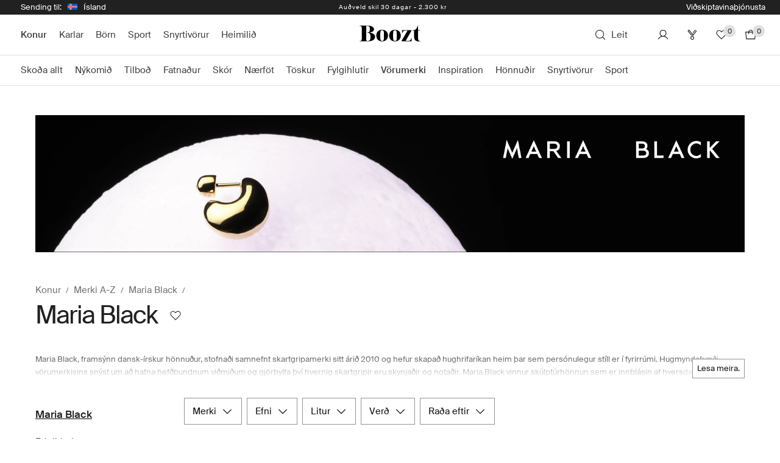

--- FILE ---
content_type: application/javascript; charset=UTF-8
request_url: https://dev.visualwebsiteoptimizer.com/j.php?a=737109&u=https%3A%2F%2Fwww.boozt.com%2Fis%2Fis%2Fmaria-black&vn=2.1&x=true
body_size: 20914
content:
(function(){function _vwo_err(e){function gE(e,a){return"https://dev.visualwebsiteoptimizer.com/ee.gif?a=737109&s=j.php&_cu="+encodeURIComponent(window.location.href)+"&e="+encodeURIComponent(e&&e.message&&e.message.substring(0,1e3)+"&vn=")+(e&&e.code?"&code="+e.code:"")+(e&&e.type?"&type="+e.type:"")+(e&&e.status?"&status="+e.status:"")+(a||"")}var vwo_e=gE(e);try{typeof navigator.sendBeacon==="function"?navigator.sendBeacon(vwo_e):(new Image).src=vwo_e}catch(err){}}try{var extE=0,prevMode=false;window._VWO_Jphp_StartTime = (window.performance && typeof window.performance.now === 'function' ? window.performance.now() : new Date().getTime());;;(function(){window._VWO=window._VWO||{};var aC=window._vwo_code;if(typeof aC==='undefined'){window._vwo_mt='dupCode';return;}if(window._VWO.sCL){window._vwo_mt='dupCode';window._VWO.sCDD=true;try{if(aC){clearTimeout(window._vwo_settings_timer);var h=document.querySelectorAll('#_vis_opt_path_hides');var x=h[h.length>1?1:0];x&&x.remove();}}catch(e){}return;}window._VWO.sCL=true;;window._vwo_mt="live";var localPreviewObject={};var previewKey="_vis_preview_"+737109;var wL=window.location;;try{localPreviewObject[previewKey]=window.localStorage.getItem(previewKey);JSON.parse(localPreviewObject[previewKey])}catch(e){localPreviewObject[previewKey]=""}try{window._vwo_tm="";var getMode=function(e){var n;if(window.name.indexOf(e)>-1){n=window.name}else{n=wL.search.match("_vwo_m=([^&]*)");n=n&&atob(decodeURIComponent(n[1]))}return n&&JSON.parse(n)};var ccMode=getMode("_vwo_cc");if(window.name.indexOf("_vis_heatmap")>-1||window.name.indexOf("_vis_editor")>-1||ccMode||window.name.indexOf("_vis_preview")>-1){try{if(ccMode){window._vwo_mt=decodeURIComponent(wL.search.match("_vwo_m=([^&]*)")[1])}else if(window.name&&JSON.parse(window.name)){window._vwo_mt=window.name}}catch(e){if(window._vwo_tm)window._vwo_mt=window._vwo_tm}}else if(window._vwo_tm.length){window._vwo_mt=window._vwo_tm}else if(location.href.indexOf("_vis_opt_preview_combination")!==-1&&location.href.indexOf("_vis_test_id")!==-1){window._vwo_mt="sharedPreview"}else if(localPreviewObject[previewKey]){window._vwo_mt=JSON.stringify(localPreviewObject)}if(window._vwo_mt!=="live"){;if(typeof extE!=="undefined"){extE=1}if(!getMode("_vwo_cc")){(function(){var cParam='';try{if(window.VWO&&window.VWO.appliedCampaigns){var campaigns=window.VWO.appliedCampaigns;for(var cId in campaigns){if(campaigns.hasOwnProperty(cId)){var v=campaigns[cId].v;if(cId&&v){cParam='&c='+cId+'-'+v+'-1';break;}}}}}catch(e){}var prevMode=false;_vwo_code.load('https://dev.visualwebsiteoptimizer.com/j.php?mode='+encodeURIComponent(window._vwo_mt)+'&a=737109&f=1&u='+encodeURIComponent(window._vis_opt_url||document.URL)+'&eventArch=true'+'&x=true'+cParam,{sL:window._vwo_code.sL});if(window._vwo_code.sL){prevMode=true;}})();}else{(function(){window._vwo_code&&window._vwo_code.finish();_vwo_ccc={u:"/j.php?a=737109&u=https%3A%2F%2Fwww.boozt.com%2Fis%2Fis%2Fmaria-black&vn=2.1&x=true"};var s=document.createElement("script");s.src="https://app.vwo.com/visitor-behavior-analysis/dist/codechecker/cc.min.js?r="+Math.random();document.head.appendChild(s)})()}}}catch(e){var vwo_e=new Image;vwo_e.src="https://dev.visualwebsiteoptimizer.com/ee.gif?s=mode_det&e="+encodeURIComponent(e&&e.stack&&e.stack.substring(0,1e3)+"&vn=");aC&&window._vwo_code.finish()}})();
;;window._vwo_cookieDomain="boozt.com";;;;_vwo_surveyAssetsBaseUrl="https://cdn.visualwebsiteoptimizer.com/";;if(prevMode){return}if(window._vwo_mt === "live"){window.VWO=window.VWO||[];window._vwo_acc_id=737109;window.VWO._=window.VWO._||{};;;window.VWO.visUuid="D8A18B4B67F2AA72FEB4AF58B30871021|697246d82e7a0f7342cfdeba8c39b425";
;_vwo_code.sT=_vwo_code.finished();window.VWO=window.VWO||[];window.VWO.consentMode=window.VWO.consentMode||{};window.VWO.consentMode.vTC=function(c,a,e,d,b,z,g,sT){const useLocalStorage=sT==="ls";const cookieName="_vwo_uuid_v2";const escapedCookieName=cookieName.replace(/([.*+?^${}()|[\]\\])/g,"\\$1");const cookieDomain=g;function getValue(){if(useLocalStorage){return localStorage.getItem(cookieName)}else{const match=e.cookie.replace(/(?:(?:^|.*;\s*)_vwo_uuid_v2\s*=\s*([^;]*).*$)|^.*$/,"$1");return match&&match!==e.cookie?match:null}}function setValue(value,days){if(useLocalStorage){localStorage.setItem(cookieName,value)}else{e.cookie=cookieName+"="+value+"; expires="+new Date(864e5*days+ +new Date).toGMTString()+"; domain="+cookieDomain+"; path=/"}}let existingValue=null;if(sT){const cookieMatch=e.cookie.replace(/(?:(?:^|.*;\s*)_vwo_uuid_v2\s*=\s*([^;]*).*$)|^.*$/,"$1");const cookieValue=cookieMatch&&cookieMatch!==e.cookie?cookieMatch:null;const lsValue=localStorage.getItem(cookieName);if(useLocalStorage){if(lsValue){existingValue=lsValue;if(cookieValue){e.cookie=cookieName+"=; expires=Thu, 01 Jan 1970 00:00:01 GMT; domain="+cookieDomain+"; path=/"}}else if(cookieValue){localStorage.setItem(cookieName,cookieValue);e.cookie=cookieName+"=; expires=Thu, 01 Jan 1970 00:00:01 GMT; domain="+cookieDomain+"; path=/";existingValue=cookieValue}}else{if(cookieValue){existingValue=cookieValue;if(lsValue){localStorage.removeItem(cookieName)}}else if(lsValue){e.cookie=cookieName+"="+lsValue+"; expires="+new Date(864e5*366+ +new Date).toGMTString()+"; domain="+cookieDomain+"; path=/";localStorage.removeItem(cookieName);existingValue=lsValue}}a=existingValue||a}else{a=e.cookie.replace(/(?:(?:^|.*;\s*)_vwo_uuid_v2\s*=\s*([^;]*).*$)|^.*$/,"$1")||a}-1==e.cookie.indexOf("_vis_opt_out")&&-1==d.location.href.indexOf("vwo_opt_out=1")&&(window.VWO.visUuid=a),a=a.split("|"),b=new Image,g=window._vis_opt_domain||c||d.location.hostname.replace(/^www\./,""),b.src="https://dev.visualwebsiteoptimizer.com/eu01/v.gif?cd="+(window._vis_opt_cookieDays||0)+"&a=737109&d="+encodeURIComponent(d.location.hostname.replace(/^www\./,"") || c)+"&u="+a[0]+"&h="+a[1]+"&t="+z,d.vwo_iehack_queue=[b],setValue(a.join("|"),366)}.bind(null,"boozt.com",window.VWO.visUuid,document,window,0,_vwo_code.sT,"boozt.com","false"||null);
;clearTimeout(window._vwo_settings_timer);window._vwo_settings_timer=null;;;;;var vwoCode=window._vwo_code;if(vwoCode.filterConfig&&vwoCode.filterConfig.filterTime==="balanced"){vwoCode.removeLoaderAndOverlay()}var vwo_CIF=false;var UAP=false;;;var _vwo_style=document.getElementById('_vis_opt_path_hides'),_vwo_css=(vwoCode.hide_element_style?vwoCode.hide_element_style():'{opacity:0 !important;filter:alpha(opacity=0) !important;background:none !important;transition:none !important;}')+':root {--vwo-el-opacity:0 !important;--vwo-el-filter:alpha(opacity=0) !important;--vwo-el-bg:none !important;--vwo-el-ts:none !important;}',_vwo_text=window._vwo_code.sL ? '' : "" + _vwo_css;window.VWO=window.VWO||[];window.VWO.consentMode=window.VWO.consentMode||{};window.VWO.consentMode.hideVwoText= function(){if (_vwo_style) { var e = _vwo_style.classList.contains("_vis_hide_layer") && _vwo_style; if (UAP && !UAP() && vwo_CIF && !vwo_CIF()) { e ? e.parentNode.removeChild(e) : _vwo_style.parentNode.removeChild(_vwo_style) } else { if (e) { var t = _vwo_style = document.createElement("style"), o = document.getElementsByTagName("head")[0], s = document.querySelector("#vwoCode"); t.setAttribute("id", "_vis_opt_path_hides"), s && t.setAttribute("nonce", s.nonce), t.setAttribute("type", "text/css"), o.appendChild(t) } if (_vwo_style.styleSheet) _vwo_style.styleSheet.cssText = _vwo_text; else { var l = document.createTextNode(_vwo_text); _vwo_style.appendChild(l) } e ? e.parentNode.removeChild(e) : _vwo_style.removeChild(_vwo_style.childNodes[0])}}};;window.VWO.ssMeta = { enabled: 0, noSS: 0 };;(function(){window.VWO=window.VWO||[];var i=window.VWO.consentMode=window.VWO.consentMode||{};function c(e,t){true?window.VWO._&&window.VWO._.phoenixMT&&window.VWO._.phoenixMT.trigger(e):window.VWO.consentMode[t]&&window.VWO.consentMode[t]()}function n(){i.tLocked=!0,[i.cTTimer,i.popupTimer].forEach(clearInterval)}function s(){document.cookie.includes("_vwo_consent=")&&i.setCookie("",0)}i.tLocked=!1,i.iLocked=!1,i.states={ACCEPTED:1,PENDING:2,REJECTED:3},i.hideVwoText||(i.hideVwoText=()=>{}),i.cConfig={pS:"#didomi-host",bE:true,cT:3000,cPB:"B",eT:true,cPBEexp:[]},i.cConfig.cPBEexp&&Array.isArray(i.cConfig.cPBEexp)&&(i._cPBEexpTypes=i.cConfig.cPBEexp),i.cookieName="_vwo_consent",i.domain=window._vis_opt_domain||window._vwo_cookieDomain||window.location.host,window.VWO.init=function(e){var t,o,{iState:e,tState:n}=function(e){var t=i.getState().split(",");if("object"==typeof e&&null!==e)return{iState:e.i||parseInt(t[0],10),tState:e.t||parseInt(t[1],10)};t=parseInt(e,10);return{iState:t,tState:t}}(e);o=n,(t=e)&&o&&(t!=i.states.PENDING||o!=i.states.PENDING)&&(i.setState(e+","+n),function(e){if(i.cConfig.eT){if(e==i.states.REJECTED)return i.processRejected(e),c("cCR","onConsentRejected");e==i.states.ACCEPTED&&"B"!==i.cConfig.cPB&&(i.hT=!1,i.cCA=!0,i.dT=!1,c("cCA","onConsentAccepted")),"B"===i.cConfig.cPB&&!function(e){i.tLocked||(e==i.states.ACCEPTED&&i.cConfig.bE&&"undefined"!=typeof _vwo_text&&i.hideVwoText(),i.handleBlockState(e))}(e)}}(n),i.handleInsightsState(e))},i.handleBlockState=function(e){var{ACCEPTED:t,REJECTED:o}=i.states;e==t?(c("cCA","onConsentAccepted"),i.initLoad(e),n()):e==o&&i.processRejected(e)},i.handleInsightsState=function(e){var{ACCEPTED:t,REJECTED:o}=i.states;i.iLocked||(e==t?(i.hTI=!1,c("cCAI","onInsightsConsentAccepted"),i.iLocked=!0):e==o?i.insightsRejected():i.hTI=!0)},i.handleState=function(e){var{ACCEPTED:t,REJECTED:o}=i.states;e!=t&&e!=o||i[e==t?"initLoad":"processRejected"](e)},i.handleBlock=function(e,t){var o;t.eT&&(i.strictMode&&e!=this.states.ACCEPTED?(i.dT=!0,i.tLocked=!0,s(),(o=document.getElementById("_vis_opt_path_hides"))&&o.parentNode.removeChild(o),this.handleState(this.states.PENDING)):(this.hideForBlock(e,t),this.handleBlockState(e)))},i.hideForBlock=function(e,t){if(null===e||e==this.states.PENDING){this.setTimerAndApplyFilter(t);try{var o="undefined"!=typeof _vwo_text?_vwo_text:""}catch(e){}-1!==o.indexOf("body")?(t=document.getElementById("_vis_opt_path_hides"))&&(t.removeAttribute("style"),"style"===t.tagName.toLowerCase())&&(t.textContent=""):this.hideVwoText()}else e==this.states.ACCEPTED&&this.hideVwoText()},i.handleOtherModes=function(e){if(!e||e==this.states.PENDING)return this.initLoad(e);this.handleState(e)},i.selectMode=function(e){var t=this.states;if(!e)return this.processRejected(t.REJECTED)&&this.insightsRejected();var[o,n]=this.getState().split(",");e.eT?(window.VWO.consentMode.cReady=!1,"A"===e.cPB&&n!=t.REJECTED&&i.vTC&&i.vTC(),"B"===e.cPB?this.handleBlock(n,e):this.handleOtherModes(n)):i.vTC&&i.vTC(),this.handleInsightsState(o)},i.setTimerAndApplyFilter=function(e){if(e.cT)try{i.applyFilters(e),i.popupTimer=setInterval((function(){i.applyFilters(e)&&clearInterval(i.popupTimer)}),100),i.cTTimer=setTimeout((function(){i.tLocked=!0,i.iLocked=!0,i.timeOut=!0,true?window.VWO._&&window.VWO._.phoenixMT&&window.VWO._.phoenixMT.trigger("cCT"):i.onConsentTimeout&&i.onConsentTimeout(),i.processRejected(i.states.REJECTED),clearInterval(i.popupTimer)}),e.cT)}catch(e){}},i.setState=function(e){let t=[];var o,n=document.cookie.split("; ").find(e=>e.startsWith("_vwo_consent=")),n=(n&&([o,...n]=decodeURIComponent(n.split("=")[1]).split(":"),t=n),encodeURIComponent(e+":"+t.join(":")));this.setCookie(n)},i.getState=function(){var o=document.cookie.match("(^|;)\\s*"+this.cookieName+"=\\s*([^;]+)");if(o){let[e,t]=decodeURIComponent(o[2]).split(":")[0].split(",");return t&&e||(t=e||"2",e=t),e+","+t}return o=encodeURIComponent("2,2:~"),this.setCookie(o),"2,2"},i.setCookie=function(e,t=31536e3){if(i.strictMode&&e[0]!=i.states.ACCEPTED&&0<t)return s();e=`_vwo_consent=${e}; path=/;domain=.${this.domain};max-age=`+t,t=window.VWO.ssMeta;t&&t.enabled&&!t.noSS&&(e+="; secure; samesite=none; Partitioned;"),document.cookie=e},i.initLoad=function(e){if(!window.VWO.consentMode.cReady)if(window.VWO.consentMode.cReady=!0,window.VWO.initVWOLib&&window.VWO.initVWOLib(),e!=i.states.PENDING||"P"!==i.cConfig.cPB&&"B"!==i.cConfig.cPB)i.hT=!1,i.vTC&&i.vTC(),i.processRejected(e),e==i.states.REJECTED&&(i.dT=!0),i.cCA=e==i.states.ACCEPTED;else{"P"===i.cConfig.cPB&&(i.hT=!0),i.deferredQueue=[];const t="undefined"!=typeof _vwo_code&&_vwo_code.finished();i.deferredQueue.push({method:"fn",payload:()=>{if("undefined"==typeof _vwo_code)return i.vTC&&i.vTC();var e=window._vwo_code.finished;window._vwo_code.finished=()=>t||!1,i.vTC&&i.vTC(),window._vwo_code.finished=e}})}},i.applyFilters=function(e){try{var t=window._vwo_code&&_vwo_text===_vwo_css;if(!t){var o,n,i,c,s,d,a,r,l,_,h=document.querySelector(e.pS);if(h||!document.getElementById("_vis_opt_overlay"))return o=2147483647,h&&((n=window.getComputedStyle(h).getPropertyValue("z-index"))&&"auto"!==n||(n=o),h.style.zIndex=n),i="position: fixed; top: 0; left: 0; right: 0; bottom: 0; height: 100%; width: 100%;-webkit-filter: blur(5px); filter: blur(5px); backdrop-filter: saturate(180%) blur(3px); -webkit-backdrop-filter: saturate(180%) blur(3px); z-index:"+((n=n||o)-1)+";",c=document.getElementById("_vis_opt_overlay"),s=e.bE?".vwo-overlay {"+i+"}":"",c?c.styleSheet?c.styleSheet.cssText=s:(d=document.createTextNode(s),c.appendChild(d),c.removeChild(c.childNodes[0])):(a=document.createElement("style"),r=document.getElementsByTagName("head")[0],l=document.getElementsByTagName("body")[0],(_=document.createElement("div")).classList.add("vwo-overlay"),l.prepend(_),a.setAttribute("id","_vis_opt_overlay"),a.setAttribute("type","text/css"),a.styleSheet?a.styleSheet.cssText=s:a.appendChild(document.createTextNode(s)),r.appendChild(a)),!!h}}catch(e){}},i.insightsRejected=function(){i.dTI=!0,c("cCRI","onInsightsConsentRejected"),i.iLocked=!0},i.processRejected=function(e){e==i.states.REJECTED&&(i.dT=!0,document.querySelectorAll('[id^="_vis_opt_path_hides"]').forEach(e=>e&&e.parentNode.removeChild(e)));var e=document.getElementsByClassName("vwo-overlay"),t=document.getElementsByClassName("vwo-content-loader"),o=document.getElementById("_vis_opt_overlay");(e=e&&e[0])&&e.parentElement.removeChild(e),(t=t&&t[0])&&t.parentElement.removeChild(t),o&&o.parentElement.removeChild(o),n()},"B"===i.cConfig.cPB&&i.cConfig.eT||i.hideVwoText(),"B"===i.cConfig.cPB&&(i.cConfig.cT<=0||null===i.cConfig.cT)&&i.cConfig.eT&&(i.strictMode=1);try{window.VWO = window.VWO || [];
window.VWO.init = window.VWO.init || function (state) {
  window.VWO.consentState = state;
};

const consentCategoryId = 'performance'; // Define the consent category required to allow VWO tracking.

window.didomiOnReady = window.didomiOnReady || [];
window.didomiOnReady.push(() => {
  const D = window.Didomi;

  const handleConsent = () => {
    const st = D.getCurrentUserStatus?.();

    if (!st?.consent_string) {
      return VWO.init(2);
    }

    VWO.init(st.purposes?.[consentCategoryId]?.enabled ? 1 : 3);
  };

  handleConsent();

  window.didomiEventListeners.push({
    event: 'consent.changed',
    listener: handleConsent
  });
});}catch(e){"function"==typeof _vwo_err&&_vwo_err(e)}i.selectMode(i.cConfig),window.VWO.consentState&&window.VWO.init(window.VWO.consentState)})();
;VWO._=VWO._||{};window._vwo_clicks=false;VWO._.allSettings=(function(){return{dataStore:{campaigns:{748:{"type":"INSIGHTS_METRIC","globalCode":[],"clickmap":0,"version":2,"multiple_domains":0,"ibe":0,"ss":null,"stag":0,"mt":{"1":"20183263"},"id":748,"name":"Clicks on all products reviews top and bottom Report","triggers":[20224138],"cEV":1,"exclude_url":"","goals":{"1":{"type":"CUSTOM_GOAL","mca":false,"identifier":"vwo_dom_click","url":".brand-information-name__rating-count, .product-info-accordion__reviews"}},"pc_traffic":100,"manual":false,"combs":[],"urlRegex":".*","ep":1763128080000,"segment_code":"true","metrics":[{"type":"m","id":1,"metricId":1950400}],"status":"RUNNING","sections":{"1":{"path":"","triggers":[],"variations":[]}},"comb_n":[]}, 751:{"type":"INSIGHTS_FUNNEL","globalCode":[],"clickmap":0,"version":2,"multiple_domains":0,"ibe":0,"ss":null,"stag":0,"mt":{"1":"20183260","2":"20988910","3":"5806724"},"name":"[GTM] Boozt View item - add to cart - Purchase","triggers":["20226199"],"id":751,"exclude_url":"","goals":{"1":{"type":"CUSTOM_GOAL","identifier":"gtm.view_item","mca":true},"2":{"type":"CUSTOM_GOAL","identifier":"gtm.add_to_cart","mca":true},"3":{"type":"REVENUE_TRACKING","mca":true,"identifier":"gtm.purchase","revenueProp":"value"}},"pc_traffic":100,"manual":false,"combs":{"1":1},"urlRegex":".*","ep":1763134046000,"segment_code":"(_vwo_s().f_con(_vwo_s().U(),'https:\/\/www.boozt.com\/'))","metrics":[{"type":"m","id":1,"metricId":1950649},{"type":"g","id":2,"metricId":0},{"type":"m","id":3,"metricId":614131}],"status":"RUNNING","sections":{"1":{"path":"","editorXPaths":{"1":[]},"triggers":[],"globalWidgetSnippetIds":{"1":[]},"variations":{"1":[]}}},"comb_n":{"1":"website"}}, 1:{"type":"ANALYZE_HEATMAP","globalCode":[],"clickmap":0,"version":2,"multiple_domains":0,"ibe":0,"ss":null,"main":true,"stag":0,"mt":[],"id":1,"name":"Heatmap","triggers":[4362387],"cEV":1,"exclude_url":"","goals":{"1":{"type":"ENGAGEMENT","urlRegex":"^.*$","excludeUrl":"","pUrl":"^.*$","mca":false}},"pc_traffic":100,"manual":false,"combs":{"1":1},"urlRegex":"^.*$","sections":{"1":{"path":"","triggers":[],"globalWidgetSnippetIds":{"1":[]},"variation_names":{"1":"website"},"variations":{"1":[]}}},"ep":1701343462000,"metrics":[],"status":"RUNNING","segment_code":"true","comb_n":{"1":"website"}}, 2:{"type":"ANALYZE_RECORDING","globalCode":[],"stag":0,"clickmap":0,"version":2,"mt":[],"multiple_domains":0,"exclude_url":"","ss":null,"aK":1,"main":true,"id":2,"cEV":1,"wl":"","name":"Recording","triggers":[4362390],"goals":{"1":{"type":"ENGAGEMENT","urlRegex":"^.*$","excludeUrl":"","pUrl":"^.*$","mca":false}},"urlRegex":"^.*$","sections":{"1":{"path":"","globalWidgetSnippetIds":{"1":[]},"triggers":[],"variations":{"1":[]}}},"bl":"body","manual":false,"combs":{"1":1},"ibe":0,"segment_code":"true","pc_traffic":100,"metrics":[],"status":"RUNNING","ep":1701343779000,"comb_n":{"1":"website"}}, 600:{"type":"INSIGHTS_METRIC","globalCode":[],"clickmap":0,"version":2,"multiple_domains":0,"ibe":0,"ss":null,"stag":0,"mt":{"1":"15468260"},"id":600,"name":"Click activate MDV button Shopcart Report","triggers":[15468257],"cEV":1,"exclude_url":"","goals":{"1":{"type":"CUSTOM_GOAL","mca":false,"identifier":"vwo_dom_click","url":["activate-deals-button"]}},"pc_traffic":100,"manual":false,"combs":[],"urlRegex":".*","ep":1750683683000,"segment_code":"true","metrics":[{"type":"m","id":1,"metricId":1563584}],"status":"RUNNING","sections":{"1":{"path":"","triggers":[],"variations":[]}},"comb_n":[]}, 635:{"type":"INSIGHTS_METRIC","globalCode":[],"clickmap":0,"version":2,"multiple_domains":0,"ibe":0,"ss":null,"stag":0,"mt":{"1":"16465170"},"id":635,"name":"MDV under threshold - to checkout Report","triggers":[16465167],"cEV":1,"exclude_url":"","goals":{"1":{"type":"CUSTOM_GOAL","mca":false,"identifier":"vwo_dom_click","url":["palette-button.palette-button--secondary.palette-button--medium.palette-button--rectangle.palette-button--expanded.palette-button--horizontal-align-center.shopcart-discount-threshold-modal__action-secondary"]}},"pc_traffic":100,"manual":false,"combs":[],"urlRegex":".*","ep":1753174545000,"segment_code":"true","metrics":[{"type":"m","id":1,"metricId":1634463}],"status":"RUNNING","sections":{"1":{"path":"","triggers":[],"variations":[]}},"comb_n":[]}, 603:{"type":"INSIGHTS_METRIC","globalCode":[],"clickmap":0,"version":2,"multiple_domains":0,"ibe":0,"ss":null,"stag":0,"mt":{"1":"15469034"},"id":603,"name":"MDV on - below threshold - to Checkout Report","triggers":[15469031],"cEV":1,"exclude_url":"","goals":{"1":{"type":"CUSTOM_GOAL","mca":false,"identifier":"vwo_dom_click","url":["palette-modal-box-body.shopcart-discount-threshold-modal__content","palette-button.palette-button--secondary.palette-button--medium.palette-button--rectangle.palette-button--expanded.palette-button--horizontal-align-center.shopcart-discount-threshold-modal__action-secondary"]}},"pc_traffic":100,"manual":false,"combs":[],"urlRegex":".*","ep":1750686206000,"segment_code":"true","metrics":[{"type":"m","id":1,"metricId":1563629}],"status":"RUNNING","sections":{"1":{"path":"","triggers":[],"variations":[]}},"comb_n":[]}, 727:{"type":"INSIGHTS_METRIC","globalCode":[],"clickmap":0,"version":2,"multiple_domains":0,"ibe":0,"ss":null,"stag":0,"mt":{"1":"20122609"},"id":727,"name":"Clicks on specific product reviews bottom Report","triggers":[20122606],"cEV":1,"exclude_url":"","goals":{"1":{"type":"CUSTOM_GOAL","mca":false,"identifier":"vwo_dom_click","url":["product-info-accordion__reviews"]}},"pc_traffic":100,"manual":false,"combs":[],"urlRegex":".*","ep":1762873776000,"segment_code":"true","metrics":[{"type":"m","id":1,"metricId":1945138}],"status":"RUNNING","sections":{"1":{"path":"","triggers":[],"variations":[]}},"comb_n":[]}, 557:{"type":"TRACK","globalCode":[],"clickmap":0,"version":1,"multiple_domains":0,"ibe":0,"ss":null,"stag":0,"mt":{"43":"20362954"},"id":557,"name":"Clicks on product cards","triggers":[14074155],"cEV":1,"exclude_url":"","goals":{"43":{"type":"CLICK_ELEMENT","pExcludeUrl":"","pUrl":"^http.*\\:\\\/\\\/boozt\\.com.*$","mca":false,"url":".product-list-wrap .product-listing__card"}},"pc_traffic":100,"manual":false,"combs":{"1":1},"urlRegex":"^http.*\\:\\\/\\\/boozt\\.com.*$","ep":1747067101000,"segment_code":"true","metrics":[{"type":"g","id":43,"metricId":0}],"status":"RUNNING","sections":{"1":{"path":"","triggers":[],"variations":[]}},"comb_n":{"1":"Website"}}, 627:{"type":"INSIGHTS_METRIC","globalCode":[],"clickmap":0,"version":2,"multiple_domains":0,"ibe":0,"ss":null,"stag":0,"mt":{"1":"16222026"},"id":627,"name":"Add to cart (including my products) Report","triggers":[16222023],"cEV":1,"exclude_url":"","goals":{"1":{"type":"CUSTOM_GOAL","mca":false,"identifier":"vwo_dom_click","url":"product-actions__add-to-cart,.palette-button.palette-button--primary-boozt-icon-only.palette-button--medium.palette-button--rectangle.palette-button--icon-position-right.palette-button--horizontal-align-center.palette-product-card-action-buttons__button,palette-button.palette-button--primary-boozt.palette-button--medium.palette-button--rectangle.palette-button--icon-position-left.palette-button--horizontal-align-center.my-list-header__button-add-to-cart"}},"pc_traffic":100,"manual":false,"combs":[],"urlRegex":".*","ep":1752563886000,"segment_code":"true","metrics":[{"type":"m","id":1,"metricId":1614336}],"status":"RUNNING","sections":{"1":{"path":"","triggers":[],"variations":[]}},"comb_n":[]}, 598:{"type":"INSIGHTS_METRIC","globalCode":[],"clickmap":0,"version":2,"multiple_domains":0,"ibe":0,"ss":null,"stag":0,"mt":{"1":"15467654"},"id":598,"name":"Activate MDV clicks PDP page Report","triggers":[15467651],"cEV":1,"exclude_url":"","goals":{"1":{"type":"CUSTOM_GOAL","mca":false,"identifier":"vwo_dom_click","url":["activate-deals-button"]}},"pc_traffic":100,"manual":false,"combs":[],"urlRegex":".*","ep":1750682642000,"segment_code":"true","metrics":[{"type":"m","id":1,"metricId":1563563}],"status":"RUNNING","sections":{"1":{"path":"","triggers":[],"variations":[]}},"comb_n":[]}, 554:{"type":"INSIGHTS_METRIC","globalCode":[],"clickmap":0,"version":2,"multiple_domains":0,"ibe":0,"ss":null,"stag":0,"mt":{"1":"5712832"},"id":554,"name":"Clicks on product cards Report","triggers":[14074128],"cEV":1,"exclude_url":"","goals":{"1":{"type":"CUSTOM_GOAL","mca":false,"identifier":"vwo_dom_click","url":".product-list-wrap .product-listing__card"}},"pc_traffic":100,"manual":false,"combs":[],"urlRegex":".*","ep":1747066983000,"segment_code":"true","metrics":[{"type":"m","id":1,"metricId":608824}],"status":"RUNNING","sections":{"1":{"path":"","triggers":[],"variations":[]}},"comb_n":[]}, 331:{"type":"TRACK","globalCode":[],"clickmap":0,"version":1,"multiple_domains":0,"ibe":0,"ss":null,"stag":0,"mt":{"16":"20362909"},"id":331,"name":"Thank you page\/Boozt","triggers":[6895366],"cEV":1,"exclude_url":"","goals":{"16":{"type":"SEPARATE_PAGE","urlRegex":"^https\\:\\\/\\\/boozt\\.com\\\/.*\\\/.*\\\/checkout\\\/thankyou\\\/?(?:[\\?#].*)?$","excludeUrl":"","pUrl":"","mca":false,"pExcludeUrl":""}},"pc_traffic":100,"manual":false,"combs":{"1":1},"urlRegex":"^https\\:\\\/\\\/boozt\\.com.*$","ep":1721487676000,"segment_code":"true","metrics":[{"type":"g","id":16,"metricId":0}],"status":"RUNNING","sections":{"1":{"path":"","triggers":[],"variations":[]}},"comb_n":{"1":"Website"}}, 601:{"type":"INSIGHTS_METRIC","globalCode":[],"clickmap":0,"version":2,"multiple_domains":0,"ibe":0,"ss":null,"stag":0,"mt":{"1":"15468821"},"id":601,"name":"Click deactivate MDV button Shopcart Report","triggers":[15468818],"cEV":1,"exclude_url":"","goals":{"1":{"type":"CUSTOM_GOAL","mca":false,"identifier":"vwo_dom_click","url":["activate-deals-button.activate-deals-button--active"]}},"pc_traffic":100,"manual":false,"combs":[],"urlRegex":".*","ep":1750685476000,"segment_code":"true","metrics":[{"type":"m","id":1,"metricId":1563617}],"status":"RUNNING","sections":{"1":{"path":"","triggers":[],"variations":[]}},"comb_n":[]}, 747:{"type":"INSIGHTS_METRIC","globalCode":[],"clickmap":0,"version":2,"multiple_domains":0,"ibe":0,"ss":null,"stag":0,"mt":{"1":"20186368"},"id":747,"name":"PDP Cross sell widgets horizontal scroll Report","triggers":[20218291],"cEV":1,"exclude_url":"","goals":{"1":{"type":"CUSTOM_GOAL","identifier":"vwo_pageUnload","mca":false}},"pc_traffic":100,"manual":false,"combs":[],"urlRegex":".*","ep":1763116226000,"segment_code":"true","metrics":[{"type":"m","id":1,"metricId":1950730}],"status":"RUNNING","sections":{"1":{"path":"","triggers":[],"variations":[]}},"comb_n":[]}, 720:{"type":"INSIGHTS_METRIC","globalCode":[],"clickmap":0,"version":2,"multiple_domains":0,"ibe":0,"ss":null,"stag":0,"mt":{"1":"20004415"},"id":720,"name":"[GTM] add to cart for review items 1007 Report","triggers":[20004412],"cEV":1,"exclude_url":"","goals":{"1":{"type":"CUSTOM_GOAL","identifier":"gtm.add_to_cart","mca":false}},"pc_traffic":100,"manual":false,"combs":[],"urlRegex":".*","ep":1762527356000,"segment_code":"true","metrics":[{"type":"m","id":1,"metricId":1935985}],"status":"RUNNING","sections":{"1":{"path":"","triggers":[],"variations":[]}},"comb_n":[]}, 569:{"type":"INSIGHTS_METRIC","globalCode":[],"clickmap":0,"version":2,"multiple_domains":0,"ibe":0,"ss":null,"stag":0,"mt":{"1":"14392860"},"id":569,"name":"Clicks on product cards - Blouse & Shirt Report","triggers":[14392858],"cEV":1,"exclude_url":"","goals":{"1":{"type":"CUSTOM_GOAL","mca":false,"identifier":"vwo_dom_click","url":".product-list-wrap .product-listing__card"}},"pc_traffic":100,"manual":false,"combs":[],"urlRegex":".*","ep":1747718324000,"segment_code":"true","metrics":[{"type":"m","id":1,"metricId":1477564}],"status":"RUNNING","sections":{"1":{"path":"","triggers":[],"variations":[]}},"comb_n":[]}, 508:{"type":"ANALYZE_HEATMAP","globalCode":[],"clickmap":0,"version":2,"multiple_domains":0,"ibe":0,"ss":{"csa":0,"pu":"_vwo_u.cm('eO','js','1')","js":{"1":"\/\/ Example Code: This code will stop polling after 5 sec of dom ready (on calling executeTrigger() method)\nfunction() {\n    vwo_$(document).ready(function () {\n        \/\/ Waiting for 5 more seconds\n        setTimeout(function () {\n            \/\/ Call this method to stop the polling\n            executeTrigger();\n        }, 5000);\n    });\n}\n"}},"main":false,"stag":0,"mt":[],"name":"all PDPs - Boozt - WIHA","triggers":[12099919],"id":508,"exclude_url":"","goals":{"1":{"type":"ENGAGEMENT","urlRegex":"^.*$","excludeUrl":"","pUrl":"^.*$","mca":false}},"pc_traffic":100,"manual":false,"combs":{"1":1},"urlRegex":"^https\\:\\\/\\\/boozt\\.com\\\/.*$","sections":{"1":{"path":"","triggers":[],"globalWidgetSnippetIds":{"1":[]},"variation_names":{"1":"website"},"variations":{"1":[]}}},"ep":1741601245000,"metrics":[],"status":"RUNNING","segment_code":"(_vwo_t.cm('eO', 'poll','_vwo_s().dv(\\'f_in\\',\\'page_type\\',\\'product\\')'))","comb_n":{"1":"website"}}, 509:{"type":"ANALYZE_RECORDING","globalCode":[],"clickmap":0,"version":2,"multiple_domains":0,"ibe":0,"ss":{"csa":0,"pu":"_vwo_u.cm('eO','js','1')","js":{"1":"\/\/ Example Code: This code will stop polling after 5 sec of dom ready (on calling executeTrigger() method)\nfunction() {\n    vwo_$(document).ready(function () {\n        \/\/ Waiting for 5 more seconds\n        setTimeout(function () {\n            \/\/ Call this method to stop the polling\n            executeTrigger();\n        }, 5000);\n    });\n}\n"}},"main":false,"stag":0,"mt":[],"name":"PDP (all) - WIHA","triggers":[12100453],"id":509,"exclude_url":"","goals":{"1":{"type":"ENGAGEMENT","urlRegex":"^.*$","excludeUrl":"","pUrl":"^.*$","mca":false}},"pc_traffic":100,"manual":false,"combs":{"1":1},"urlRegex":"^https\\:\\\/\\\/boozt\\.com\\\/.*$","sections":{"1":{"path":"","globalWidgetSnippetIds":{"1":[]},"triggers":[],"variations":{"1":[]}}},"ep":1741601947000,"metrics":[],"status":"RUNNING","segment_code":"(_vwo_t.cm('eO', 'poll','_vwo_s().dv(\\'f_in\\',\\'page_type\\',\\'product\\')'))","comb_n":{"1":"website"}}, 602:{"type":"INSIGHTS_METRIC","globalCode":[],"clickmap":0,"version":2,"multiple_domains":0,"ibe":0,"ss":null,"stag":0,"mt":{"1":"15468974"},"id":602,"name":"DEactivate MDV clicks PDP page Report Report","triggers":[15468971],"cEV":1,"exclude_url":"","goals":{"1":{"type":"CUSTOM_GOAL","mca":false,"identifier":"vwo_dom_click","url":["activate-deals-button.activate-deals-button--active"]}},"pc_traffic":100,"manual":false,"combs":[],"urlRegex":".*","ep":1750685644000,"segment_code":"true","metrics":[{"type":"m","id":1,"metricId":1563623}],"status":"RUNNING","sections":{"1":{"path":"","triggers":[],"variations":[]}},"comb_n":[]}, 724:{"type":"INSIGHTS_METRIC","globalCode":[],"clickmap":0,"version":2,"multiple_domains":0,"ibe":0,"ss":null,"stag":0,"mt":{"1":"20119189"},"id":724,"name":"Specific Products with Comments Report","triggers":[20119186],"cEV":1,"exclude_url":"","goals":{"1":{"type":"CUSTOM_GOAL","mca":false,"identifier":"vwo_dom_click","url":".brand-information-name__rating-count"}},"pc_traffic":100,"manual":false,"combs":[],"urlRegex":".*","ep":1762869791000,"segment_code":"true","metrics":[{"type":"m","id":1,"metricId":1944667}],"status":"RUNNING","sections":{"1":{"path":"","triggers":[],"variations":[]}},"comb_n":[]}, 719:{"type":"INSIGHTS_METRIC","globalCode":[],"clickmap":0,"version":2,"multiple_domains":0,"ibe":0,"ss":null,"stag":0,"mt":{"1":"19998268"},"id":719,"name":"PDP Page View (PDPs with comments) 6\/11 2025 Report","triggers":[19998265],"cEV":1,"exclude_url":"","goals":{"1":{"type":"CUSTOM_GOAL","identifier":"vwo_pageView","mca":false}},"pc_traffic":100,"manual":false,"combs":[],"urlRegex":".*","ep":1762520121000,"segment_code":"true","metrics":[{"type":"m","id":1,"metricId":1932356}],"status":"RUNNING","sections":{"1":{"path":"","triggers":[],"variations":[]}},"comb_n":[]}, 638:{"type":"INSIGHTS_METRIC","globalCode":[],"clickmap":0,"version":2,"multiple_domains":0,"ibe":0,"ss":null,"stag":0,"mt":{"1":"9896635"},"id":638,"name":"Add to Cart overall Report","triggers":[16531509],"cEV":1,"exclude_url":"","goals":{"1":{"type":"CUSTOM_GOAL","mca":false,"identifier":"vwo_dom_click","url":".v_addToCartCTA, .add-to-bag"}},"pc_traffic":100,"manual":false,"combs":[],"urlRegex":".*","ep":1753283073000,"segment_code":"true","metrics":[{"type":"m","id":1,"metricId":1085637}],"status":"RUNNING","sections":{"1":{"path":"","triggers":[],"variations":[]}},"comb_n":[]}, 646:{"type":"INSIGHTS_FUNNEL","globalCode":[],"clickmap":0,"version":3,"multiple_domains":0,"ibe":0,"ss":null,"stag":0,"mt":{"1":"15556193","2":"8025351","3":"16296276","4":"20362978","5":"20362981","6":"20362984"},"name":"MDV: purchase when MDV only 1 item(best)","triggers":[17113038],"id":646,"exclude_url":"","goals":{"1":{"type":"CUSTOM_GOAL","identifier":"vwo_pageView","mca":true},"2":{"type":"CUSTOM_GOAL","mca":true,"identifier":"vwo_dom_click","url":".shopcart-order-summary__action > button.palette-button"},"3":{"type":"CUSTOM_GOAL","mca":true,"identifier":"vwo_dom_click","url":["palette-button.palette-button--primary-boozt.palette-button--medium.palette-button--rectangle.palette-button--expanded.palette-button--horizontal-align-center.shopcart-discount-threshold-modal__action-primary"]},"4":{"type":"CUSTOM_GOAL","identifier":"gtm.add_to_cart","mca":true},"5":{"type":"CUSTOM_GOAL","identifier":"gtm.begin_checkout","mca":true},"6":{"type":"CUSTOM_GOAL","identifier":"gtm.purchase","mca":true}},"pc_traffic":100,"manual":false,"combs":{"1":1},"urlRegex":".*","ep":1754660197000,"segment_code":"(_vwo_s().f_con(_vwo_s().U(),'boozt.com'))","metrics":[{"type":"m","id":1,"metricId":1571903},{"type":"m","id":2,"metricId":874853},{"type":"m","id":3,"metricId":1608019},{"type":"g","id":4,"metricId":0},{"type":"g","id":5,"metricId":0},{"type":"g","id":6,"metricId":0}],"status":"RUNNING","sections":{"1":{"path":"","globalWidgetSnippetIds":{"1":[]},"triggers":[],"variations":{"1":[]}}},"comb_n":{"1":"website"}}, 637:{"type":"INSIGHTS_FUNNEL","globalCode":[],"clickmap":0,"version":2,"multiple_domains":0,"ibe":0,"ss":null,"stag":0,"mt":{"1":"15556193","2":"8025351","3":"15469034","4":"20362972","5":"20362975"},"name":"MDV under threshold: purchase with MDV disabled","triggers":[16465380],"id":637,"exclude_url":"","goals":{"1":{"type":"CUSTOM_GOAL","identifier":"vwo_pageView","mca":true},"2":{"type":"CUSTOM_GOAL","mca":true,"identifier":"vwo_dom_click","url":".shopcart-order-summary__action > button.palette-button"},"3":{"type":"CUSTOM_GOAL","mca":true,"identifier":"vwo_dom_click","url":["palette-modal-box-body.shopcart-discount-threshold-modal__content","palette-button.palette-button--secondary.palette-button--medium.palette-button--rectangle.palette-button--expanded.palette-button--horizontal-align-center.shopcart-discount-threshold-modal__action-secondary"]},"4":{"type":"CUSTOM_GOAL","identifier":"gtm.begin_checkout","mca":true},"5":{"type":"CUSTOM_GOAL","identifier":"gtm.purchase","mca":true}},"pc_traffic":100,"manual":false,"combs":{"1":1},"urlRegex":".*","ep":1753174873000,"segment_code":"(_vwo_s().f_con(_vwo_s().U(),'boozt.com'))","metrics":[{"type":"m","id":1,"metricId":1571903},{"type":"m","id":2,"metricId":874853},{"type":"m","id":3,"metricId":1563629},{"type":"g","id":4,"metricId":0},{"type":"g","id":5,"metricId":0}],"status":"RUNNING","sections":{"1":{"path":"","globalWidgetSnippetIds":{"1":[]},"triggers":[],"variations":{"1":[]}}},"comb_n":{"1":"website"}}, 612:{"type":"INSIGHTS_FUNNEL","globalCode":[],"clickmap":0,"version":2,"multiple_domains":0,"ibe":0,"ss":null,"stag":0,"mt":{"1":"20362963","2":"15556193","3":"15468821","4":"20362966","5":"20362969"},"id":612,"name":"MDV confusion: Cart","triggers":[15556517],"cEV":1,"exclude_url":"","goals":{"1":{"type":"CUSTOM_GOAL","identifier":"gtm.view_item","mca":true},"2":{"type":"CUSTOM_GOAL","identifier":"vwo_pageView","mca":true},"3":{"type":"CUSTOM_GOAL","mca":true,"identifier":"vwo_dom_click","url":["activate-deals-button.activate-deals-button--active"]},"4":{"type":"CUSTOM_GOAL","identifier":"gtm.begin_checkout","mca":true},"5":{"type":"CUSTOM_GOAL","identifier":"gtm.purchase","mca":true}},"pc_traffic":100,"manual":false,"combs":{"1":1},"urlRegex":".*","ep":1750878460000,"segment_code":"true","metrics":[{"type":"g","id":1,"metricId":0},{"type":"m","id":2,"metricId":1571903},{"type":"m","id":3,"metricId":1563617},{"type":"g","id":4,"metricId":0},{"type":"g","id":5,"metricId":0}],"status":"RUNNING","sections":{"1":{"path":"","globalWidgetSnippetIds":{"1":[]},"triggers":[],"variations":{"1":[]}}},"comb_n":{"1":"website"}}, 556:{"type":"INSIGHTS_METRIC","globalCode":[],"clickmap":0,"version":2,"multiple_domains":0,"ibe":0,"ss":null,"stag":0,"mt":{"1":"5806721"},"id":556,"name":"Clicks on Wishlist icon Report","triggers":[14074140],"cEV":1,"exclude_url":"","goals":{"1":{"type":"CUSTOM_GOAL","mca":false,"identifier":"vwo_dom_click","url":"button.palette-product-card-favorite-button"}},"pc_traffic":100,"manual":false,"combs":[],"urlRegex":".*","ep":1747067017000,"segment_code":"true","metrics":[{"type":"m","id":1,"metricId":608845}],"status":"RUNNING","sections":{"1":{"path":"","triggers":[],"variations":[]}},"comb_n":[]}, 732:{"type":"INSIGHTS_METRIC","globalCode":[],"clickmap":0,"version":2,"multiple_domains":0,"ibe":0,"ss":null,"stag":0,"mt":{"1":"20180209"},"id":732,"name":"Clicks on specific products reviews top and bottom Report","triggers":[20180206],"cEV":1,"exclude_url":"","goals":{"1":{"type":"CUSTOM_GOAL","mca":false,"identifier":"vwo_dom_click","url":".brand-information-name__rating-count, .product-info-accordion__reviews"}},"pc_traffic":100,"manual":false,"combs":[],"urlRegex":".*","ep":1763022212000,"segment_code":"true","metrics":[{"type":"m","id":1,"metricId":1950175}],"status":"RUNNING","sections":{"1":{"path":"","triggers":[],"variations":[]}},"comb_n":[]}, 726:{"type":"INSIGHTS_METRIC","globalCode":[],"clickmap":0,"version":2,"multiple_domains":0,"ibe":0,"ss":null,"stag":0,"mt":{"1":"20119279"},"id":726,"name":"Clicks on specific product reviews top Report","triggers":[20119276],"cEV":1,"exclude_url":"","goals":{"1":{"type":"CUSTOM_GOAL","mca":false,"identifier":"vwo_dom_click","url":".brand-information-name__rating-count"}},"pc_traffic":100,"manual":false,"combs":[],"urlRegex":".*","ep":1762869957000,"segment_code":"true","metrics":[{"type":"m","id":1,"metricId":1944670}],"status":"RUNNING","sections":{"1":{"path":"","triggers":[],"variations":[]}},"comb_n":[]}, 725:{"type":"INSIGHTS_METRIC","globalCode":[],"clickmap":0,"version":2,"multiple_domains":0,"ibe":0,"ss":null,"stag":0,"mt":{"1":"20119231"},"id":725,"name":"Clicks on Title and accordion review Report","triggers":[20119228],"cEV":1,"exclude_url":"","goals":{"1":{"type":"CUSTOM_GOAL","mca":false,"identifier":"vwo_dom_click","url":".vwo-targeted-reviews , .brand-information-name__rating-count"}},"pc_traffic":100,"manual":false,"combs":[],"urlRegex":".*","ep":1762869848000,"segment_code":"true","metrics":[{"type":"m","id":1,"metricId":1939696}],"status":"RUNNING","sections":{"1":{"path":"","triggers":[],"variations":[]}},"comb_n":[]}, 735:{"type":"INSIGHTS_FUNNEL","globalCode":[],"clickmap":0,"version":2,"multiple_domains":0,"ibe":0,"ss":null,"stag":0,"mt":{"1":"19998268","2":"20180209","3":"20004415","4":"5806724"},"id":735,"name":"Reviews funnel - Clicks Specific product reviews with comments","triggers":[20183020],"cEV":1,"exclude_url":"","goals":{"1":{"type":"CUSTOM_GOAL","identifier":"vwo_pageView","mca":true},"2":{"type":"CUSTOM_GOAL","mca":true,"identifier":"vwo_dom_click","url":".brand-information-name__rating-count, .product-info-accordion__reviews"},"3":{"type":"CUSTOM_GOAL","identifier":"gtm.add_to_cart","mca":true},"4":{"type":"REVENUE_TRACKING","mca":true,"identifier":"gtm.purchase","revenueProp":"value"}},"pc_traffic":100,"manual":false,"combs":{"1":1},"urlRegex":".*","ep":1763027252000,"segment_code":"true","metrics":[{"type":"m","id":1,"metricId":1932356},{"type":"m","id":2,"metricId":1950175},{"type":"m","id":3,"metricId":1935985},{"type":"m","id":4,"metricId":614131}],"status":"RUNNING","sections":{"1":{"path":"","globalWidgetSnippetIds":{"1":[]},"triggers":[],"variations":{"1":[]}}},"comb_n":{"1":"website"}}, 756:{"type":"INSIGHTS_METRIC","globalCode":[],"clickmap":0,"version":2,"multiple_domains":0,"ibe":0,"ss":null,"stag":0,"mt":{"1":"20320231"},"id":756,"name":"Review clicks Report","triggers":[20320228],"cEV":1,"exclude_url":"","goals":{"1":{"type":"CUSTOM_GOAL","mca":false,"identifier":"vwo_dom_click","url":["brand-information-name__rating-count","product-info-accordion__reviews"]}},"pc_traffic":100,"manual":false,"combs":[],"urlRegex":".*","ep":1763457163000,"segment_code":"true","metrics":[{"type":"m","id":1,"metricId":1961890}],"status":"RUNNING","sections":{"1":{"path":"","triggers":[],"variations":[]}},"comb_n":[]}, 223:{"type":"ANALYZE_HEATMAP","globalCode":[],"clickmap":0,"version":2,"multiple_domains":0,"ibe":0,"ss":{"csa":0,"pu":"_vwo_u.cm('eO','js','1')","js":{"1":"\/\/ Example Code: This code will stop polling after 5 sec of dom ready (on calling executeTrigger() method)\nfunction() {\n    \/\/ Assuming jQuery is defined on your website\n    vwo_$(document).ready(function () {\n        \/\/ Waiting for 5 more seconds\n        setTimeout(function () {\n            \/\/ Call this method to stop the polling\n            executeTrigger();\n        }, 5000);\n    });\n}\n"}},"main":false,"stag":0,"mt":[],"name":"Nama - page_type LISTING","triggers":[5208805],"id":223,"exclude_url":"","goals":{"1":{"type":"ENGAGEMENT","urlRegex":"^.*$","excludeUrl":"","pUrl":"^.*$","mca":false}},"pc_traffic":100,"manual":false,"combs":{"1":1},"urlRegex":"^https\\:\\\/\\\/boozt\\.com\\\/.*$","sections":{"1":{"path":"","triggers":[],"globalWidgetSnippetIds":{"1":[]},"variation_names":{"1":"website"},"variations":{"1":[]}}},"ep":1713950042000,"metrics":[],"status":"RUNNING","segment_code":"(_vwo_t.cm('eO', 'poll','_vwo_s().dv(\\'f_in\\',\\'page_type\\',\\'Listing\\')'))","comb_n":{"1":"website"}}, 738:{"type":"INSIGHTS_FUNNEL","globalCode":[],"clickmap":0,"version":2,"multiple_domains":0,"ibe":0,"ss":null,"stag":0,"mt":{"1":"20183260","2":"20183263","3":"20364190","4":"5806724"},"id":738,"name":"Reviews funnel - Clicks All products review with comments","triggers":[20183257],"cEV":1,"exclude_url":"","goals":{"1":{"type":"CUSTOM_GOAL","identifier":"gtm.view_item","mca":true},"2":{"type":"CUSTOM_GOAL","mca":true,"identifier":"vwo_dom_click","url":".brand-information-name__rating-count, .product-info-accordion__reviews"},"3":{"type":"CUSTOM_GOAL","identifier":"gtm.add_to_cart","mca":true},"4":{"type":"REVENUE_TRACKING","mca":true,"identifier":"gtm.purchase","revenueProp":"value"}},"pc_traffic":100,"manual":false,"combs":{"1":1},"urlRegex":".*","ep":1763028112000,"segment_code":"true","metrics":[{"type":"m","id":1,"metricId":1950649},{"type":"m","id":2,"metricId":1950400},{"type":"g","id":3,"metricId":0},{"type":"m","id":4,"metricId":614131}],"status":"RUNNING","sections":{"1":{"path":"","globalWidgetSnippetIds":{"1":[]},"triggers":[],"variations":{"1":[]}}},"comb_n":{"1":"website"}}, 770:{"type":"VISUAL_AB","aMTP":1,"globalCode":{"pre":"GL_737109_770_pre","post":"GL_737109_770_post"},"clickmap":1,"version":4,"multiple_domains":0,"ibe":0,"muts":{"post":{"enabled":true,"refresh":true}},"pgre":true,"ps":true,"urlRegex":"||||||","triggers":["22013065"],"sV":1,"cEV":1,"metrics":[{"type":"g","id":2,"metricId":0}],"status":"RUNNING","varSegAllowed":false,"stag":1,"id":770,"pg_config":["3142879"],"ss":{"csa":0},"GTM":1,"segment_code":"true","pc_traffic":100,"goals":{"2":{"type":"CUSTOM_GOAL","mca":false,"identifier":null,"url":"._vwo_coal_1768918693892"}},"exclude_url":"","ep":1768918056000,"name":"JUTE - Moving collage .gif vs static collage","combs":{"1":0.5,"2":0.5},"mt":{"2":"22013068"},"manual":false,"sections":{"1":{"path":"","editorXPaths":{"1":[],"2":[]},"triggers":[],"globalWidgetSnippetIds":{"1":[],"2":[]},"variation_names":{"1":"Control-(gif)","2":"Static-collage"},"variations":{"1":[{"dHE":true,"xpath":".cms-block-container--0 > div:nth-of-type(1) > div:nth-of-type(1) > div:nth-of-type(1)","rtag":"R_737109_770_1_1_0","tag":"C_737109_770_1_1_0"}],"2":[{"tag":"C_737109_770_1_2_0","rtag":"R_737109_770_1_2_0","xpath":".grid-content--multi-images--single-text-right-m > div:nth-of-type(1) > div:nth-of-type(1) > span:nth-of-type(1) > picture:nth-of-type(1) > img:nth-of-type(1)"},{"dHE":true,"xpath":".cms-block-container--0 > div:nth-of-type(1) > div:nth-of-type(1) > div:nth-of-type(1)","rtag":"R_737109_770_1_2_1","tag":"C_737109_770_1_2_1"}]},"segment":{"1":1,"2":1}}},"comb_n":{"1":"Control-(gif)","2":"Static-collage"}}},changeSets:{},plugins:{"DACDNCONFIG":{"SPA":true,"AST":true,"FB":false,"CKLV":false,"CINSTJS":false,"SST":false,"sConfig":{"dClassVal":"(^elementor-)|elementor-|(^active)|active"},"CRECJS":false,"DT":{"DEVICE":"mobile","TC":"function(){ return _vwo_t.cm('eO','js',VWO._.dtc.ctId); };","SEGMENTCODE":"function(){ return _vwo_s().f_e(_vwo_s().dt(),'mobile') };","DELAYAFTERTRIGGER":1000},"SPAR":false,"SD":false,"aSM":true,"BSECJ":false,"eNC":false,"CSHS":false,"PRTHD":false,"IAF":false,"DONT_IOS":false,"UCP":false,"CJ":false,"RDBG":false,"DNDOFST":1000,"jsConfig":{"se":1,"recData360Enabled":1,"iche":1,"ge":1,"vqe":false,"ele":1,"m360":1,"earc":1,"ivocpa":false,"ast":1},"SCC":"{\"hE\":\"body\",\"sT\":2000,\"cache\":0}","debugEvt":false,"DLRE":false},"IP":"52.14.206.143","UA":{"ps":"desktop:false:Mac OS X:10.15.7:ClaudeBot:1:Spider","os":"MacOS","dt":"spider","br":"Other","de":"Other"},"PIICONFIG":false,"GEO":{"vn":"geoip2","cc":"US","cn":"United States","conC":"NA","rn":"Ohio","cEU":"","r":"OH","c":"Columbus"},"LIBINFO":{"SURVEY":{"HASH":"26c3d4886040fa9c2a9d64ea634f2facbr"},"SURVEY_HTML":{"HASH":"9e434dd4255da1c47c8475dbe2dcce30br"},"SURVEY_DEBUG_EVENTS":{"HASH":"070e0146fac2addb72df1f8a77c73552br"},"DEBUGGER_UI":{"HASH":"ac2f1194867fde41993ef74a1081ed6bbr"},"EVAD":{"HASH":"","LIB_SUFFIX":""},"HEATMAP_HELPER":{"HASH":"c5d6deded200bc44b99989eeb81688a4br"},"OPA":{"PATH":"\/4.0","HASH":"47280cdd59145596dbd65a7c3edabdc2br"},"WORKER":{"HASH":"70faafffa0475802f5ee03ca5ff74179br"},"TRACK":{"HASH":"13868f8d526ad3d74df131c9d3ab264bbr","LIB_SUFFIX":""}},"ACCTZ":"Europe\/Copenhagen"},vwoData:{"gC":null,"pR":[]},crossDomain:{},integrations:{"223":{"GTM":1},"770":{"GTM":1},"508":{"GTM":1},"509":{"GTM":1},"447":{"GTM":1},"618":{"GTM":1}},events:{"addToCartOnSuperDealProducts":{},"addToCartFromThisPlpThankYou":{},"vwo_debugLogs":{},"exitRateMultiplePdPs":{},"clicksOnDma-ClanTest":{},"gtm.order":{},"gtm.eec.add":{},"clickAddToCart":{},"revenue-tracking":{},"vwo_dom_submit":{},"revenueTest":{},"vwo_analyzeRecording":{},"vwo_analyzeForm":{},"vwo_pageView":{},"vwo_sessionSync":{},"vwo_screenViewed":{},"vwo_tabIn":{},"vwo_log":{},"vwo_sdkDebug":{},"vwo_quickBack":{},"vwo_pageRefreshed":{},"test":{},"vwo_recommendation_block_shown":{},"vwo_errorOnPage":{},"vwo_surveyAttempted":{},"vwo_surveyExtraData":{},"vwo_surveyQuestionDisplayed":{},"purchase":{},"vwo_surveyClosed":{},"vwo_orientationChanged":{},"vwo_appTerminated":{},"vwo_appGoesInBackground":{},"vwo_networkChanged":{},"vwo_repeatedHovered":{},"vwo_mouseout":{},"vwo_selection":{},"vwo_fling":{},"vwo_surveyQuestionAttempted":{},"vwo_pageUnload":{},"vwo_appComesInForeground":{},"vwo_appLaunched":{},"vwo_autoCapture":{},"vwo_zoom":{},"vwo_longPress":{},"vwo_scroll":{},"vwo_singleTap":{},"vwo_page_session_count":{},"vwo_vA":{},"vwo_survey_submit":{},"vwo_survey_questionShown":{},"vwo_survey_display":{},"vwo_survey_close":{},"vwo_revenue":{},"vwo_survey_attempt":{},"vwo_customConversion":{},"vwo_customTrigger":{},"vwo_conversion":{},"vwo_timer":{"nS":["timeSpent"]},"vwo_variationShown":{},"vwo_dom_click":{"nS":["target.innerText","target"]},"vwo_leaveIntent":{},"vwo_syncVisitorProp":{},"vwo_newSessionCreated":{},"vwo_trackGoalVisited":{},"vwo_analyzeHeatmap":{},"vwo_survey_complete":{},"gtm.view_item":{},"gtm.add_to_cart":{},"vwo_survey_questionAttempted":{},"vwo_survey_reachedThankyou":{},"vwo_dom_hover":{},"vwo_sdkUsageStats":{},"vwo_fmeSdkInit":{},"vwo_survey_surveyCompleted":{},"vwo_dom_scroll":{"nS":["pxBottom","bottom","top","pxTop"]},"vwo_repeatedScrolled":{},"vwo_tabOut":{},"vwo_rC":{},"gtm.purchase":{},"vwo_goalVisit":{"nS":["expId"]},"vwo_appCrashed":{},"vwo_appNotResponding":{},"vwo_doubleTap":{},"vwo_surveyDisplayed":{},"bounceRate1ItemPdp":{},"vwo_surveyQuestionSubmitted":{},"vwo_surveyCompleted":{},"vwo_cursorThrashed":{},"vwo_copy":{},"vwo_performance":{},"gtm.begin_checkout":{},"gtm.product.impression":{},"crossSellWidgetsHorizontalScroll":{},"copiedTextExitIntent":{},"copiedProductTitleExitIntent":{},"tabOut":{},"conversionRatePopToPdpToPurchase":{},"clickAddToCartFavorites":{},"purchaseOfSuperDealProducts":{}},visitorProps:{"vwo_domain":{},"vwo_email":{}},uuid:"D8A18B4B67F2AA72FEB4AF58B30871021",syV:{},syE:{},cSE:{},CIF:false,syncEvent:"sessionCreated",syncAttr:"sessionCreated"},sCIds:{},oCids:["748","751","1","2","600","635","603","727","557","627","598","554","331","601","747","720","569","508","509","602","724","719","638","646","637","612","556","732","726","725","735","756","223","738","770"],triggers:{"15468818":{"cnds":["a",{"event":"vwo__activated","id":3,"filters":[["event.id","eq","601"]]},{"event":"vwo_notRedirecting","id":4,"filters":[]},{"event":"vwo_visibilityTriggered","id":5,"filters":[]},{"id":1000,"event":"vwo_pageView","filters":[]}],"dslv":2},"19998265":{"cnds":["a",{"event":"vwo__activated","id":3,"filters":[["event.id","eq","719"]]},{"event":"vwo_notRedirecting","id":4,"filters":[]},{"event":"vwo_visibilityTriggered","id":5,"filters":[]},{"id":1000,"event":"vwo_pageView","filters":[]}],"dslv":2},"15468821":{"cnds":[{"id":1000,"event":"vwo_dom_click","filters":["a",["event.target","sel",".activate-deals-button.activate-deals-button--active"],["page.url","pgc","2463518"]]}],"dslv":2},"12099919":{"cnds":["o",{"id":500,"event":"vwo_pageView","filters":[["storage.cookies._vis_opt_exp_508_combi","nbl"]]},["a",{"event":"vwo__activated","id":3,"filters":[["event.id","eq","508"]]},{"event":"vwo_notRedirecting","id":4,"filters":[]},{"event":"vwo_visibilityTriggered","id":5,"filters":[]},["o",{"id":1000,"event":"vwo_timer","filters":[["tags.js_024334b3716acc104d6c4c87514ced03","eq","true"]],"exitTrigger":"12099916"},{"id":1001,"event":"vwo_pageView","filters":[["tags.js_024334b3716acc104d6c4c87514ced03","eq","true"]]}]]],"dslv":2},"12099916":{"cnds":[{"id":0,"event":"vwo_postInit","filters":[[["tags.ce508_4_1"],"exec"]]}]},"20180206":{"cnds":["a",{"event":"vwo__activated","id":3,"filters":[["event.id","eq","732"]]},{"event":"vwo_notRedirecting","id":4,"filters":[]},{"event":"vwo_visibilityTriggered","id":5,"filters":[]},{"id":1000,"event":"vwo_pageView","filters":[]}],"dslv":2},"20180209":{"cnds":[{"id":1000,"event":"vwo_dom_click","filters":["a",["event.target","sel",".brand-information-name__rating-count, .product-info-accordion__reviews"],["page.url","pgc","2939326"]]}],"dslv":2},"5208805":{"cnds":["o",{"id":500,"event":"vwo_pageView","filters":[["storage.cookies._vis_opt_exp_223_combi","nbl"]]},["a",{"event":"vwo__activated","id":3,"filters":[["event.id","eq","223"]]},{"event":"vwo_notRedirecting","id":4,"filters":[]},{"event":"vwo_visibilityTriggered","id":5,"filters":[]},["o",{"id":1000,"event":"vwo_timer","filters":[["tags.js_d3b7265922f82b5d431a30498a883c80","eq","true"]],"exitTrigger":"5208802"},{"id":1001,"event":"vwo_pageView","filters":[["tags.js_d3b7265922f82b5d431a30498a883c80","eq","true"]]}]]],"dslv":2},"5208802":{"cnds":[{"id":0,"event":"vwo_postInit","filters":[[["tags.ce223_4_1"],"exec"]]}]},"20226199":{"cnds":["a",{"event":"vwo__activated","id":3,"filters":[["event.id","eq","751"]]},{"event":"vwo_notRedirecting","id":4,"filters":[]},{"event":"vwo_visibilityTriggered","id":5,"filters":[]},{"id":1000,"event":"vwo_pageView","filters":[["url","cn","https:\/\/www.boozt.com\/"]]}],"dslv":2},"20183260":{"cnds":[{"id":1000,"event":"gtm.view_item","filters":[]}],"dslv":2},"20988910":{"cnds":[{"id":1000,"event":"gtm.add_to_cart","filters":[]}],"dslv":2},"5806724":{"cnds":[{"id":1000,"event":"gtm.purchase","filters":[]}],"dslv":2},"15468257":{"cnds":["a",{"event":"vwo__activated","id":3,"filters":[["event.id","eq","600"]]},{"event":"vwo_notRedirecting","id":4,"filters":[]},{"event":"vwo_visibilityTriggered","id":5,"filters":[]},{"id":1000,"event":"vwo_pageView","filters":[]}],"dslv":2},"15468260":{"cnds":[{"id":1000,"event":"vwo_dom_click","filters":["a",["event.target","sel",".activate-deals-button"],["page.url","pgc","2463518"]]}],"dslv":2},"15556193":{"cnds":[{"id":1000,"event":"vwo_pageView","filters":[["page.url","pgc","2463518"]]}],"dslv":2},"8025351":{"cnds":[{"id":1000,"event":"vwo_dom_click","filters":[["event.target","sel",".shopcart-order-summary__action > button.palette-button"]]}],"dslv":2},"16296276":{"cnds":[{"id":1000,"event":"vwo_dom_click","filters":["a",["event.target","sel",".palette-button.palette-button--primary-boozt.palette-button--medium.palette-button--rectangle.palette-button--expanded.palette-button--horizontal-align-center.shopcart-discount-threshold-modal__action-primary"],["page.url","pgc","2463518"]]}],"dslv":2},"20362978":{"cnds":[{"id":1000,"event":"gtm.add_to_cart","filters":[]}],"dslv":2},"20362981":{"cnds":[{"id":1000,"event":"gtm.begin_checkout","filters":[]}],"dslv":2},"20362984":{"cnds":[{"id":1000,"event":"gtm.purchase","filters":[]}],"dslv":2},"20362954":{"cnds":[{"id":1000,"event":"vwo_dom_click","filters":[["event.target","sel",".product-list-wrap .product-listing__card"]]}],"dslv":2},"20119279":{"cnds":[{"id":1000,"event":"vwo_dom_click","filters":["a",["event.target","sel",".brand-information-name__rating-count"],["page.url","pgc","2939326"]]}],"dslv":2},"2":{"cnds":[{"event":"vwo_variationShown","id":100}]},"22013065":{"cnds":["a",{"id":1002,"event":"vwo_pageView","filters":[]},["o",{"id":500,"event":"vwo_pageView","filters":[["storage.cookies._vis_opt_exp_770_combi","nbl"]]},["a",{"event":"vwo_mutationObserved","id":2},{"event":"vwo_notRedirecting","id":4,"filters":[]},{"event":"vwo_visibilityTriggered","id":5,"filters":[]},{"id":1000,"event":"vwo_pageView","filters":[]}]]],"dslv":2},"5":{"cnds":[{"event":"vwo_postInit","id":101}]},"16465167":{"cnds":["a",{"event":"vwo__activated","id":3,"filters":[["event.id","eq","635"]]},{"event":"vwo_notRedirecting","id":4,"filters":[]},{"event":"vwo_visibilityTriggered","id":5,"filters":[]},{"id":1000,"event":"vwo_pageView","filters":[]}],"dslv":2},"20218291":{"cnds":["a",{"event":"vwo__activated","id":3,"filters":[["event.id","eq","747"]]},{"event":"vwo_notRedirecting","id":4,"filters":[]},{"event":"vwo_visibilityTriggered","id":5,"filters":[]},{"id":1000,"event":"vwo_pageView","filters":[]}],"dslv":2},"16465170":{"cnds":[{"id":1000,"event":"vwo_dom_click","filters":[["event.target","sel",".palette-button.palette-button--secondary.palette-button--medium.palette-button--rectangle.palette-button--expanded.palette-button--horizontal-align-center.shopcart-discount-threshold-modal__action-secondary"]]}],"dslv":2},"20186368":{"cnds":[{"id":1000,"event":"vwo_pageUnload","filters":["a","a",["page.url","pgc","2957458"],["event.sdxp","gte",100],["event.timeSpent","gte",5]]}],"dslv":2},"9896635":{"cnds":[{"id":1000,"event":"vwo_dom_click","filters":[["event.target","sel",".v_addToCartCTA, .add-to-bag"]]}],"dslv":2},"20119228":{"cnds":["a",{"event":"vwo__activated","id":3,"filters":[["event.id","eq","725"]]},{"event":"vwo_notRedirecting","id":4,"filters":[]},{"event":"vwo_visibilityTriggered","id":5,"filters":[]},{"id":1000,"event":"vwo_pageView","filters":[]}],"dslv":2},"14074128":{"cnds":["a",{"event":"vwo__activated","id":3,"filters":[["event.id","eq","554"]]},{"event":"vwo_notRedirecting","id":4,"filters":[]},{"event":"vwo_visibilityTriggered","id":5,"filters":[]},{"id":1000,"event":"vwo_pageView","filters":[]}],"dslv":2},"20119231":{"cnds":[{"id":1000,"event":"vwo_dom_click","filters":[["event.target","sel",".vwo-targeted-reviews , .brand-information-name__rating-count"]]}],"dslv":2},"5712832":{"cnds":[{"id":1000,"event":"vwo_dom_click","filters":[["event.target","sel",".product-list-wrap .product-listing__card"]]}],"dslv":2},"15468971":{"cnds":["a",{"event":"vwo__activated","id":3,"filters":[["event.id","eq","602"]]},{"event":"vwo_notRedirecting","id":4,"filters":[]},{"event":"vwo_visibilityTriggered","id":5,"filters":[]},{"id":1000,"event":"vwo_pageView","filters":[]}],"dslv":2},"20183257":{"cnds":["a",{"event":"vwo__activated","id":3,"filters":[["event.id","eq","738"]]},{"event":"vwo_notRedirecting","id":4,"filters":[]},{"event":"vwo_visibilityTriggered","id":5,"filters":[]},{"id":1000,"event":"vwo_pageView","filters":[]}],"dslv":2},"15556517":{"cnds":["a",{"event":"vwo__activated","id":3,"filters":[["event.id","eq","612"]]},{"event":"vwo_notRedirecting","id":4,"filters":[]},{"event":"vwo_visibilityTriggered","id":5,"filters":[]},{"id":1000,"event":"vwo_pageView","filters":[]}],"dslv":2},"20364190":{"cnds":[{"id":1000,"event":"gtm.add_to_cart","filters":[]}],"dslv":2},"20362963":{"cnds":[{"id":1000,"event":"gtm.view_item","filters":[]}],"dslv":2},"20362966":{"cnds":[{"id":1000,"event":"gtm.begin_checkout","filters":[]}],"dslv":2},"20362969":{"cnds":[{"id":1000,"event":"gtm.purchase","filters":[]}],"dslv":2},"20004415":{"cnds":[{"id":1000,"event":"gtm.add_to_cart","filters":["a",["event.item_id","reg","(VL14087611|VIK5-25100|VM10319303|UGG10162220|TRE800379|TRE473380|TNFNF0A3Y4S|TNFNF0A855X|TEN5018203|TAM1-25992-41|SDW5011735A|SEL16074481|SEL16090638|SEL16095599|REI5100117C|REI5100110A|REI5100131B|RAF710940237|RAF710812963|RAF710932304|OS22025690|NHE87730|MBT80D1400440|MBT80D1409340|MOL5W24N201|MIK90016NOOS1|MHE073890|YLETS400VOG|LIN30-005044|LCH10002046|LKSC706|RAF431795329|KAF10505787|KAF10509488|JCAP180|IOS4700|GES10905931|GCL8050275|GCL8030170|GCL900012008|FPYM3600|FPYM7535|DMS11822006|DID505362|DID505387|CUL50110205|CKMQD5209E|BUO716653|BOB50517856|BOB50475284|BNGBON11)"],["event.page.url","reg","^https?:\/\/www\\.boozt\\.com\/[^\/]+\/[^\/]+\/[^\/]+\/[^\/]+_(32498482|13713734|32747716|14352746|31723779|15359825|28567986|32135920|32778451|32279148|32750875|27633944|32301556|32769143|32428262|31551547|31551642|32703812|29121648|32429690|32196694|29597598|32785941|32785942|32701621|32470761|32756269|28625003|28178787|17804950|28688712|26087629|28865427|32657607|32260680|27838868|30218806|32723813|32474500|32817809|14943377|20106569|13756108|32617730|32628783|32454201|32602997|32778231|32616027|32263535|31233225)\/\\d+$"]]}],"dslv":2},"16222026":{"cnds":[{"id":1000,"event":"vwo_dom_click","filters":["a",["event.target","sel","product-actions__add-to-cart,.palette-button.palette-button--primary-boozt-icon-only.palette-button--medium.palette-button--rectangle.palette-button--icon-position-right.palette-button--horizontal-align-center.palette-product-card-action-buttons__button,palette-button.palette-button--primary-boozt.palette-button--medium.palette-button--rectangle.palette-button--icon-position-left.palette-button--horizontal-align-center.my-list-header__button-add-to-cart"],["page.url","pgc","2547213"]]}],"dslv":2},"8":{"cnds":[{"event":"vwo_pageView","id":102}]},"20004412":{"cnds":["a",{"event":"vwo__activated","id":3,"filters":[["event.id","eq","720"]]},{"event":"vwo_notRedirecting","id":4,"filters":[]},{"event":"vwo_visibilityTriggered","id":5,"filters":[]},{"id":1000,"event":"vwo_pageView","filters":[]}],"dslv":2},"15469031":{"cnds":["a",{"event":"vwo__activated","id":3,"filters":[["event.id","eq","603"]]},{"event":"vwo_notRedirecting","id":4,"filters":[]},{"event":"vwo_visibilityTriggered","id":5,"filters":[]},{"id":1000,"event":"vwo_pageView","filters":[]}],"dslv":2},"14392860":{"cnds":[{"id":1000,"event":"vwo_dom_click","filters":["a",["event.target","sel",".product-list-wrap .product-listing__card"],["page.url","pgc","2339518"]]}],"dslv":2},"22013068":{"cnds":[{"id":1000,"event":"vwo_dom_click","filters":[["event.target","sel","._vwo_coal_1768918693892"]]}],"dslv":2},"6895366":{"cnds":["a",{"event":"vwo__activated","id":3,"filters":[["event.id","eq","331"]]},{"event":"vwo_notRedirecting","id":4,"filters":[]},{"event":"vwo_visibilityTriggered","id":5,"filters":[]},{"id":1000,"event":"vwo_pageView","filters":[]}],"dslv":2},"19998268":{"cnds":[{"id":1000,"event":"vwo_pageView","filters":[["page.url","pgc","2939326"]]}],"dslv":2},"20119189":{"cnds":[{"id":1000,"event":"vwo_dom_click","filters":["a",["event.target","sel",".brand-information-name__rating-count"],["page.url","pgc","2939326"]]}],"dslv":2},"20320228":{"cnds":["a",{"event":"vwo__activated","id":3,"filters":[["event.id","eq","756"]]},{"event":"vwo_notRedirecting","id":4,"filters":[]},{"event":"vwo_visibilityTriggered","id":5,"filters":[]},{"id":1000,"event":"vwo_pageView","filters":[]}],"dslv":2},"20362909":{"cnds":["o",{"id":1000,"event":"vwo_pageView","filters":[["page.url","urlReg","^https\\:\\\/\\\/boozt\\.com\\\/.*\\\/.*\\\/checkout\\\/thankyou\\\/?(?:[\\?#].*)?$"]]},{"id":1001,"event":"vwo_goalVisit","filters":["a",["page.url","urlReg","^https\\:\\\/\\\/boozt\\.com\\\/.*\\\/.*\\\/checkout\\\/thankyou\\\/?(?:[\\?#].*)?$"],["event.expId","eq",331]]}],"dslv":2},"9":{"cnds":[{"event":"vwo_groupCampTriggered","id":105}]},"20119276":{"cnds":["a",{"event":"vwo__activated","id":3,"filters":[["event.id","eq","726"]]},{"event":"vwo_notRedirecting","id":4,"filters":[]},{"event":"vwo_visibilityTriggered","id":5,"filters":[]},{"id":1000,"event":"vwo_pageView","filters":[]}],"dslv":2},"11":{"cnds":[{"event":"vwo_dynDataFetched","id":105,"filters":[["event.state","eq",1]]}]},"75":{"cnds":[{"event":"vwo_urlChange","id":99}]},"20362972":{"cnds":[{"id":1000,"event":"gtm.begin_checkout","filters":[]}],"dslv":2},"20119186":{"cnds":["a",{"event":"vwo__activated","id":3,"filters":[["event.id","eq","724"]]},{"event":"vwo_notRedirecting","id":4,"filters":[]},{"event":"vwo_visibilityTriggered","id":5,"filters":[]},{"id":1000,"event":"vwo_pageView","filters":[]}],"dslv":2},"20183020":{"cnds":["a",{"event":"vwo__activated","id":3,"filters":[["event.id","eq","735"]]},{"event":"vwo_notRedirecting","id":4,"filters":[]},{"event":"vwo_visibilityTriggered","id":5,"filters":[]},{"id":1000,"event":"vwo_pageView","filters":[]}],"dslv":2},"12100453":{"cnds":["o",{"id":500,"event":"vwo_pageView","filters":[["storage.cookies._vis_opt_exp_509_combi","nbl"]]},["a",{"event":"vwo__activated","id":3,"filters":[["event.id","eq","509"]]},{"event":"vwo_notRedirecting","id":4,"filters":[]},{"event":"vwo_visibilityTriggered","id":5,"filters":[]},["o",{"id":1000,"event":"vwo_timer","filters":[["tags.js_024334b3716acc104d6c4c87514ced03","eq","true"]],"exitTrigger":"12100450"},{"id":1001,"event":"vwo_pageView","filters":[["tags.js_024334b3716acc104d6c4c87514ced03","eq","true"]]}]]],"dslv":2},"20122606":{"cnds":["a",{"event":"vwo__activated","id":3,"filters":[["event.id","eq","727"]]},{"event":"vwo_notRedirecting","id":4,"filters":[]},{"event":"vwo_visibilityTriggered","id":5,"filters":[]},{"id":1000,"event":"vwo_pageView","filters":[]}],"dslv":2},"20224138":{"cnds":["a",{"event":"vwo__activated","id":3,"filters":[["event.id","eq","748"]]},{"event":"vwo_notRedirecting","id":4,"filters":[]},{"event":"vwo_visibilityTriggered","id":5,"filters":[]},{"id":1000,"event":"vwo_pageView","filters":[]}],"dslv":2},"16222023":{"cnds":["a",{"event":"vwo__activated","id":3,"filters":[["event.id","eq","627"]]},{"event":"vwo_notRedirecting","id":4,"filters":[]},{"event":"vwo_visibilityTriggered","id":5,"filters":[]},{"id":1000,"event":"vwo_pageView","filters":[]}],"dslv":2},"20122609":{"cnds":[{"id":1000,"event":"vwo_dom_click","filters":["a",["event.target","sel",".product-info-accordion__reviews"],["page.url","pgc","2939326"]]}],"dslv":2},"15468974":{"cnds":[{"id":1000,"event":"vwo_dom_click","filters":["a",["event.target","sel",".activate-deals-button.activate-deals-button--active"],["page.url","pgc","2463629"]]}],"dslv":2},"4362387":{"cnds":["a",{"event":"vwo__activated","id":3,"filters":[["event.id","eq","1"]]},{"event":"vwo_notRedirecting","id":4,"filters":[]},{"event":"vwo_visibilityTriggered","id":5,"filters":[]},{"id":1000,"event":"vwo_pageView","filters":[]}],"dslv":2},"20320231":{"cnds":[{"id":1000,"event":"vwo_dom_click","filters":[["event.target","sel",".brand-information-name__rating-count,.product-info-accordion__reviews"]]}],"dslv":2},"14074155":{"cnds":["a",{"event":"vwo__activated","id":3,"filters":[["event.id","eq","557"]]},{"event":"vwo_notRedirecting","id":4,"filters":[]},{"event":"vwo_visibilityTriggered","id":5,"filters":[]},{"id":1000,"event":"vwo_pageView","filters":[]}],"dslv":2},"12100450":{"cnds":[{"id":0,"event":"vwo_postInit","filters":[[["tags.ce509_4_1"],"exec"]]}]},"14392858":{"cnds":["a",{"event":"vwo__activated","id":3,"filters":[["event.id","eq","569"]]},{"event":"vwo_notRedirecting","id":4,"filters":[]},{"event":"vwo_visibilityTriggered","id":5,"filters":[]},{"id":1000,"event":"vwo_pageView","filters":[]}],"dslv":2},"14074140":{"cnds":["a",{"event":"vwo__activated","id":3,"filters":[["event.id","eq","556"]]},{"event":"vwo_notRedirecting","id":4,"filters":[]},{"event":"vwo_visibilityTriggered","id":5,"filters":[]},{"id":1000,"event":"vwo_pageView","filters":[]}],"dslv":2},"16465380":{"cnds":["a",{"event":"vwo__activated","id":3,"filters":[["event.id","eq","637"]]},{"event":"vwo_notRedirecting","id":4,"filters":[]},{"event":"vwo_visibilityTriggered","id":5,"filters":[]},{"id":1000,"event":"vwo_pageView","filters":[["url","cn","boozt.com"]]}],"dslv":2},"20183263":{"cnds":[{"id":1000,"event":"vwo_dom_click","filters":[["event.target","sel",".brand-information-name__rating-count, .product-info-accordion__reviews"]]}],"dslv":2},"5806721":{"cnds":[{"id":1000,"event":"vwo_dom_click","filters":[["event.target","sel","button.palette-product-card-favorite-button"]]}],"dslv":2},"20362975":{"cnds":[{"id":1000,"event":"gtm.purchase","filters":[]}],"dslv":2},"15467654":{"cnds":[{"id":1000,"event":"vwo_dom_click","filters":["a",["event.target","sel",".activate-deals-button"],["page.url","pgc","2463416"]]}],"dslv":2},"15467651":{"cnds":["a",{"event":"vwo__activated","id":3,"filters":[["event.id","eq","598"]]},{"event":"vwo_notRedirecting","id":4,"filters":[]},{"event":"vwo_visibilityTriggered","id":5,"filters":[]},{"id":1000,"event":"vwo_pageView","filters":[]}],"dslv":2},"17113038":{"cnds":["a",{"event":"vwo__activated","id":3,"filters":[["event.id","eq","646"]]},{"event":"vwo_notRedirecting","id":4,"filters":[]},{"event":"vwo_visibilityTriggered","id":5,"filters":[]},{"id":1000,"event":"vwo_pageView","filters":[["url","cn","boozt.com"]]}],"dslv":2},"4362390":{"cnds":["a",{"event":"vwo__activated","id":3,"filters":[["event.id","eq","2"]]},{"event":"vwo_notRedirecting","id":4,"filters":[]},{"event":"vwo_visibilityTriggered","id":5,"filters":[]},{"id":1000,"event":"vwo_pageView","filters":[]}],"dslv":2},"15469034":{"cnds":[{"id":1000,"event":"vwo_dom_click","filters":["a",["event.target","sel",".palette-modal-box-body.shopcart-discount-threshold-modal__content,.palette-button.palette-button--secondary.palette-button--medium.palette-button--rectangle.palette-button--expanded.palette-button--horizontal-align-center.shopcart-discount-threshold-modal__action-secondary"],["page.url","pgc","2463518"]]}],"dslv":2},"16531509":{"cnds":["a",{"event":"vwo__activated","id":3,"filters":[["event.id","eq","638"]]},{"event":"vwo_notRedirecting","id":4,"filters":[]},{"event":"vwo_visibilityTriggered","id":5,"filters":[]},{"id":1000,"event":"vwo_pageView","filters":[]}],"dslv":2}},preTriggers:{},tags:{ce508_4_1:{ fn:function(executeTrigger, vwo_$) {
            (// Example Code: This code will stop polling after 5 sec of dom ready (on calling executeTrigger() method)
function() {
    vwo_$(document).ready(function () {
        // Waiting for 5 more seconds
        setTimeout(function () {
            // Call this method to stop the polling
            executeTrigger();
        }, 5000);
    });
}
)()
            }}, js_024334b3716acc104d6c4c87514ced03:{ fn:function() { return window.VWO.modules.tags.dL('eq','page_type','product'); }}, ce223_4_1:{ fn:function(executeTrigger, vwo_$) {
            (// Example Code: This code will stop polling after 5 sec of dom ready (on calling executeTrigger() method)
function() {
    // Assuming jQuery is defined on your website
    vwo_$(document).ready(function () {
        // Waiting for 5 more seconds
        setTimeout(function () {
            // Call this method to stop the polling
            executeTrigger();
        }, 5000);
    });
}
)()
            }}, js_d3b7265922f82b5d431a30498a883c80:{ fn:function() { return window.VWO.modules.tags.dL('eq','page_type','Listing'); }}, ce509_4_1:{ fn:function(executeTrigger, vwo_$) {
            (// Example Code: This code will stop polling after 5 sec of dom ready (on calling executeTrigger() method)
function() {
    vwo_$(document).ready(function () {
        // Waiting for 5 more seconds
        setTimeout(function () {
            // Call this method to stop the polling
            executeTrigger();
        }, 5000);
    });
}
)()
            }}, GL_737109_770_pre:{ fn:function(VWO_CURRENT_CAMPAIGN, VWO_CURRENT_VARIATION,nonce = ""){try{
;(function(){try{var findReactInternalInstanceKey=function(element){return Object.keys(element).find(function(n){return n.startsWith("__reactInternalInstance$")||n.startsWith("__reactFiber$")})},getFiberNode=function(DOMNode,reactInternalsKey){if(DOMNode&&reactInternalsKey)return DOMNode[reactInternalsKey]},updateFiberNode=function(node,fiber,reactInternalsKey){var nodeName=(nodeName=node.nodeName)&&nodeName.toLowerCase();fiber.stateNode=node,fiber.child=null,fiber.tag=node.nodeType===Node.ELEMENT_NODE?5:6,fiber.type&&(fiber.type=fiber.elementType="vwo-"+nodeName),fiber.alternate&&(fiber.alternate.stateNode=node),node[reactInternalsKey]=fiber},updatePropsNode=function(option,el){function vwoAttrTimeout(){var key=Object.keys(el).find(function(n){return n.startsWith("__reactProps$")})||"",endTime=Date.now();if(key&&el[key])switch(option.name){case"href":el[key].href=option.value;break;case"onClick":el[key].onClick&&delete el[key].onClick;break;case"onChange":el[key].onChange&&el[key].onChange({target:el})}key||3e3<endTime-startTime||setTimeout(vwoAttrTimeout,1)}var startTime=Date.now();vwoAttrTimeout()};window.originalReplaceWith||(window.originalReplaceWith=vwo_$.fn.replaceWith),vwo_$.fn.replaceWith2&&!window.originalReplaceWithBeforeReact?window.originalReplaceWithBeforeReact=vwo_$.fn.replaceWith2:vwo_$.fn.replaceWith&&!window.originalReplaceWithBeforeReact&&(window.originalReplaceWithBeforeReact=vwo_$.fn.replaceWith),vwo_$.fn.replaceWith=vwo_$.fn.replaceWith2=function(i){var isInputANode,reactInternalsKey;return this.length?(isInputANode=!1,"object"==typeof i?isInputANode=!0:i=i.trim(),(reactInternalsKey=findReactInternalInstanceKey(this[0]))?i?this.each(function(t,e){var fiber=getFiberNode(e,reactInternalsKey),node=document.createElement("div");node.innerHTML=isInputANode?i.nodeType===Node.TEXT_NODE?i.textContent:i.outerHTML:i,fiber&&updateFiberNode(node.firstChild,fiber,reactInternalsKey),node.firstChild&&(node.firstChild.__vwoControlOuterHTML=e.__vwoControlOuterHTML||e.outerHTML,node.firstChild.__vwoExpInnerHTML=node.firstChild.innerHTML),e.parentNode&&e.parentNode.replaceChild(node.firstChild,e)}):this:originalReplaceWithBeforeReact.apply(this,[].slice.call(arguments))):this},vwo_$.fn.html&&!window.originalHtmlBeforeReact&&(window.originalHtmlBeforeReact=vwo_$.fn.html),vwo_$.fn.html=function(n){if(!this.length)return this;this.each(function(t,e){e.hasOwnProperty("__vwoControlInnerHTML")||(e.__vwoControlInnerHTML=e.innerHTML.replaceAll(/(?=<!--)([\s\S]*?)-->/gm,""),e.__vwoExpInnerHTML=n)});var node,reactInternalsKey=findReactInternalInstanceKey(this[0]);return reactInternalsKey&&n&&((node=document.createElement("div")).innerHTML=n),void 0===n?this[0]&&this[0].innerHTML:this.each(function(t,e){var isFirstChildReferred=!1,fiber=(reactInternalsKey&&node&&(isFirstChildReferred=1===e.childNodes.length&&1===node.childNodes.length),getFiberNode(isFirstChildReferred?e.firstChild:e,reactInternalsKey));e.innerHTML=n,fiber&&e&&updateFiberNode(isFirstChildReferred?e.firstChild:e,fiber,reactInternalsKey)})},vwo_$.fn.vwoReplaceWith=function(){if(this.length){var content=this[0].outerHTML;if(content)return vwo_$(this).replaceWith(content)}return this},vwo_$.fn.vwoAttr&&!window.originalVwoAttrBeforeReact&&(window.originalVwoAttrBeforeReact=vwo_$.fn.vwoAttr),vwo_$.fn.vwoAttr=function(){var newHref_1;return this.length&&1===arguments.length&&arguments[0].href&&(newHref_1=arguments[0].href,this.each(function(i,el){updatePropsNode({name:"onClick"},el),updatePropsNode({name:"href",value:newHref_1},el)})),originalVwoAttrBeforeReact.apply(this,[].slice.call(arguments))}}catch(e){console.info(e)}})();(function(){try{var getFiberNode=function(DOMNode,reactInternalsKey){if(DOMNode&&reactInternalsKey)return DOMNode[reactInternalsKey]};window.originalBeforeReact||(window.originalBeforeReact=vwo_$.fn.before),vwo_$.fn.before=function(i){try{if(!this.length)return this;var isInputANode=!1,reactInternalsKey=("object"==typeof i&&(isInputANode=!0),element=this[0],Object.keys(element).find(function(n){return n.startsWith("__reactInternalInstance$")||n.startsWith("__reactFiber$")}));if(reactInternalsKey){if(!i)return this;var nodeToBeInserted_1=i[0]||i;if(!nodeToBeInserted_1)return this;this.each(function(t,e){var _c,element,fiber=getFiberNode(e,reactInternalsKey);document.createElement("div");fiber&&isInputANode&&(fiber=(null==(fiber=getFiberNode(e,reactInternalsKey))?void 0:fiber.return)!==getFiberNode(e.parentNode,reactInternalsKey)||!(null!=(fiber=getFiberNode(e.parentNode,reactInternalsKey))&&fiber.stateNode),_c=(null==(_c=getFiberNode(nodeToBeInserted_1,reactInternalsKey))?void 0:_c.return)!==getFiberNode(nodeToBeInserted_1.parentNode,reactInternalsKey)||!(null!=(_c=getFiberNode(nodeToBeInserted_1.parentNode,reactInternalsKey))&&_c.stateNode),!!(element=e)&&Object.keys(element).some(function(n){return n.startsWith("__reactInternalInstance$")})&&(fiber||_c)||(nodeToBeInserted_1.previousElementSibling&&null!=(element=getFiberNode(nodeToBeInserted_1.previousElementSibling,reactInternalsKey))&&element.sibling&&(getFiberNode(nodeToBeInserted_1.previousElementSibling,reactInternalsKey).sibling=getFiberNode(nodeToBeInserted_1.nextElementSibling,reactInternalsKey)),(null==(fiber=nodeToBeInserted_1.parentNode)?void 0:fiber.firstChild)===nodeToBeInserted_1&&nodeToBeInserted_1.nextElementSibling&&null!=(_c=getFiberNode(nodeToBeInserted_1.parentNode,reactInternalsKey))&&_c.child&&(getFiberNode(nodeToBeInserted_1.parentNode,reactInternalsKey).child=getFiberNode(nodeToBeInserted_1.nextElementSibling,reactInternalsKey)),e.previousElementSibling&&null!=(element=getFiberNode(e.previousElementSibling,reactInternalsKey))&&element.sibling&&(getFiberNode(e.previousElementSibling,reactInternalsKey).sibling=getFiberNode(nodeToBeInserted_1,reactInternalsKey)),nodeToBeInserted_1&&null!=(fiber=getFiberNode(nodeToBeInserted_1,reactInternalsKey))&&fiber.sibling&&(getFiberNode(nodeToBeInserted_1,reactInternalsKey).sibling=getFiberNode(e,reactInternalsKey)),nodeToBeInserted_1&&null!=(_c=getFiberNode(nodeToBeInserted_1,reactInternalsKey))&&_c.return&&(getFiberNode(nodeToBeInserted_1,reactInternalsKey).return=getFiberNode(e.parentNode,reactInternalsKey)),e.parentNode.firstChild===e&&null!=(element=getFiberNode(e.parentNode,reactInternalsKey))&&element.child&&(getFiberNode(e.parentNode,reactInternalsKey).child=getFiberNode(nodeToBeInserted_1,reactInternalsKey)),nodeToBeInserted_1.previousElementSibling&&null!=(_c=null==(fiber=getFiberNode(nodeToBeInserted_1.previousElementSibling,reactInternalsKey))?void 0:fiber.alternate)&&_c.sibling&&(getFiberNode(nodeToBeInserted_1.previousElementSibling,reactInternalsKey).alternate.sibling=null==(element=getFiberNode(nodeToBeInserted_1.nextElementSibling,reactInternalsKey))?void 0:element.alternate),(null==(fiber=nodeToBeInserted_1.parentNode)?void 0:fiber.firstChild)===nodeToBeInserted_1&&nodeToBeInserted_1.nextElementSibling&&null!=(element=null==(_c=getFiberNode(nodeToBeInserted_1.parentNode,reactInternalsKey))?void 0:_c.alternate)&&element.child&&(getFiberNode(nodeToBeInserted_1.parentNode,reactInternalsKey).alternate.child=null==(fiber=getFiberNode(nodeToBeInserted_1.nextElementSibling,reactInternalsKey))?void 0:fiber.alternate),e.previousElementSibling&&null!=(element=null==(_c=getFiberNode(e.previousElementSibling,reactInternalsKey))?void 0:_c.alternate)&&element.sibling&&(getFiberNode(e.previousElementSibling,reactInternalsKey).alternate.sibling=null==(fiber=getFiberNode(nodeToBeInserted_1,reactInternalsKey))?void 0:fiber.alternate),nodeToBeInserted_1&&null!=(element=null==(_c=getFiberNode(nodeToBeInserted_1,reactInternalsKey))?void 0:_c.alternate)&&element.sibling&&(getFiberNode(nodeToBeInserted_1,reactInternalsKey).alternate.sibling=null==(fiber=getFiberNode(e,reactInternalsKey))?void 0:fiber.alternate),nodeToBeInserted_1&&null!=(element=null==(_c=getFiberNode(nodeToBeInserted_1,reactInternalsKey))?void 0:_c.alternate)&&element.return&&(getFiberNode(nodeToBeInserted_1,reactInternalsKey).alternate.return=null==(fiber=getFiberNode(e.parentNode,reactInternalsKey))?void 0:fiber.alternate),e.parentNode.firstChild===e&&null!=(element=null==(_c=getFiberNode(e.parentNode,reactInternalsKey))?void 0:_c.alternate)&&element.child&&(getFiberNode(e.parentNode,reactInternalsKey).alternate.child=null==(fiber=getFiberNode(nodeToBeInserted_1,reactInternalsKey))?void 0:fiber.alternate)))})}}catch(e){}var element;return originalBeforeReact.apply(this,[].slice.call(arguments))}}catch(e){console.info(e)}})();
}catch(e){}}}, GL_737109_770_post:{ fn:function(VWO_CURRENT_CAMPAIGN, VWO_CURRENT_VARIATION,nonce = ""){}}},rules:[{"triggers":["15468818"],"tags":[{"priority":4,"id":"runCampaign","data":"campaigns.601"}]},{"triggers":["19998265"],"tags":[{"priority":4,"id":"runCampaign","data":"campaigns.719"}]},{"triggers":["15468821"],"tags":[{"data":{"type":"m","campaigns":[{"g":1,"c":601}]},"metricId":1563617,"id":"metric"},{"data":{"type":"m","campaigns":[{"g":3,"c":612}]},"metricId":1563617,"id":"metric"}]},{"triggers":["12099919"],"tags":[{"priority":4,"id":"runCampaign","data":"campaigns.508"}]},{"triggers":["20180206"],"tags":[{"priority":4,"id":"runCampaign","data":"campaigns.732"}]},{"triggers":["20180209"],"tags":[{"data":{"type":"m","campaigns":[{"g":1,"c":732}]},"metricId":1950175,"id":"metric"},{"data":{"type":"m","campaigns":[{"g":2,"c":735}]},"metricId":1950175,"id":"metric"}]},{"triggers":["5208805"],"tags":[{"priority":4,"id":"runCampaign","data":"campaigns.223"}]},{"triggers":["20226199"],"tags":[{"priority":4,"id":"runCampaign","data":"campaigns.751"}]},{"triggers":["20183260"],"tags":[{"data":{"type":"m","campaigns":[{"g":1,"c":751}]},"metricId":1950649,"id":"metric"},{"data":{"type":"m","campaigns":[{"g":1,"c":738}]},"metricId":1950649,"id":"metric"}]},{"triggers":["20988910"],"tags":[{"data":{"type":"g","campaigns":[{"g":2,"c":751}]},"metricId":0,"id":"metric"}]},{"triggers":["5806724"],"tags":[{"data":{"type":"m","campaigns":[{"g":3,"c":751}]},"metricId":614131,"id":"metric"},{"data":{"type":"m","campaigns":[{"g":4,"c":735}]},"metricId":614131,"id":"metric"},{"data":{"type":"m","campaigns":[{"g":4,"c":738}]},"metricId":614131,"id":"metric"}]},{"triggers":["15468257"],"tags":[{"priority":4,"id":"runCampaign","data":"campaigns.600"}]},{"triggers":["15468260"],"tags":[{"data":{"type":"m","campaigns":[{"g":1,"c":600}]},"metricId":1563584,"id":"metric"}]},{"triggers":["15556193"],"tags":[{"data":{"type":"m","campaigns":[{"g":1,"c":646}]},"metricId":1571903,"id":"metric"},{"data":{"type":"m","campaigns":[{"g":1,"c":637}]},"metricId":1571903,"id":"metric"},{"data":{"type":"m","campaigns":[{"g":2,"c":612}]},"metricId":1571903,"id":"metric"}]},{"triggers":["8025351"],"tags":[{"data":{"type":"m","campaigns":[{"g":2,"c":646}]},"metricId":874853,"id":"metric"},{"data":{"type":"m","campaigns":[{"g":2,"c":637}]},"metricId":874853,"id":"metric"}]},{"triggers":["16296276"],"tags":[{"data":{"type":"m","campaigns":[{"g":3,"c":646}]},"metricId":1608019,"id":"metric"}]},{"triggers":["20362978"],"tags":[{"data":{"type":"g","campaigns":[{"g":4,"c":646}]},"metricId":0,"id":"metric"}]},{"triggers":["20362981"],"tags":[{"data":{"type":"g","campaigns":[{"g":5,"c":646}]},"metricId":0,"id":"metric"}]},{"triggers":["20362984"],"tags":[{"data":{"type":"g","campaigns":[{"g":6,"c":646}]},"metricId":0,"id":"metric"}]},{"triggers":["20119276"],"tags":[{"priority":4,"id":"runCampaign","data":"campaigns.726"}]},{"triggers":["20119279"],"tags":[{"data":{"type":"m","campaigns":[{"g":1,"c":726}]},"metricId":1944670,"id":"metric"}]},{"triggers":["22013065"],"tags":[{"priority":4,"id":"runCampaign","data":"campaigns.770"}]},{"triggers":["16465167"],"tags":[{"priority":4,"id":"runCampaign","data":"campaigns.635"}]},{"triggers":["20218291"],"tags":[{"priority":4,"id":"runCampaign","data":"campaigns.747"}]},{"triggers":["16465170"],"tags":[{"data":{"type":"m","campaigns":[{"g":1,"c":635}]},"metricId":1634463,"id":"metric"}]},{"triggers":["20186368"],"tags":[{"data":{"type":"m","campaigns":[{"g":1,"c":747}]},"metricId":1950730,"id":"metric"}]},{"triggers":["9896635"],"tags":[{"data":{"type":"m","campaigns":[{"g":1,"c":638}]},"metricId":1085637,"id":"metric"}]},{"triggers":["20119228"],"tags":[{"priority":4,"id":"runCampaign","data":"campaigns.725"}]},{"triggers":["14074128"],"tags":[{"priority":4,"id":"runCampaign","data":"campaigns.554"}]},{"triggers":["20119231"],"tags":[{"data":{"type":"m","campaigns":[{"g":1,"c":725}]},"metricId":1939696,"id":"metric"}]},{"triggers":["5712832"],"tags":[{"data":{"type":"m","campaigns":[{"g":1,"c":554}]},"metricId":608824,"id":"metric"}]},{"triggers":["15468971"],"tags":[{"priority":4,"id":"runCampaign","data":"campaigns.602"}]},{"triggers":["20183257"],"tags":[{"priority":4,"id":"runCampaign","data":"campaigns.738"}]},{"triggers":["15556517"],"tags":[{"priority":4,"id":"runCampaign","data":"campaigns.612"}]},{"triggers":["20364190"],"tags":[{"data":{"type":"g","campaigns":[{"g":3,"c":738}]},"metricId":0,"id":"metric"}]},{"triggers":["20362963"],"tags":[{"data":{"type":"g","campaigns":[{"g":1,"c":612}]},"metricId":0,"id":"metric"}]},{"triggers":["20362966"],"tags":[{"data":{"type":"g","campaigns":[{"g":4,"c":612}]},"metricId":0,"id":"metric"}]},{"triggers":["20362969"],"tags":[{"data":{"type":"g","campaigns":[{"g":5,"c":612}]},"metricId":0,"id":"metric"}]},{"triggers":["20004415"],"tags":[{"data":{"type":"m","campaigns":[{"g":1,"c":720}]},"metricId":1935985,"id":"metric"},{"data":{"type":"m","campaigns":[{"g":3,"c":735}]},"metricId":1935985,"id":"metric"}]},{"triggers":["16222026"],"tags":[{"data":{"type":"m","campaigns":[{"g":1,"c":627}]},"metricId":1614336,"id":"metric"}]},{"triggers":["6895366"],"tags":[{"priority":4,"id":"runCampaign","data":"campaigns.331"}]},{"triggers":["19998268"],"tags":[{"data":{"type":"m","campaigns":[{"g":1,"c":719}]},"metricId":1932356,"id":"metric"},{"data":{"type":"m","campaigns":[{"g":1,"c":735}]},"metricId":1932356,"id":"metric"}]},{"triggers":["22013068"],"tags":[{"data":{"type":"g","campaigns":[{"g":2,"c":770}]},"metricId":0,"id":"metric"}]},{"triggers":["20362954"],"tags":[{"data":{"type":"g","campaigns":[{"g":43,"c":557}]},"metricId":0,"id":"metric"}]},{"triggers":["20362909"],"tags":[{"data":{"type":"g","campaigns":[{"g":16,"c":331}]},"metricId":0,"id":"metric"}]},{"triggers":["20320228"],"tags":[{"priority":4,"id":"runCampaign","data":"campaigns.756"}]},{"triggers":["14392860"],"tags":[{"data":{"type":"m","campaigns":[{"g":1,"c":569}]},"metricId":1477564,"id":"metric"}]},{"triggers":["15469031"],"tags":[{"priority":4,"id":"runCampaign","data":"campaigns.603"}]},{"triggers":["20004412"],"tags":[{"priority":4,"id":"runCampaign","data":"campaigns.720"}]},{"triggers":["20362972"],"tags":[{"data":{"type":"g","campaigns":[{"g":4,"c":637}]},"metricId":0,"id":"metric"}]},{"triggers":["20119186"],"tags":[{"priority":4,"id":"runCampaign","data":"campaigns.724"}]},{"triggers":["20183020"],"tags":[{"priority":4,"id":"runCampaign","data":"campaigns.735"}]},{"triggers":["12100453"],"tags":[{"priority":4,"id":"runCampaign","data":"campaigns.509"}]},{"triggers":["20119189"],"tags":[{"data":{"type":"m","campaigns":[{"g":1,"c":724}]},"metricId":1944667,"id":"metric"}]},{"triggers":["20224138"],"tags":[{"priority":4,"id":"runCampaign","data":"campaigns.748"}]},{"triggers":["16222023"],"tags":[{"priority":4,"id":"runCampaign","data":"campaigns.627"}]},{"triggers":["20122609"],"tags":[{"data":{"type":"m","campaigns":[{"g":1,"c":727}]},"metricId":1945138,"id":"metric"}]},{"triggers":["15468974"],"tags":[{"data":{"type":"m","campaigns":[{"g":1,"c":602}]},"metricId":1563623,"id":"metric"}]},{"triggers":["4362387"],"tags":[{"priority":4,"id":"runCampaign","data":"campaigns.1"}]},{"triggers":["20320231"],"tags":[{"data":{"type":"m","campaigns":[{"g":1,"c":756}]},"metricId":1961890,"id":"metric"}]},{"triggers":["20122606"],"tags":[{"priority":4,"id":"runCampaign","data":"campaigns.727"}]},{"triggers":["14074155"],"tags":[{"priority":4,"id":"runCampaign","data":"campaigns.557"}]},{"triggers":["14392858"],"tags":[{"priority":4,"id":"runCampaign","data":"campaigns.569"}]},{"triggers":["14074140"],"tags":[{"priority":4,"id":"runCampaign","data":"campaigns.556"}]},{"triggers":["16465380"],"tags":[{"priority":4,"id":"runCampaign","data":"campaigns.637"}]},{"triggers":["20183263"],"tags":[{"data":{"type":"m","campaigns":[{"g":1,"c":748}]},"metricId":1950400,"id":"metric"},{"data":{"type":"m","campaigns":[{"g":2,"c":738}]},"metricId":1950400,"id":"metric"}]},{"triggers":["5806721"],"tags":[{"data":{"type":"m","campaigns":[{"g":1,"c":556}]},"metricId":608845,"id":"metric"}]},{"triggers":["20362975"],"tags":[{"data":{"type":"g","campaigns":[{"g":5,"c":637}]},"metricId":0,"id":"metric"}]},{"triggers":["15467654"],"tags":[{"data":{"type":"m","campaigns":[{"g":1,"c":598}]},"metricId":1563563,"id":"metric"}]},{"triggers":["15467651"],"tags":[{"priority":4,"id":"runCampaign","data":"campaigns.598"}]},{"triggers":["17113038"],"tags":[{"priority":4,"id":"runCampaign","data":"campaigns.646"}]},{"triggers":["4362390"],"tags":[{"priority":4,"id":"runCampaign","data":"campaigns.2"}]},{"triggers":["15469034"],"tags":[{"data":{"type":"m","campaigns":[{"g":1,"c":603}]},"metricId":1563629,"id":"metric"},{"data":{"type":"m","campaigns":[{"g":3,"c":637}]},"metricId":1563629,"id":"metric"}]},{"triggers":["16531509"],"tags":[{"priority":4,"id":"runCampaign","data":"campaigns.638"}]},{"triggers":["2"],"tags":[{"id":"runTestCampaign"}]},{"triggers":["9"],"tags":[{"priority":2,"id":"visibilityService"}]},{"triggers":["5"],"tags":[{"id":"checkEnvironment"}]},{"triggers":["11"],"tags":[{"priority":3,"id":"revaluateHiding"}]},{"triggers":["75"],"tags":[{"id":"urlChange"}]},{"triggers":["8"],"tags":[{"priority":2,"id":"groupCampaigns"},{"priority":3,"id":"prePostMutation"}]}],pages:{"ec":[{"2044003":{"inc":["o",["url","urlReg","(?i).*"]]}},{"2547213":{"inc":["o",["url","urlReg","(?i).*boozt\\.com.*"]]}},{"2957458":{"inc":["o",["url","urlReg","(?i)^https?:\\\/\\\/(?:www\\.)?(?:boozt|booztlet)\\.com\\\/([a-z]{2})\\\/([a-z]{2})\\\/(.+)"]]}}]},pagesEval:{"ec":[2044003,2547213,2957458]},stags:{},domPath:{}}})();
;;var commonWrapper=function(argument){if(!argument){argument={valuesGetter:function(){return{}},valuesSetter:function(){},verifyData:function(){return{}}}}var getVisitorUuid=function(){if(window._vwo_acc_id>=1037725){return window.VWO&&window.VWO.get("visitor.id")}else{return window.VWO._&&window.VWO._.cookies&&window.VWO._.cookies.get("_vwo_uuid")}};var pollInterval=100;var timeout=6e4;return function(){var accountIntegrationSettings={};var _interval=null;function waitForAnalyticsVariables(){try{accountIntegrationSettings=argument.valuesGetter();accountIntegrationSettings.visitorUuid=getVisitorUuid()}catch(error){accountIntegrationSettings=undefined}if(accountIntegrationSettings&&argument.verifyData(accountIntegrationSettings)){argument.valuesSetter(accountIntegrationSettings);return 1}return 0}var currentTime=0;_interval=setInterval((function(){currentTime=currentTime||performance.now();var result=waitForAnalyticsVariables();if(result||performance.now()-currentTime>=timeout){clearInterval(_interval)}}),pollInterval)}};
        commonWrapper({valuesGetter:function(){return {"ga4s":0}},valuesSetter:function(data){var singleCall=data["ga4s"]||0;if(singleCall){window.sessionStorage.setItem("vwo-ga4-singlecall",true)}var ga4_device_id="";if(typeof window.VWO._.cookies!=="undefined"){ga4_device_id=window.VWO._.cookies.get("_ga")||""}if(ga4_device_id){window.vwo_ga4_uuid=ga4_device_id.split(".").slice(-2).join(".")}},verifyData:function(data){if(typeof window.VWO._.cookies!=="undefined"){return window.VWO._.cookies.get("_ga")||""}else{return false}}})();
        var pushBasedCommonWrapper=function(argument){var firedCamp={};if(!argument){argument={integrationName:"",getExperimentList:function(){},accountSettings:function(){},pushData:function(){}}}return function(){window.VWO=window.VWO||[];var getVisitorUuid=function(){if(window._vwo_acc_id>=1037725){return window.VWO&&window.VWO.get("visitor.id")}else{return window.VWO._&&window.VWO._.cookies&&window.VWO._.cookies.get("_vwo_uuid")}};var sendDebugLogsOld=function(expId,variationId,errorType,user_type,data){try{var errorPayload={f:argument["integrationName"]||"",a:window._vwo_acc_id,url:window.location.href,exp:expId,v:variationId,vwo_uuid:getVisitorUuid(),user_type:user_type};if(errorType=="initIntegrationCallback"){errorPayload["log_type"]="initIntegrationCallback";errorPayload["data"]=JSON.stringify(data||"")}else if(errorType=="timeout"){errorPayload["timeout"]=true}if(window.VWO._.customError){window.VWO._.customError({msg:"integration debug",url:window.location.href,lineno:"",colno:"",source:JSON.stringify(errorPayload)})}}catch(e){window.VWO._.customError&&window.VWO._.customError({msg:"integration debug failed",url:"",lineno:"",colno:"",source:""})}};var sendDebugLogs=function(expId,variationId,errorType,user_type){var eventName="vwo_debugLogs";var eventPayload={};try{eventPayload={intName:argument["integrationName"]||"",varId:variationId,expId:expId,type:errorType,vwo_uuid:getVisitorUuid(),user_type:user_type};if(window.VWO._.event){window.VWO._.event(eventName,eventPayload,{enableLogs:1})}}catch(e){eventPayload={msg:"integration event log failed",url:window.location.href};window.VWO._.event&&window.VWO._.event(eventName,eventPayload)}};var callbackFn=function(data){if(!data)return;var expId=data[1],variationId=data[2],repeated=data[0],singleCall=0,debug=0;var experimentList=argument.getExperimentList();var integrationName=argument["integrationName"]||"vwo";if(typeof argument.accountSettings==="function"){var accountSettings=argument.accountSettings();if(accountSettings){singleCall=accountSettings["singleCall"];debug=accountSettings["debug"]}}if(debug){sendDebugLogs(expId,variationId,"intCallTriggered",repeated);sendDebugLogsOld(expId,variationId,"initIntegrationCallback",repeated)}if(singleCall&&(repeated==="vS"||repeated==="vSS")||firedCamp[expId]){return}window.expList=window.expList||{};var expList=window.expList[integrationName]=window.expList[integrationName]||[];if(expId&&variationId&&["VISUAL_AB","VISUAL","SPLIT_URL"].indexOf(_vwo_exp[expId].type)>-1){if(experimentList.indexOf(+expId)!==-1){firedCamp[expId]=variationId;var visitorUuid=getVisitorUuid();var pollInterval=100;var currentTime=0;var timeout=6e4;var user_type=_vwo_exp[expId].exec?"vwo-retry":"vwo-new";var interval=setInterval((function(){if(expList.indexOf(expId)!==-1){clearInterval(interval);return}currentTime=currentTime||performance.now();var toClearInterval=argument.pushData(expId,variationId,visitorUuid);if(debug&&toClearInterval){sendDebugLogsOld(expId,variationId,"",user_type);sendDebugLogs(expId,variationId,"intDataPushed",user_type)}var isTimeout=performance.now()-currentTime>=timeout;if(isTimeout&&debug){sendDebugLogsOld(expId,variationId,"timeout",user_type);sendDebugLogs(expId,variationId,"intTimeout",user_type)}if(toClearInterval||isTimeout){clearInterval(interval)}if(toClearInterval){window.expList[integrationName].push(expId)}}),pollInterval||100)}}};window.VWO.push(["onVariationApplied",callbackFn]);window.VWO.push(["onVariationShownSent",callbackFn])}};
    var surveyDataCommonWrapper=function(argument){window._vwoFiredSurveyEvents=window._vwoFiredSurveyEvents||{};if(!argument){argument={getCampaignList:function(){return[]},surveyStatusChange:function(){},answerSubmitted:function(){}}}return function(){window.VWO=window.VWO||[];function getValuesFromAnswers(answers){return answers.map((function(ans){return ans.value}))}function generateHash(str){var hash=0;for(var i=0;i<str.length;i++){hash=(hash<<5)-hash+str.charCodeAt(i);hash|=0}return hash}function getEventKey(data,status){if(status==="surveySubmitted"){var values=getValuesFromAnswers(data.answers).join("|");return generateHash(data.surveyId+"_"+data.questionText+"_"+values)}else{return data.surveyId+"_"+status}}function commonSurveyCallback(data,callback,surveyStatus){if(!data)return;var surveyId=data.surveyId;var campaignList=argument.getCampaignList();if(surveyId&&campaignList.indexOf(+surveyId)!==-1){var eventKey=getEventKey(data,surveyStatus);if(window._vwoFiredSurveyEvents[eventKey])return;window._vwoFiredSurveyEvents[eventKey]=true;var surveyData={accountId:data.accountId,surveyId:data.surveyId,uuid:data.uuid};if(surveyStatus==="surveySubmitted"){Object.assign(surveyData,{questionType:data.questionType,questionText:data.questionText,answers:data.answers,answersValue:getValuesFromAnswers(data.answers),skipped:data.skipped})}var pollInterval=100;var currentTime=0;var timeout=6e4;var interval=setInterval((function(){currentTime=currentTime||performance.now();var done=callback(surveyId,surveyStatus,surveyData);var expired=performance.now()-currentTime>=timeout;if(done||expired){window._vwoFiredSurveyEvents[eventKey]=true;clearInterval(interval)}}),pollInterval)}}window.VWO.push(["onSurveyShown",function(data){commonSurveyCallback(data,argument.surveyStatusChange,"surveyShown")}]);window.VWO.push(["onSurveyCompleted",function(data){commonSurveyCallback(data,argument.surveyStatusChange,"surveyCompleted")}]);window.VWO.push(["onSurveyAnswerSubmitted",function(data){commonSurveyCallback(data,argument.answerSubmitted,"surveySubmitted")}])}};
    (function(){var VWOOmniTemp={};window.VWOOmni=window.VWOOmni||{};for(var key in VWOOmniTemp)Object.prototype.hasOwnProperty.call(VWOOmniTemp,key)&&(window.VWOOmni[key]=VWOOmniTemp[key]);pushBasedCommonWrapper({integrationName:"snowplow",getExperimentList:function(){return [770]},accountSettings:function(){return {"customImplementation":false,"snoplowIntegrationVersion":2,"instanceName":""}},pushData:function(expId,variationId,visitorUuid){var snowplowSettings={"customImplementation":false,"snoplowIntegrationVersion":2,"instanceName":""};var version=snowplowSettings&&snowplowSettings.snoplowIntegrationVersion?snowplowSettings.snoplowIntegrationVersion:2;var data={category:"VWO",action:expId+":"+window._vwo_exp[expId].name,label:variationId+":"+window._vwo_exp[expId].comb_n[variationId],property:visitorUuid};var snowplowInstance=snowplowSettings&&snowplowSettings.instanceName?snowplowSettings.instanceName:"snowplow";if(window[snowplowInstance]){if(version===3){window[snowplowInstance]("trackStructEvent",data)}else{if(!window.Snowplow){window[snowplowInstance]("trackStructEvent",data)}else{window[snowplowInstance]("trackStructEvent",data.category,data.action,data.label,data.property)}}return true}return false}})();
        window._vwoIntegrationsLoaded=1;pushBasedCommonWrapper({integrationName:"GA4",getExperimentList:function(){return [770]},accountSettings:function(){var accountIntegrationSettings={};if(accountIntegrationSettings["debugType"]=="ga4"&&accountIntegrationSettings["debug"]){accountIntegrationSettings["debug"]=1}else{accountIntegrationSettings["debug"]=0}return accountIntegrationSettings},pushData:function(expId,variationId){var accountIntegrationSettings={};var ga4Setup=accountIntegrationSettings["setupVia"]||"gtag";if(typeof window.gtag!=="undefined"&&ga4Setup=="gtag"){window.gtag("event","VWO",{vwo_campaign_name:window._vwo_exp[expId].name+":"+expId,vwo_variation_name:window._vwo_exp[expId].comb_n[variationId]+":"+variationId});window.gtag("event","experience_impression",{exp_variant_string:"VWO-"+expId+"-"+variationId});return true}return false}})();pushBasedCommonWrapper({integrationName:"GA4-GTM",getExperimentList:function(){return [770]},accountSettings:function(){var accountIntegrationSettings={};if(accountIntegrationSettings["debugType"]=="gtm"&&accountIntegrationSettings["debug"]){accountIntegrationSettings["debug"]=1}else{accountIntegrationSettings["debug"]=0}return accountIntegrationSettings},pushData:function(expId,variationId){var accountIntegrationSettings={};var ga4Setup=accountIntegrationSettings["setupVia"]||"gtm";var dataVariable=accountIntegrationSettings["dataVariable"]||"dataLayer";if(typeof window[dataVariable]!=="undefined"&&ga4Setup=="gtm"){window[dataVariable].push({event:"vwo-data-push-ga4",vwo_exp_variant_string:"VWO-"+expId+"-"+variationId});return true}return false}})();
        ;})();(function(){window.VWO=window.VWO||[];var pollInterval=100;var _vis_data={};var intervalObj={};var analyticsTimerObj={};var experimentListObj={};window.VWO.push(["onVariationApplied",function(data){if(!data){return}var expId=data[1],variationId=data[2];if(expId&&variationId&&["VISUAL_AB","VISUAL","SPLIT_URL"].indexOf(window._vwo_exp[expId].type)>-1){}}])})();;
;var vD=VWO.data||{};VWO.data={content:{"fns":{"list":{"vn":1,"args":{"1":{}}}}},as:"r2eu01.visualwebsiteoptimizer.com",dacdnUrl:"https://dev.visualwebsiteoptimizer.com",accountJSInfo:{"collUrl":"https:\/\/dev.visualwebsiteoptimizer.com\/eu01\/","url":{},"rp":60,"pc":{"a":1.79,"t":1.79},"pvn":0,"noSS":false,"ts":1769270311,"tpc":{}}};for(var k in vD){VWO.data[k]=vD[k]};var gcpfb=function(a,loadFunc,status,err,success){function vwoErr() {_vwo_err({message:"Google_Cdn failing for " + a + ". Trying Fallback..",code:"cloudcdnerr",status:status});} if(a.indexOf("/cdn/")!==-1){loadFunc(a.replace("cdn/",""),err,success); vwoErr(); return true;} else if(a.indexOf("/dcdn/")!==-1&&a.indexOf("evad.js") !== -1){loadFunc(a.replace("dcdn/",""),err,success); vwoErr(); return true;}};window.VWO=window.VWO || [];window.VWO._= window.VWO._ || {};window.VWO._.gcpfb=gcpfb;;window._vwoCc = window._vwoCc || {}; if (typeof window._vwoCc.dAM === 'undefined') { window._vwoCc.dAM = 1; };var d={cookie:document.cookie,URL:document.URL,referrer:document.referrer};var w={VWO:{_:{}},location:{href:window.location.href,search:window.location.search},_vwoCc:window._vwoCc};;window._vwo_cdn="https://dev.visualwebsiteoptimizer.com/cdn/";window._vwo_apm_debug_cdn="https://dev.visualwebsiteoptimizer.com/cdn/";window.VWO._.useCdn=true;window.vwo_eT="br";window._VWO=window._VWO||{};window._VWO.fSeg={};window._VWO.dcdnUrl="/dcdn/settings.js";;window.VWO.sTs=1769171538;window._VWO._vis_nc_lib=window._vwo_cdn+"edrv/beta/nc-452e0b1468c7be076f600c665af55c4e.br.js";var loadWorker=function(url){_vwo_code.load(url, { dSC: true, onloadCb: function(xhr,a){window._vwo_wt_l=true;if(xhr.status===200 ||xhr.status===304){var code="var window="+JSON.stringify(w)+",document="+JSON.stringify(d)+";window.document=document;"+xhr.responseText;var blob=new Blob([code||"throw new Error('code not found!');"],{type:"application/javascript"}),url=URL.createObjectURL(blob); var CoreWorker = window.VWO.WorkerRef || window.Worker; window.mainThread={webWorker:new CoreWorker(url)};window.vwoChannelFW=new MessageChannel();window.vwoChannelToW=new MessageChannel();window.mainThread.webWorker.postMessage({vwoChannelToW:vwoChannelToW.port1,vwoChannelFW:vwoChannelFW.port2},[vwoChannelToW.port1, vwoChannelFW.port2]);if(!window._vwo_mt_f)return window._vwo_wt_f=true;_vwo_code.addScript({text:window._vwo_mt_f});delete window._vwo_mt_f}else{if(gcpfb(a,loadWorker,xhr.status)){return;}_vwo_code.finish("&e=loading_failure:"+a)}}, onerrorCb: function(a){if(gcpfb(a,loadWorker)){return;}window._vwo_wt_l=true;_vwo_code.finish("&e=loading_failure:"+a);}})};loadWorker("https://dev.visualwebsiteoptimizer.com/cdn/edrv/beta/worker-1863d6aa8f79bd9f31662c1d4f9b7cfa.br.js");;var _vis_opt_file;var _vis_opt_lib;var check_vn=function f(){try{var[r,n,t]=window.jQuery.fn.jquery.split(".").map(Number);return 2===r||1===r&&(4<n||4===n&&2<=t)}catch(r){return!1}};var uxj=vwoCode.use_existing_jquery&&typeof vwoCode.use_existing_jquery()!=="undefined";var lJy=uxj&&vwoCode.use_existing_jquery()&&check_vn();if(window.VWO._.allSettings.dataStore.previewExtraSettings!=undefined&&window.VWO._.allSettings.dataStore.previewExtraSettings.isSurveyPreviewMode){var surveyHash=window.VWO._.allSettings.dataStore.plugins.LIBINFO.SURVEY_DEBUG_EVENTS.HASH;var param1="evad.js?va=";var param2="&d=debugger_new";var param3="&sp=1&a=737109&sh="+surveyHash;_vis_opt_file=uxj?lJy?param1+"vanj"+param2:param1+"va_gq"+param2:param1+"edrv/beta/va_gq-b919d511ff242dbe11d5ad59bf40292c.br.js"+param2;_vis_opt_file=_vis_opt_file+param3;_vis_opt_lib="https://dev.visualwebsiteoptimizer.com/dcdn/"+_vis_opt_file}else if(window.VWO._.allSettings.dataStore.mode!=undefined&&window.VWO._.allSettings.dataStore.mode=="PREVIEW"){ var path1 = 'edrv/beta/pd_'; var path2 = window.VWO._.allSettings.dataStore.plugins.LIBINFO.EVAD.HASH + ".js"; ;if(typeof path1!=="undefined"&&path1){_vis_opt_file=uxj?lJy?path1+"vanj.js":path1+"va_gq"+path2:path1+"edrv/beta/va_gq-b919d511ff242dbe11d5ad59bf40292c.br.js"+path2;_vis_opt_lib="https://dev.visualwebsiteoptimizer.com/cdn/"+_vis_opt_file}_vis_opt_file=uxj?lJy?path1+"vanj.js":path1+"va_gq"+path2:path1+"edrv/beta/va_gq-b919d511ff242dbe11d5ad59bf40292c.br.js"+path2;_vis_opt_lib="https://dev.visualwebsiteoptimizer.com/cdn/"+_vis_opt_file}else{var vaGqFile="edrv/beta/va_gq-b919d511ff242dbe11d5ad59bf40292c.br.js";_vis_opt_file=uxj?lJy?"edrv/beta/vanj-8bab9129d83eae3649acea36e6118aee.br.js":vaGqFile:"edrv/beta/va_gq-b919d511ff242dbe11d5ad59bf40292c.br.js";if(_vis_opt_file.indexOf("vanj")>-1&&!check_vn()){_vis_opt_file=vaGqFile}}window._vwo_library_timer=setTimeout((function(){vwoCode.removeLoaderAndOverlay&&vwoCode.removeLoaderAndOverlay();vwoCode.finish()}),vwoCode.library_tolerance&&typeof vwoCode.library_tolerance()!=="undefined"?vwoCode.library_tolerance():2500),_vis_opt_lib=typeof _vis_opt_lib=="undefined"?window._vwo_cdn+_vis_opt_file:_vis_opt_lib;if(window.location.search.includes("trackingOff=true")){return}var loadLib=function(url){_vwo_code.load(url, { dSC: true, onloadCb:function(xhr,a){window._vwo_mt_l=true;if(xhr.status===200 || xhr.status===304){if(!window._vwo_wt_f)return window._vwo_mt_f=xhr.responseText;_vwo_code.addScript({text:xhr.responseText});delete window._vwo_wt_f;}else{if(gcpfb(a,loadLib,xhr.status)){return;}_vwo_code.finish("&e=loading_failure:"+a);}}, onerrorCb: function(a){if(gcpfb(a,loadLib)){return;}window._vwo_mt_l=true;_vwo_code.finish("&e=loading_failure:"+a);}})};loadLib(_vis_opt_lib);VWO.load_co=function(u,opts){return window._vwo_code.load(u,opts);};;;;}}catch(e){_vwo_code.finish();_vwo_code.removeLoaderAndOverlay&&_vwo_code.removeLoaderAndOverlay();_vwo_err(e);window.VWO.caE=1}})();


--- FILE ---
content_type: text/javascript
request_url: https://assets2.booztcdn.com/assets/js/translations.1711122526.is_is.js?v=586ed1ec5991f111ad8294a98afd42c0
body_size: 107605
content:
var App=App||{};App.Translations=App.Translations||{};App.Translations.dictionary=App.Translations.dictionary||{};App.Translations.dictionary["is"]={"footer.terms_and_conditions.link":"Skilmálar","footer.customer_services.link":"Viðskiptavinaþjónusta","footer.enter_your_email.text":"Skráðu inn netfang þitt","product.zoom.close.label":"Loka","product.zoom.view_larger.link":"Smelltu til að sjá stærri mynd og stilla skerpu","product.details.size_guide.link":"Sjáðu stærðarleiðbeiningarnar okkar","product.details.add_to_bag.button":"Bæta í körfu","product.details.item_number.label":"Vörunúmer","product.details.size_guide.label":"Stærðarleiðbeiningar","product.details.recently_viewed.label":"Nýlega skoðaðar vörur","listing.filter.size.label":"Stærð ","listing.filter.sort_by.label":"Raða eftir","listing.paging.total{%num%}styles":"%num% vörur","listing.paging.previous.link":"Fyrri","listing.paging.next.link":"Næst","checkout.shopcart.continue_shopping.link":"Aftur í körfu","checkout.shopcart.remove.link":"Fjarlægja","checkout.shopcart.estimate_shipping_fee.label":"Sendingarkostnaður","checkout.shopcart.view_shopping_bag.link":"Skoða körfu","checkout.shopcart.price.label":"Verð","checkout.shopcart.shipping_fee.label":"Sendingarkostnaður","checkout.shopcart.payment_fee.label":"Payment fee","checkout.shopcart.total_price.label":"Heildarkostnaður (með VSK)","checkout.shopcart.checkout.link":"Greiða","checkout.city.label":"Borg *","checkout.newsletter.help":"Já takk, ég vil fá markaðspósta, SMS og einnig auglýsingar á netinu og samfélagsmiðlum frá Boozt Fashion AB um sértilboð og persónulegar tillögur. Vinna má úr samskiptaupplýsingum mínum, upplýsingum um áhugamál, kaup- og leitarferli, fréttabréfagreiningum og upplýsingum sem safnað er með vafrakökum þegar þær hafa verið samþykktar sérstaklega. Ég get alltaf afturkallað samþykki mitt.","checkout.firstname.label":"Fornafn *","checkout.lastname.label":"Eftirnafn *","checkout.street.label":"Heimilisfang *","checkout.postcode.label":"Póstnúmer * ","checkout.phone.label":"Farsími * ","checkout.country.label":"Land","checkout.email.label":"Netfang *","checkout.delivery_information.title":"Upplýsingar um afhendingu","checkout.payment_information.title":"Veldu greiðsluleið","checkout.internal_error.error":"Okkur þykir það leitt en eitthvað óvænt hefur komið upp á. Vinsamlegast reyndu aftur.","checkout.email.error":"Gakktu úr skugga um að netfang sé rétt.","checkout.postcode.error":"Póstnúmerið er ekki gilt (fyrir Írland vinsamlegast sláið inn 0000).","checkout.pay.button":"Fara í örugga greiðslu","header.search.input.default":"Leita í öllum vörum og vörumerkjum","checkout.shopcart.close.link":"Loka","checkout.fill_required_fields.error":"Vinsamlegast fylltu inn í alla nauðsynlega reiti","checkout.payment.error":"An error has occurred during the payment. Please try again or choose a different payment method.","customers_service.call_us.label":"Hringdu í okkur","customers_service.call_us.phone":"+46 10 551 59 68","customers_service.call_us.work_hours":"Mánudaga til föstudaga, 8:00 - 19:00 Mið-Evróputími<br><br>","newsletter.gender":"Kyn","newsletter.submit":"Skráðu þig núna","product.details.add_to_bag.error":"Það var ekki hægt að bæta við vörunni!","product.details.add_to_bag.no_size_selected":"Vinsamlegast veldu stærð!","product.details.add_to_bag.close":"Loka","customers_service.send.button":"Senda","email.sendform.failure":"Villa kom upp þegar þú sendir tölvupóstinn þinn","product.details.read_more.link":"Lesa meira","webshop.newsletters.subscribe":"Vertu áskrifandi af fréttabréfinu okkar. Með því að skrá þig samþykkir þú að fá send persónuleg tilboð, tískuráð og aðrar ráðleggingar í gegnum fréttabréfið.","webshop.newsletters.close":"Loka","product.details.color.label":"Litur","product.details.size.label":"Veldu stærð","newsletter.gender.male.label":"Karlkyn","newsletter.gender.female.label":"Kvenkyn","product.no_items_in_stock.error":"Það eru ekki nægar vörur á lager.","home.sign_up_now.label":"Skráðu þig núna","header.my_account.link":"Mitt Boozt","footer.follow_boozt.label":"Fylgja Boozt.com","listing.filter.colors.label":"Litur","listing.filter.brand.label":"Merki","checkout.required_field.message":"Nauðsynleg að fylla út","newsletter.choice.women":"Kvenfatnaður","newsletter.choice.man":"Herrafatnaður","newsletter.choice.kids":"Barnafatnaður","search.noresults.label":"Því miður, engar niðurstöður fundust fyrir","product.details.product_details.title":"Um vöruna","colorgroup.pastel":"Pastellitir","colorgroup.brown":"Brúnt","colorgroup.black":"Svartur","colorgroup.blue":"Blár","colorgroup.green":"Grænn","colorgroup.grey":"Grár","colorgroup.dark":"Dökkir","colorgroup.metallic":"Málmlitir","colorgroup.beige_khaki":"Drapplitaður","colorgroup.leather":"Leður","colorgroup.purple":"Fjólublár","colorgroup.red":"Rauður","colorgroup.print_and_pattern":"Prent/Mynstur","colorgroup.white":"Hvítur","colorgroup.bright":"Bjartir","colorgroup.yellow_orange":"Gulur/Appelsínugulur","footer.copy.all_rights_reserved.label":"Allur réttur áskilinn","listing.filter.by.label":"Sía eftir","checkout.gateway.ideal.label":"","product.details.lenghts.label":"Veldu lengd","listing.filter.selections.label":"Þitt val:","product.detail.you_save":"Heildar afsláttur","checkout.shopcart.shipping_adress.text":"Sendingar heimilisfang","checkout.auto_redirect_click.message":"Vinsamlegast smelltu á þennan hlekk ef síðan framsendist ekki sjálfkrafa","product.details.add_to_bag.no_eansizes_selected":"Vinsamlegast veldu stærð","checkout.voucher.label":"Sláðu inn kóða","newsletter.register.success":"Takk fyrir að skrá þig.","checkout.voucher.button":"NOTA","product.details.add_to_bag.no_voucher_error_selected":"Ekki er hægt að nota afsláttarkóðann","gateway.pensio.formtitle":"Vinsamlegast skráðu kortaupplýsingarnar þínar","product.details.add_to_bag.no_eanlengths_selected":"Vinsamlegast veldu lengd","popup.generic.error.title":"Vinsamlegast athugið:","product.from_price.prefix":"frá","checkout.voucher.order_summary.title":"Samantekt pöntunar","popup.close.button":"Loka","product.details.add_to_bag.no_eanpatterns_selected":"Vinsamlegast veldu mynstur","listing.filter.clear.label":"Hreinsa síu","product.details.slider_item.text":"Vara","product.details.slider_items.text":"Vörur","filter.order.arrival_date.label":"Nýjast","filter.order.price_asc.label":"Verð lægra-hærra","filter.order.price_desc.label":"Verð hærra-lægra","filter.order.name_asc.label":"Vöruheiti A-Z","filter.order.name_desc.label":"Vöruheiti Z-A","checkout.shopcart.applied_voucher.label":"Tilboðsmiði","product.detail.few_in_stock.label":"Fátt eftir","checkout.processing.authorization":"Vinnsluheimild","checkout.invalid_picking_point.error":"Vinsamlegast tiltakið hvar á að sækja","checkout.processing.voucher":"Skráir afsláttarkóða...","checkout.processing.payment":"Meðhöndlar greiðslu…","checkout.payment_error.message":"Það voru tæknileg vandamál hjá bankanum þínum eða kortaútgefanda. Vinsamlegast hafðu samband við bankann þinn.","checkout.header.return-it.link":"30 daga - Forprentaður skilamiðli","checkout.header.need-help.link":"ÞARFTU AÐSTOÐ? Hringdu í okkur í +46 10 551 59 68 ","checkout.header.cs-hours.link":"08:00 - 19:00 (CET) mánudag til föstudags","days.monday_short":"Mon","days.tuesday_short":"Tue","days.wednesday_short":"Wed","days.thursday_short":"Thur","days.friday_short":"Fri","days.saturday_short":"Sat","days.sunday_short":"Sun","checkout.changing.payment":"Breytir greiðslumáta...","filter.order.brand_asc.label":"Merki A-Z","filter.order.brand_desc.label":"Merki A-Z","newsletter.gender.women.button":"Konur","newsletter.gender.men.button":"Karlar","newsletter.enter_email.label":"Sláðu inn netfangið þitt","voucher.error_voucher_invalid":"Tilboðsmiðinn sem þú slóst inn er rangur eða hefur runnið út.","voucher.error_min_amount":"Lágmarks kaupupphæð fyrir þessa inneign er %min_amount% fyrir vörur sem eiga við.","voucher.error_max_amount":"Farið hefur verið yfir hámarkskaupupphæð til að nota þennan afsláttarkóða.","voucher.error_times_used":"Kóða tilboðsmiðans er ekki hægt að nota þar sem búið er að nota hann eins oft og mögulegt er.","voucher.error_no_products_affected":"Þessi tilboðsmiði gildir ekki á ECCO, By Malene Birger, Molo, Hummel, Katvig, Joha og DAY vörumerkjunum.","checkout.shopcart.sub_total.label":"Millisumma","checkout.gateway.sofort.label":"","brandaz.coming-soon.label":"KEMUR FLJÓTT","brandwall.gender.men":"Karlar","brandwall.gender.women":"Konur","brandwall.gender.kids":"Börn","checkout.gateway.paypal.label":"PayPal","colorgroup.yellow":"Gult","colorgroup.silver":"Silfur","colorgroup.pink":"Bleikur","colorgroup.multi":"Fjöl/mynstrað","colorgroup.gold":"Gyllt","colorgroup.cream":"Kremað","colorgroup.orange":"Appelsínugult","checkout.shopcart.breadcrumb.home":"Boozt","checkout.shopcart.breadcrumb.shopcart":"Innkaupapoki","checkout.pensio.paypal-instruction.message":"\n<i>Eftir að þú smellir á PayPal merkið þá færist þú yfir á PayPal vefsíðuna.<br>Sláðu inn PayPal innskráningar tölvupóstfangið þitt og lykilorð og smelltu á áfram.<br>Fylgdu leiðbeiningunum á PayPal vefsíðunni til að klára greiðsluna þína.<br>Þegar þú hefur staðfest og klárað lokagreiðsluna á PayPal vefsíðunni, þá færist þú aftur tilbaka á okkar vefsíðu og þér verður þá sýnd síða með Staðfestingu pöntunar.</i>","myaccount.orders.final_status.in_process":"Í vinnslu","myaccount.orders.final_status.out_of_stock":"Búið á lager","myaccount.orders.final_status.bad_order":"Hætt við","myaccount.orders.final_status.shipped":"Sent","myaccount.orders.final_status.refunded":"Endurgreitt","myaccount.orders.final_status.received":"Skilað","product.imgenhancer.details":"SÉRÐU EKKI UPPLÝSINGARNAR?","product.imgenhancer.brightness":"*Stilltu skerpu myndarinnar","product.imgenhancer.reset":"ENDURSTILLA","product.imgenhancer.text":"*Stilling birtuskila er aðeins gerð á staðnum fyrir þessa mynd. Upprunalegur vörulitur getur verið mismunandi.","product.imgenhancer.disclaimer":"\nStillingin á skerpunni virkar aðeins í nýlegri útgáfum af vafra. Vinsamlegast uppfærðu vafrann þinn ef þú vilt breyta skerpunni á myndinni. ","product.detail.only_one_left.label":"Aðeins 1 eftir","product.list.many_available_sizes":"Fáanlegt í mörgum stærðum","checkout.gateway.p24.label":"","checkout.phone.error":"Vinsamlegast fylltu inn gilt símanúmer eða fjarlægðu 0 í upphafi ef það er til.","customer.billingaddresses.title":"Heimilisfang innheimtu","customer.billing_phone.label":"Farsími (gagnlegt fyrir afhendingu)","customer.deliveryaddress.title":"Heimilisfang afhendingar","customer.same_address.label":"Heimilisfang sendingar er það sama og heimilisfang reiknings","customer.delivery_city.label":"Borg","customer.mypassword.title":"Settu lykilorð","customer.newpassword.label":"Nýtt lykilorð","customer.confirmpassword.label":"Staðfesta lykilorð","customer.firstname.label":"Fornafn","customer.lastname.label":"Efternafn","customer.email.label":"Netfang","customer.myaccount.title":"Reikningurinn minn","customer.login.username.label":"Tölvupóstur","customer.login.password.label":"Lykilorð","customer.login.login.button":"Skrá inn","customer.myorders.title":"Mínar pantanir","myaccount.orders.show_details.link":"Sýna meiri upplýsingar","myaccount.orders.hide_details.link":"Sýna minni upplýsingar","customer.order.order_details.label":"Upplýsingar um pöntun","customer.loggedin.label":"Þú ert skráðir þig inn með","payment_method.label":"Greiðsluaðferð","customer.order.order_date.label":"Pöntunardagur","footer.bubble_search.text":"Leit","customer.order.delivery_address.label":"Heimilisfang afhendingar","customer.order.billing_address.label":"Heimilisfang innheimtu","product.nav.back.link":"Tilbaka","myaccount.orders.final_status.closed":"Hætta við","footer.get_a_x_voucher.label":'Fáðu <span class="footer__subscription__highlight">10%</span> velkominn afsláttarmiðann þinn!',"customer.order.status.label":"Staða pöntunar","header.my_account.create.link":"Stofna reikning","header.my_account.salute.text":"Velkominn aftur,","header.my_account.profile.link":"Prófíllinn minn","header.my_account.logout.link":"Útskráning","customer.forget_password.success.text":"Ef það er reikningur tengdur þessum tölvupósti munum við senda hlekk til að endurstilla lykilorð á uppgefið netfang.","product.list.wishlist.add.label":"Vista sem uppáhald","product.list.wishlist.remove.label":"Fjarlægja úr uppáhaldi","product.list.wishlist.added.label":"Vöru bætt við uppáhald","header.saved_items.link":"Uppáhalds","product.details.item_saved.button":"Vistað sem uppáhalds","product.details.save_for_later.button":"Vista sem uppáhald","checkout.newsletter.gender.male.label":"Karlkyn","checkout.newsletter.gender.female.label":"Kvenkyn","checkout.out_of.text":"af","checkout.gateway.mobile.label":"KREDIT KORT","checkout.gateway.mob.paypal.label":"PayPal","checkout.delivery_country.title":"AFHENDINGARLANDIÐ ÞITT","sizeguide.chart.header.size":"Stærð ","sizeguide.chart.header.eu":"EU","sizeguide.chart.header.fr":"FR","sizeguide.chart.header.uk":"UK","sizeguide.chart.header.usa":"USA","sizeguide.chart.header.bust":"Brjóst (cm)","sizeguide.chart.header.waist":"Mitti (cm)","sizeguide.chart.header.hips":"Mjaðmir (cm)","sizeguide.chart.header.thighs":"Læri (cm)","footer.back_to_top.mobile.link":"TIL BAKA EFST","listing.filter.apply.mobile.link":"SÆKJA","checkout.your_shopping_bag.mobile.link":"Karfan þín","checkout.choose_payment.mobile.link":"VELDU GREIÐSLULEIÐ","checkout.delivery_info.mobile.link":"Upplýsingar um afhendingu","checkout.mobile.socialnumber_agree.label":"ÉG SAMÞYKKI OFANGREINDA SKILMÁLA OG SKILYRÐI","sizeguide.chart.header.at_de_es_nl":"AT/DE/ES/NL","sizeguide.chart.header.uk_ie":"UK/IE","sizeguide.chart.header.underbust":"Undir brjóst (cm)","sizeguide.chart.header.overbust":"Yfir brjóst (cm)","sizeguide.chart.header.foot_length":"Lengd fóts (cm)","sizeguide.chart.header.mm":"MM","sizeguide.chart.header.u_mm":"U mm","sizeguide.chart.header.no_mm":"NO mm","sizeguide.chart.header.âˆ…_mm":"Ø mm","sizeguide.chart.title.men_shoes":"Skór","sizeguide.chart.title.men_underwear":"nærföt","sizeguide.chart.title.men_suits_long":"Stærðir með auka lengd","sizeguide.chart.header.inside_leg":"Innsaumur skálmar (cm)","sizeguide.chart.header.sleeve_length":"Lengd ermi (cm)","sizeguide.chart.title.men_suits":"Jakkaföt, blazerar og buxur","sizeguide.chart.title.men_apparel":"Fatnaður","sizeguide.chart.title.men_jeans":"Gallabuxur","sizeguide.chart.header.age_months":"Aldur (mánuðir)","sizeguide.chart.header.height":"Hæð (cm)","sizeguide.chart.header.age":"Aldur   ","sizeguide.chart.title.kids_shoes":"Skór","sizeguide.chart.title.kids_shoes_ecco":"ECCO stærðartafla","sizeguide.chart.title.men_shirts":"Skyrtur","sizeguide.chart.header.uk_usa":"UK/US","sizeguide.chart.header.collar_cm":"Kragi (cm)","sizeguide.chart.header.collar_inch":"Kragi (tommur)","checkout.mobile.field{%fieldname%}error":"%fieldname% er krafist","gateway.mobile.formtitle":"Vinsamlegast skráðu kortaupplýsingarnar þínar","checkout.mobile.back_to_cat.link":"AFTUR Í FLOKKA","listing.loading.label":"Hleður","product.details.item_details.label":"Skoða upplýsingar","checkout.shopcart.empty_bag.mobile.label":"<strong>0 VÖRUR</strong><br /><span>eða það getur verið að vefkökur þínar séu óvirkar.</span>","checkout.shopcart.empty_bag_short.mobile.label":"0 VÖRUR","checkout.voucher.mobile.button":"NOTA","sizeguide.chart.header.diameter":"Þvermál","product.details.lengths.label":"Veldu lengd","checkout.socialnumber.mobile.label":"Kennitala","customer.save_changes.button":"Vista breytingar","checkout.shipping.specify_information.mobile.error":"","checkout.shipping.gls.ship_to_parcel_slot_no_results.mobile.error":"Heimilisfang finnst ekki","checkout.shipping.near.mobile.label":"Nálægt","checkout.shipping.gls.change_pakkeshop.mobile.link":"AÐRIR AFHENDINGARSTAÐIR","checkout.shipping.gls.enter_new_address.mobile.link":"REYNDU ANNAÐ HEIMILISFANG","checkout.shipping.gls.providing_streetname_postcode.mobile.label":"Gefið upp götunafn og póstnúmer","checkout.shipping.gls.gls.label":"GLS","checkout.shipping.privpak.providing_streetname_postcode.mobile.label":"","review.header.text":"Gefðu vörunni þinni/vörum einkunn","review.size_and_fit.text":"Stærð/snið","review.small.label":"Lítið","review.normal.label":"Venjulegt","review.large.label":"Stórt","review.not_rated.label":"Ekki greint","review.submit_your_review.label":"Submit your review","review.review.text":"Review product","review.how_you_like_product.text":"Hvernig fannst þér varan?","review.size_and_fit_long.text":"","listing.filter.topcat.label":"Helsti vöruflokkur","listing.filter.maincat.label":"Flokkur","review.no_data.label":"Sorry, this page does not exist. Please go back to our home page.","customer.signin.error.credentials":"Svo virðist sem annað hvort tölvupóstfangið þitt eða lykilorð séu röng. Vinsamlegast reyndu aftur.","product.oos.header.error":"Því miður er þessi vara uppseld","product.oos.out_of_stock.error":"Okkur þykir það leitt og vonum að þú finnir eitthvað annað <br /> í úrvalinu okkar sem inniheldur meira en 100.000 vörur!","review.form_error.label":"Afsakið, eitthvað fór úrskeiðis","review.form_success.label":"Takk fyrir, tilboðsmiðarnir þínir hafa verið sendir!","review.half_small.label":"Hálfri stærð of lítið","review.half_large.label":"Half size too big","review.rating.1star.label":"Ekki gott","review.rating.2star.label":"Skortir eitthvað sem er sérstakt","review.rating.3star.label":"Venjulegt, miðlungs","review.rating.4star.label":"Þetta er gott stöff","review.rating.5star.label":"Fullkomið, verður ekki betra","review.email.duplicate.label":"Tvítekin færsla tölvupósts","review.email.invalid.label":"Ógilt snið tölvupósts","review.email.required.label":"Nauðsynleg að fylla út","customer.profile.title":"Prófíllinn minn","newsletter.frequency.label":"Vinsamlegast sendu mér:","newsletter.choice.label":"Vinsamlegast sendu mér:","checkout.shipping.standard.to_billing_address.title":"Sendu á heimilisfang innheimtu","checkout.shipping.standard.overview.description":"","checkout.change.shipping":"","voucher.dont_forget_to_apply.label":"Ekki gleyma að nýta afsláttarkóðinn þinn","voucher.signup.click_here.label":"Smelltu hér","customer.change_password.button":"Breyta lykilorði","popup.voucher.accept.title":"Afsláttur  ","popup.voucher.accept.text":"Afslátturinn verður úthlutaður á vörurnar sem þú verslar.\n<br/><br/>\nTil baka\n<br/> Ef þú velur að skila öllum vörunum eða hluta þeirra færðu endurgreitt verðið að frádregnum gefnum afslætti, þ.e. verðið sem þú greiddir fyrir vöruna. Þú færð ekki nýjan afsláttarkóða með þeim afslætti sem þú notaðir ekki.","popup.voucher.accept.button":"Staðfesta","listing.filter.size_range.newborn":"Nýfædd","private.browsing.warning":"Þú ert að skoða þessa vefsíðu með kveikt á „vafraleynd“.\nAthugaðu að sumir eiginleikar vefsíðunnar (t.d eftirlæti) verða ekki tiltækir ef KVEIKT er á „vafraleynd“.\nFarðu í Stillingar > Safari > Persónuvernd til að slökkva á vafraleynd.","product.size_review_header.label":"Umsagnir viðskiptavina um stærðir","listing.filter.size_range.babies":"Ungabarn","listing.filter.size_range.kids36":"Börn (3-6)","listing.filter.size_range.kids712":"Börn (7-12)","header.store_language.se":"Sænska","header.store_country.se":"Svíþjóð","header.store_language.dk":"Danska","header.store_country.dk":"Danmörk","header.store_country.no":"Noregur","header.store_language.no":"Norska","header.store_language.fi":"Finnska","header.store_country.fi":"Finnland","header.store_country.nl":"Holland","header.store_language.nl":"Hollenska","header.store_language.de":"Þýska","header.store_country.de":"Þýskaland","header.store_country.fr":"Frakkland","header.store_language.fr":"Franska","header.store_language.pl":"Pólland","header.store_country.pl":"Pólska","header.store_country.uk":"Bretland","header.store_language.uk":"Enska","header.store_language.eu":"Enska","header.store_country.eu":"Evrópa","product.detail.mobile.reviews.label":"Umsagnir","helper.view_all.label":"Skoða allt","voucher.exclude.on_sale":"Afsláttarkóðinn gildir fyrir upprunalegt verð vöru/vara og gildir því ekki fyrir útsöluvöru(r).","helper.visited_categories.label":"Heimsóttir flokkar","listing.filter.size_range_sizes.label":"Valdar stærðir","helper.clear_all.label":"Hreinsa alla söguna","helper.view_all_cats.label":"Nýlegir flokkar","header.blogit.label":"Afritaðu hlekkinn fyrir bloggið þitt","product.details.selecturl.label":"Velja vefslóð","checkout.postcode.error.ie":"","product.list.quicklook.tooltip":"SKOÐA SNÖGGT","product.details.{%giveaway%}.quantity.{%value%}":"Fáðu ókeypis %uppljóstrun% þegar þú verslar %value% aðrar vörur %custom%","product.details.{%giveaway%}.amount.{%value%}":"Fáðu ókeypis %uppljóstrun% þegar þú verslar yfir %value% %custom%","product.details.{%giveaway%}and{%price%}.quantity.{%value%}":"Kauptu %value% vörur frá %brand% og fáðu ókeypis %uppljóstrun%! Kaupaukinn er %price% virði og fáanlegur í takmarkaðan tíma á meðan birgðir endast.%custom%","product.details.{%giveaway%}and{%price%}.amount.{%value%}":"Kauptu fyrir %value% og fáðu ókeypis %uppljóstrun%! Kaupaukinn er %price% virði og fáanlegur í takmarkaðan tíma á meðan birgðir endast.","product.details.{%giveaway%}.quantity":"Fáðu ókeypis <strong>%giveaway%</strong> þegar þú kaupir þessa vöru","product.details.{%giveaway%}and{%price%}.quantity":"Kauptu þetta og fáðu ókeypis <strong>%giveaway%</strong>! Kaupaukinn <strong>%price%</strong> virði og fáanlegur í takmarkaðan tíma á meðan birgðir endast.","popup.cookieterms.header":"Notkun á vafrakökum","popup.cookieterms.body":"Boozt notar vafrakökur til að tryggja að við þú fáir bestu upplifun á vefsíðunni okkar. Ef þú heldur áfram gerum við ráð fyrir að þú samþykkir að fá allar vafrakökur á Boozt vefsíðum.","popup.cookieterms.accept":"OK","popup.cookieterms.more":"Meiri upplýsingar","voucher.error_min_quantity":"Lágmarks magn innkaupa hefur ekki verið náð til að nota þennan afsláttarkóða. Athugið að þessi afsláttarkóði gildir ekki á vörumerkjunum ECCO, By Malene Birger, Molo, Hummel, Danefæ, Joha, NN07, Julie Fagerholt, Green Comfort, Katvig og DAY.","listing.filter.size_range.kids34":"Börn (3-4 Y)","listing.filter.size_range.kids56":"Börn (5-6 Y)","listing.filter.size_range.kids78":"Börn (7-8 Y)","listing.filter.size_range.kids910":"9-10 ára","listing.filter.size_range.kids11":"Börn (>11 Y)","product.details_slider_related.label.old":"Skyldar vörur","filter.order.default_asc.label":"Raða eftir","sizeguide.chart.title.kids_shoes_angulus":"ANGULUS skór","sizeguide.chart.title.kids_shoes_mikkline":"Mikk-line skór","sizeguide.chart.title.kids_shoes_petit_by_ss":"PETIT by Sofie Schnoor skór","sizeguide.chart.title.kids_shoes_converse":"Converse skór","sizeguide.chart.title.kids_shoes_hummel":"Hummel skór","sizeguide.chart.title.kids_shoes_newbalance":"New Balance skór","product.details.cupsize.label":"Velja skálastærð","cs.tag.phone.number":"+35 45 39 38 34","product.details.save_brand.button":"Vista sem uppáhalds vörumerki","product.details.tooltip_favorite_items.button":"Vistaðu í uppáhalds vörur þínar","wishlist.subtitle_youritems.label":"Þínar vörur","listing.wishlist.favorite_brands.label":"Uppáhalds vörumerkin mín","product.details.saved_brand.button":"Vista sem uppáhalds vörumerki","product.discount_expiry.label":"Afsláttur rennur út eftir:","hour.abbr":"k ","day.abbr":"d","minute.abbr":"min.","sizeguide.chart.title.kids_shoes_hummel_boots":"Hummel stærðarleiðbeiningar","product.details.bustsize.label":"Velja stærð undirbands","voucher.warning":"Ralph Lauren vörur eru ekki á meðal Boozt afmælisherferða.","footer.legal_note.text":"*Lágmarkskaup eru 11000 kr. Kóðinn þinn gildir í 7 daga og það er ekki hægt að nota hann með öðrum kóða. Með því að skrá þig samþykkir þú að fá sértilboð, ábendingar um vörur og meðmæli með fréttabréfum. Þú getur afskráð þig hvenær sem er.","product.images_text.label":"Vörumynd","categories.other_categories.title":"Aðrir flokkar","checkout.gateway.giftcard.label":"Gjafakort/Verslunarinneign","checkout.error_giftcard_invalid":"Ógildur kóði","checkout.error_giftcard_locked":"Gjafakortið/verslunarinneignina er ekki hægt að nota í fleiri en einum vafra (glugga á netinu). Vinsamlegast reynið aftur eftir 30 mínútur. ","checkout.error_giftcard_used":"Gjafakortið/verslunarinneignina er þegar búið að nota við önnur kaup.","listing.filter.button":"Sía","listing.categories.button":"Flokkar","checkout.error_giftcard_store":"Gjafakortið/inneignin gildir ekki í landinu / gjaldmiðlinum.","checkout.error_giftcard_expired":"Gjafakortið/inneignin er útrunnin.","checkout.applying_giftcard.message":"Hinkraðu með við setjum inn gjafakortið/verslunarinneignina...","filter.order.sale_asc.label":"Mesti afsláttur","checkout.shopcart.normal_price":"Samtals fyrir afslátt","product.checkout.total_savings":"Afsláttur samtals","thankyou.how_likely_recommend.text":"Hve líkleg/ur ertu til að mæla með vefsíðunni okkar við vin, byggt á reynslu þinni af henni fram að þessu?","thankyou.extremely_likely.text":"Mjög líkleg/ur","thankyou.notall_likely.text":"Alls ekki líkleg/ur","thankyou.send_feedback.label":"Send feedback","filter.order.pace_asc.label":"Mest seldu vörurnar","customer.merge_giftcards.title":"Sameina inneign frá verslun","customer.current_giftcard_code1.label":"Inneignarkóði verslunar 1*","customer.current_giftcard_code2.label":"Inneignarkóði verslunar 2*","customer.merge_giftcards.button":"Sameina","customer.new_giftcard_code.label":"Þetta er nýi sameinaði kóðinn þinn","customer.merge_giftcards.explanation":"Ef þú átt tvær inneignir í verslun og vilt nota báðar í næstu pöntun, geturðu sameinað þær í eina með einföldum hætti. Sameinaðu inneignarkóðana tvo hér að neðan og fáðu tölvupóst með nýja inneignarkóðanum.","checkout.change_socialnumber.label":"Breyta einkanúmeri","thankyou.score_comment.text":"Athugasemd","popup.cookieterms.allow":"Vafrakökur verða að vera leyfðar fyrir þessa vefsíðu. Vinsamlegast virkjaðu þær í stillingum eða notaðu annan vafra eða tæki","customer.dash_recently.label":"Nýlega skoðað","customer.dash_favourites.label":"Uppáhalds","customer.dash_cart.label":"Innkaupakarfa","customer.dash_orders.label":"Pantanir þínar","customer.dash_brands.label":"Uppáhalds vörumerki","customer.order.order_header.label":"Mínar pantanir","checkout.altapay.3dsecure-transfer.message":"Ef banki/útgefandi korts þarf staðfestingu þá beinum við þér til bankans þíns","checkout.altapay.paypal-instruction.message":"<i>Eftir að hafa smellt á PayPal merkið færist þú áfram á PayPal vefsíðuna.<br>Sláðu inn PayPal innskráningar tölvupóstinn þinn og lykilorð og smelltu á continue.<br>Fylgdu leiðbeiningunum á PayPal vefsíðunni til að klára greiðsluna þína.<br>Þegar þú hefur staðfest og klárað lokagreiðsluna á vefsíðu PayPal þá færist þú aftur yfir á okkar vefsíðu þar sem þú munt sjá Staðfestingu á pöntun síðuna þína.</i>","checkout.gateway.creditcard.label":"KREDIT KORT","checkout.gateway.creditcard.description":"Þegar pöntun er lögð inn er upphæðin frátekin á kortinu þínu greiðslan fer ekki útaf kortinu fyrr en pöntunin er send úr vöruhúsi okkar. Engum auka gjöldum verður bætt við.\nVið tökum á móti eftirfarandi kortum: Visa, Mastercard, Dankort & Eurocard.","gateway.creditcard.formtitle":"Vinsamlegast skráðu kortaupplýsingarnar þínar","customer.myboozt_header.label":"Mitt Boozt","customer.my_lists_tablet_edit.label":"Breyta lista","customer.my_lists_tablet_done.label":"Afgreitt",customer_my_lists_personalized_empty:"Þegar þú byrjar að vafra um síðuna okkar birtast þínar persónulegu ráðleggingar hér","sizeguide.chart.title.women_belts":"Belti","sizeguide.chart.title.men_belts":"Belti","sizeguide.chart.header.belt_length_cm":"Lengd beltis (cm)","sizeguide.chart.header.belt_length_cm_inches":"Lengd beltis cm / tommur","sizeguide.chart.header.pants_size":"Buxnastærð",customer_my_lists_brands_empty:"Bættu vörumerkjum sem þér líkar við listann hér að neðan","sizeguide.chart.header.jeans_size":"Gallabuxnastærð","sizeguide.chart.header.dyrbergkern":"Dyrberg/Kern","product.detail.discount":"Þú sparar","newsletter.phone.label":"Farsími","newsletter.sms.label":"SMS fyrir farsímann minn, með upplýsingum um forsölu, ný vörumerki og sértilboð. Þú færð mest 2 sms á mánuði.","checkout.newsletter.kids_preference":"Börn: sérstök fréttabréf með tilboðum, útsölum og nýjum vörum.","review.comment.text":"Athugasemd","sizeguide.chart.header.se":"SV","voucher.error_voucher_min_amount":"Lágmarksupphæðin svo þessi tilboðsmiði gildi er %num%.","voucher.error_voucher_excluded_brands":"Því miður gildir afsláttarkóðinn ekki á %brand%.\nEkki er hægt að sameina afsláttarkóðann með öðrum kóða.","navigation.mobile.top_category_link":"Heimili","sizeguide.chart.header.alpha":"Alfa stærð","sizeguide.chart.header.brand_specific":"Staðlað af vörumerki","sizeguide.chart.header.cm":"CM","product.zoom.tap.link":"Smelltu á vörumynd til að þysja inn","trustpilot.no_more.link":"Ekki eru til fleiri umsagnir","sizeguide.chart.title.kids_ralphlauren_boys":"Drengir","sizeguide.chart.header.it":"ÍT","sizeguide.chart.title.kids_ralphlauren_belts":"Ralph Lauren belti","product.details.how_to_swipe.text":"Flettu til vinstri/hægri","sizeguide.chart.header.odd_molley_size":"Odd Molly stærðir","product.list.recently.remove.label":"Fjarlægja úr nýlega skoðað","checkout.shipping_gls.suggestion_list_title":"","thankyou.thanks_for_voting.text":"Takk fyrir atkvæði þitt!","customer.invalid_gender.message":"Vinsamlegast veldu kyn þitt.","voucher.error_voucher_full_price_only":"Tilboðsmiðinn gildir aðeins á vörum sem eru á fullu verði.","voucher.error_voucher_included_brands":"Athugið að þessi afsláttarkóði gildir aðeins á %brand%.","app.product.details.size.label":"Veldu stærð","app.product.details.lengths.label":"Veldu lengd","product.details.manufacturer_sizes.label":"Vörumerkja stærðir","product.details.our_size.label":"EU","thankyou.thanks_for_vote.text":"Takk fyrir umsögn þína","voucher.error_category_restricted":"Tilboðsmiðinn þinn gildir aðeins á %category%.","voucher.error_category_restricted_exclude":"Afsláttarkóðinn þinn á ekki við á %category%","listing.filter.material.label":"Efni","listing.filter.dynamic.label":"Vinsælt","listing.filter.kids.female":"Stúlkur ","listing.filter.kids.male":"Drengir","listing.filter.gender.label":"Kyn","listing.filterbox.sizerange.header":"Stærð ","listing.filterbox.color.header":"Litur","listing.filterbox.pricerange.header":"Verð","listing.filterbox.recently_used.label":"Nýlegar síur","listing.filterbox.in_use.label":"Virkar síur","listing.filterbox.colors_text.label":"Sýna sem texta","listing.filterbox.colors_boxes.label":"Sýna sem mynd","listing.filterbox.no_applied_filters.label":"Engar síur hafa verið valdar...","listing.filterbox.tooltip.label":"Smelltu aftur til að fjarlægja","listing.filter.clear_all.label":"Hreinsa síur","listing.filterbox.gender.header":"Kyn","email.customers_service_response_time":"Við munum svara tölvupóstinum þínum innan 3 virka daga.<br>","listing.filterbox.how1.label":"Veldu tegund síu til að sjá mismunandi valkosti.","listing.filterbox.how2.label":"Veldu síu og fjöldi fatastíla verður sjálfkrafa uppfærður. Smelltu fyrir utan þennan reit eða á X í horninu til að loka þessum glugga til að sjá niðurstöðurnar sem passa við valdar síur.","listing.filterbox.how3.label":"Til að stilla síurnar þínar skaltu opna þær aftur og smella á valið sem þú vilt fjarlægja eða bæta við. Ef þú vilt fjarlægja allt sem þú hefur valið skaltu smella á ENDURSTILLA ALLT","customers_service.header.call_us":"Sími","customers_service.header.email_us":"Netfang","customers_service.search.no_result_message":"Ekkert passaði við leitina þína","listing.filter.how.label":"Leiðbeiningar","signup.remember_your_x_voucher.label":"Mundu <span>10%</span> afsláttarmiðann þinn:","listing.filter.size_range.tweens":"Táningur","listing.filter.size_range.kids":"Börn","checkout.shipping.bring.choice":"Bring","checkout.shipping.bring.overview.description":"","checkout.shipping.bring.select_shipping_address.title":"","checkout.shipping.bring.choice.mobile":"Bring","listing.filterbox.topcat.header":"Helsti vöruflokkur","checkout.phone_prefix.label":"Landsnúmer (td +354)","checkout.phone_number.label":"Farsími","listing.filterbox.dyncategory.header":"Fleiri síur","mobile.store.ios":"http://itunes.apple.com/app/id943438893","mobile.store.android":"http://play.google.com/store/apps/details?id=com.boozt","listing.filterbox.brand.header":"Merki","listing.filter.settings.label":"Stillingar","listing.setting.per_row.label":"Skoða í hverri röð","listing.setting.per_page.label":"Skoða á hverja síðu","listing.setting.widget_bottom.label":"Neðri staðsetning","listing.setting.widget_right.label":"Hægri staðsetning","listing.setting.widget_visibility.label":"Aðstoð","checkout.shipping.delivery_style_show.mobile.link":"Sýna val afhendingarstaða","checkout.shipping.delivery_style_hide.mobile.link":"Fela val afhendingarstaða","checkout.office_delivery_search.error":"Heimilisfang fyrirtækis fannst ekki","checkout.office_delivery_information.title":"Fyrirtækja afhending","product.details.lookbook.label":"Litir geta verið breytilegir.","checkout.min_threshold.long_message":"Lágmarks upphæð til greiðslu, í þessu tilfelli €25, er lágmarks upphæð innkaupakörfunnar til að klára greiðslu eftir að tekið hefur verið tillit til allra afslátta og tilboðsmiða.","listing.filter.kids.label":"Aldur / kyn","header.menu.label":"Valmynd","sizeguide.chart.header.peter_kaiser_size":"Peter Kaiser stærðir","listing.filter.size_range.50":"50","listing.filter.size_range.56":"50-56 CM","listing.filter.size_range.3m":"3m","listing.filter.size_range.6m":"6m","listing.filter.size_range.9m":"9m","listing.filter.size_range.12m":"12m","listing.filter.size_range.18m":"18m","listing.filter.size_range.24m":"24m","listing.filter.size_range.3y":"3 ára","listing.filter.size_range.4y":"4 ára","listing.filter.size_range.5y":"5 ára","listing.filter.size_range.6y":"6 ára","listing.filter.size_range.7y":"7 ára","listing.filter.size_range.8y":"8 ára","listing.filter.size_range.9y":"9 ára","listing.filter.size_range.10y":"10 ára","listing.filter.size_range.11y":"11 ára","listing.filter.size_range.12y":"12 ára","listing.filter.size_range.13y":"13 ára","listing.filter.size_range.14y":"14 ára","listing.filter.size_range.15y":"15 ára","listing.filter.size_range.16y":"16 ára","customer.login.facebook.button":"Innskráning með Facebook","customer.login.google.button":"Innskráning með Google","listing.sorting.label":"Raða eftir","listing.filter.color.label":"Litur","navigation.categories.all":"Skoða allt","checkout.payment_information.id_38.shipping_fee":"","listing.filter.sizerange-main.label":"Aldur   ","listing.paging.choose":"Velja síðu","header.search.close.label":"Hætta við","mobile.subscription.choose_gender.label":"Veldu kyn","customer.dash_welcome_back_{%firstname%}":"Velkomin, %firstname%","listing.products_shown.label":"vörur","footer.added_to_bag.mobile.{%size%}":"Vara í þessari stærð %size% hefur verið sett í körfuna þína.","listing.filter.view_selection.label":"Skoða niðurstöður","header.usp_shipping.mobile.label":"<strong>Hröð afhending</strong> Sendingarkostnaður frá 1500 kr<br>\n<strong>Auðvelt að skila</strong> 30 dagar","search.for.label":"Leita eftir:","navigation.categories.see_all":"Skoða allt","listing.filterbox.tag-material.header":"Efni","listing.filter.fit.label":"Snið",customer_my_lists_recently_empty:"Þú hefur ekki valið vörur nýlega. Þegar þú byrjar að vafra mun ferillinn þinn birtast hér.",customer_my_lists_favourites_empty:"Þú hefur enga uppáhalds vörur. Smelltu á hjartað við hlið vöru ef þú vilt vista hana sem uppáhalds.","listing.filterbox.no_favourite_brands.label":"Engin uppáhalds vörumerki eru í boði","checkout.acceptterm.label.{%link_delivery%}.{%link_privacy%}.{%link_terms%}":'Með því að panta samþykkir þú skilafrest okkar, okkar <a target="_blank" rel="noopener nofollow" href="%link_privacy%">vafraköku- og persónuverndarstefnu</a> og <a target="_blank" rel="noopener nofollow" href="%link_terms%">sölu</a> & <a target="_blank" rel="noopener nofollow" href="%link_delivery%">afhendinga</a>skilyrði.',"official.voucher.page.button":"Skráðu þig og fáðu 10% afslátt","product.details.material_features.label":"Eiginleikar","app.title.home":"Heimili","customer.password.label":"Núverandi lykilorð þitt","product.style_with.label":"Sameinið með","sizeguide.chart.header.violeta_mango_size":"Violeta by Mangi stærðir","sizeguide.chart.header.violeta_by_mango":"Violeta by Mangi stærðir","shopcart.quantity.label":"Magn","footer.shop_giftcards.link":"Shop giftcards","checkout.newsletter.kids":"Börn","shipping.selector.bring.time.label":"{{config.store_context.shipping.bring_duration}} days","listing.filter.sport.label":"Virkni","sizeguide.chart.title.under_armour":"Under Armour stærðarleiðbeiningar","checkout.back.to.overview":"Aftur í yfirlit","product.tabs.view_all.label":"Skoða allt","shipping.selector.standard.time.label":"","sizeguide.chart.header.chest":"Brjóst (cm)","sizeguide.chart.header.neck_inches":"Háls (inches)","customer.identification_not_matched.message":"Auðkenni þitt passaði ekki við auðkenni þessarar pöntunnar. Gakktu úr skugga um að þú notir persónulega númerið sem notað er í þessari pöntun.","customer.identification_verify.title":"Staðfestu auðkenni þitt","product.details_slider_related.label":"Skyldar vörur","checkout.shipping.postnord.enter_new_address.mobile.link":"","checkout.shipping.dawa.ship_to_parcel_slot_no_results.mobile.error":"","customer.my_lists_edit.label":"Breyta","customer.my_lists_edit_done.label":"Afgreitt","customer.my_lists_clear.label":"Hreinsa allt","customer.my_lists_clear_warning.label":"Ertu viss um að þú viljir hreinsa allt?","customer.abandoned_shopcart_emails.label":"Vörur eftir í innkaupakörfunni minni","listing.filter.size_range.onesize":"Ein stærð","listing.filter.length.label":"Lengd","checkout.acceptterm.label.{%link_cancellation%}.{%link_delivery%}.{%link_privacy%}.{%link_terms%}":'Með því að panta samþykkir þú skilafrest okkar, okkar <a data-modal="#modal_privacy" class="open-in-modal" target="_blank" rel="noopener nofollow"  href="%link_privacy%">vafraköku- og persónuverndarstefnu</a> og <a data-modal="#modal_terms" class="open-in-modal" target="_blank" rel="noopener nofollow"  href="%link_terms%">sölu</a> & <a data-modal="#modal_delivery" class="open-in-modal" target="_blank" rel="noopener nofollow"  href="%link_delivery%">afhendinga</a>skilyrði.',"checkout.gateway.altapay.mpay.label":"MobilePay","brandaz.title":"Merki A-Z","checkout.dawa.no_results.label":"","checkout.shipping.gls_work.choice.mobile":"","checkout.dawa.city_filter.label":"","customer.newsletters.label":"Fréttabréf og tilkynningar","checkout.dawa.choose-address-heading":"","checkout.dawa.selected-address-heading":"","checkout.information.binding_sale":"Þú hefur gert bindandi sölusamning þegar þú færð „pöntunarstaðfestingar og sölukvittunar“ tölvupóst frá okkur, í samræmi við sölu- og afhendingarskilmála. Boozt.com hefur rétt á að hætta við pöntun þína ef upp koma tæknilega vandamál, misbrestur verður í afhendingu eða af öðrum sambærilegum ástæðum.","voucher.error_voucher_only_sale":"Gildir aðeins um vörur á útsölu","customer.signin.error.csrf":"Staðfesting CSRF tákns mistókst","product.detail.see_more_products.label":"Sjá meira vörur","sizeguide.chart.header.marina_rinaldi_size":"Marina Rinaldi stærðir","listing.paging.page.label":"Síða ","size_guide_table.title":"Stærðarleiðbeiningar","listing.gender.female.label":"Konur","listing.gender.male.label":"Karlar","brand.filter.quick_search.no_results.label":"Engar niðurstöður fundust.","brandaz.no_favorite_brands.label":"Þú hefur engin uppáhalds vörumerki. Smelltu á hjartað við hlið vörumerkis ef þú vilt vista það sem uppáhalds og fáðu tilkynningu um það nýjasta frá því vörumerki!","brands.":"Uppáhalds vörumerkin mín","brandwall.search.placeholder":"Leita að vörumerkjum","brandsaz.search.empty":"Því miður skilaði leit þín engri niðurstöður. Athugaðu stafsetninguna þína eða leitaðu að öðru vörumerki.","helper.view_less.label":"Skoða minna","myaccount.orders.final_status.ready_to_pick_up":"Tilbúið til afhendingar","myaccount.orders.final_status.partially_refunded":"Afhent og að hluta endurgreitt","myaccount.orders.final_status.delivered":"Afhent  ","myaccount.orders.final_status.not_tracked":"Sent","brandsaz.brandgroups.250.link":"Skór","brandsaz.brandgroups.251.link":"Fylgihlutir","brandsaz.brandgroups.254.link":"Sólgleraugu","brandsaz.brandgroups.252.link":"Fínir skartgripir","brandsaz.brandgroups.253.link":"Heimili","brandsaz.brandgroups.255.link":"Sport","brandsaz.brandgroups.256.link":"Töskur","brandsaz.brandgroups.258.link":"Sólgleraugu","brandsaz.brandgroups.257.link":"Skór","brandsaz.brandgroups.259.link":"Sport","brandsaz.brandgroups.260.link":"Fylgihlutir","brandsaz.brandgroups.265.link":"Ný vörumerki á Boozt","brandsaz.brandgroups.266.link":"Skoðaðu vörumerki eftir flokkum:","brandaz.brandgroups.label":"Skoðaðu vörumerki eftir flokkum:","listing.filter.waist.label":"Mitti","listing.filter.tag-fit.header":"Snið","product.details.sku_number.label":"SKU","sizeguide.chart.header.clarks":"Clarks   ","listing.brandgroups.266.label":"ný vörumerki","listing.brandgroups.265.label":"ný vörumerki","listing.brandgroups.272.label":"Uppáhalds stílistar","listing.brandgroups.273.label":"Uppáhalds stílistar","sizeguide.chart.header.tailored_sizes":"Sérsniðnar stærðir","product.details.features.bust_width.{%num%}":"Breidd brjósts: %num%","sizeguide.chart.header.back_length":"Baklengd","sizeguide.chart.header.sizes_with_short_length":"Stærðir með stuttri lengd","sizeguide.chart.header.sizes_with_extra_length":"Stærðir með stuttri lengd","sizeguide.chart.header.uk_us_inches":"tommur","sizeguide.chart.header.uk_us_tailored":"UK/US sérsniðið","sizeguide.chart.title.men_suits_short":"Stærðir með stuttri lengd","sizeguide.chart.header.filippa_k_size":"Filippa K stærðir","listing.filter.size_range.other_models":"Aðrar gerðir","listing.filter.personal_category.turn_on.label":"Kveikt","listing.filter.personal_category.turn_off.label":"Slökkt","listing.favorite_brandwall_add.button":"Bættu vörumerki við eftirlæti","listing.favorite_brandwall_remove.button":"Fjarlægja úr uppáhaldi","customer.email_permission.text":"Með því að skrá þig samþykkir þú að fá sérstök tilboð, tískuráð og aðrar ráðleggingar í  fréttabréfi. Þú getur hvenær sem er sagt upp áskrift.","customer.login.sub_header.profile.label":"Þú skráðist inn sjálfkrafa en til að fá aðgang að viðkvæmum upplýsingum þarftu að skrá þig inn með notandanafni og lykilorði.","listing.personal_category_review.yes":"Já","listing.personal_category_review.no":"Nei ","listing.personal_category_review.thankyou":"Takk fyrir endurgjöfina","myaccount.orders.total_refunded.label":"Samtals endurgreitt","brandaz.favorites.label":"Uppáhalds vörumerkin mín","sizeguide.chart.header.tum":"Snúa","customer.login.sub_header.verify_email.label":"Þú ert skráður inn, en til að fá aðgang að viðkvæmum upplýsingum þarftu að staðfesta netfangið þitt eða skrá þig inn í gegnum Facebook eða Google.","customer.login.get_verification_email.button":"Fáðu staðfestingarpóst","customer.verify_email.label":"Staðfestingarpóstur var sendur í tölvupósthólfið þitt. Farðu þangað og smelltu á staðfestingartengilinn.","email.mismatch":"Netföng passa ekki saman","minicart.basket.checkout":"Greiða","review.invite.label":"10% boð","listing.brandgroups.298.label":"Vörumerki hönnuðar","listing.brandgroups.299.label":"Vörumerki hönnuðar","listing.filterbox.tag-fit.header":"Snið","product.details.discover_more.label":"Uppgötva meira","product_history.personal_advice.label":"Fyrri kaup þín í þessum vöruflokki","product_history.size.label":"Stærð ","product_history.date.label":"Dagsetning","product_history.order.label":"Pöntun","product_history.sold_out.label":"Uppselt","product_history.returned.label":"Skilað","brandaz.no_favorites_link.label":"Bættu við uppáhalds vörumerkjunum þínum hér","product_history.see_personal_size_advice_{%num%}.label":"Sjá <strong>persónuleg ráð</strong> byggð á %num% fyrri kaupum","listing.%count%.color|listing.%count%.colors":"+%count% Litur|+%count% Litir","listing.personal_category_review.comment_title":"Álit þitt:","listing.personal_category_review.comment":"Byrjaðu að skrifa...","frontpage.USP.freeshipping2":"2-3 virkir dagar. Sendingarkostnaður frá 1.590 kr.","product_history.fit.label":"Snið","product.about_the_brand.text":"Um vörumerkið","product.details.color_groups.1001.label":"Kremaðir tónar","product.details.color_groups.1002.label":"Ljósbrúnir tónar","product.details.color_groups.1003.label":"Bleikir tónar","product.details.color_groups.1005.label":"Grænir tónar","product.details.color_groups.1006.label":"Gulir tónar","product.details.color_groups.1007.label":"Appelsínugulir tónar","product.details.color_groups.1008.label":"Fjólubláir tónar","product.details.color_groups.1009.label":"Rauðir tónar","product.details.color_groups.1010.label":"Brúnir tónar","product.details.color_groups.1011.label":"Gráir tónar","product.details.color_groups.1012.label":"Svartir tónar","product.details.color_groups.1013.label":"Hvítir tónar","product.details.color_groups.1014.label":"Silfraðir tónar","product.details.color_groups.1015.label":"Gylltir tónar","product.details.color_groups.1016.label":"Margir tónar","product.details.color_groups.1017.label":"Tært","product.details.color_groups.1018.label":"Náttúrulegt","product.details.color_groups.1004.label":"Bláir tónar","product.dangerous_material_warning.text":"This product contains flammable substances and is therefore classified as dangerous goods. Read more under Customer Service.","detailpage.color.selection.selectshade":"Veldu lit","detailpage.color.selection.searchcolor":"Leita eftir lit","product.product_ingredients_title.text":"Hráefni","product.product_info_title.text":"Upplýsingar um vöru","detail.page.widget.use.with.title":"NOTA MEÐ","View.all.translation.key":"Skoða allt","listing.filter.formulation.label":"Mótun","listing.filter.age.label":"Aldur   ","listing.filter.coverage.label":"Dekkun","listing.filter.skintype.label":"Húðgerð","listing.filter.collection.label":"safn","checkout.shipping.postnord_home_delivery.overview.description":"Monday - Friday 08-17 <br> Delivery to your home. Saturday delivery to multiple households in Sweden. The full delivery fee for this delivery option will not be refunded if you decide to return the full order. ","listing.filter.hairtype.label":"Hárgerð","brandsaz.brandgroups.323.link":"Beauty","brandsaz.brandgroups.324.link":"Snyrtivörur","listing.filter.finish.label":"Áferð","listing.filter.activitytype.label":"Virkni","sizeguide.chart.title.trousers.shorts":"Buxur og stuttbuxur","sizeguide.chart.header.uk-us":"UK-US","footer.newsletter.header":"Fáðu fréttabréf okkar í áskrift","sizeguide.chart.header.length.of.foot":"Lengd fóts (cm)","product.sidebar_cart.label":"Vörur í körfunni þinni","product.sidebar_cart_view_now.link":"Skoða körfu","filter.order.featured.label":"Vinsælt","download.kids_measurement_tool":"Sæktu stærðarmælingartæki fyrir fætur barna","sizeguide.chart.header.de":"DE","product.details.features.windproof":"Vindhelt","product.details.features.removable_inlay_soles":"Laust innlegg","product.details.features.organic":"Lífrænt","product.details.features.natural":"Náttúrulegt","product.details.features.vegan":"Vegan","product.details.features.chemical_free":"Laust við efnablöndur","product.details.features.cruelty_free":"Laust við grimmd","product.details.features.dirt_resistant":"Hrindir frá sér óhreinindum","product.details.features.hex_color_code.{%num%}":"Hex kóði: %num%","product.details.features.un_number.{%num%}":"UN númer: %num%","product.details.features.minimum_durability.{%num%}":"","product.details.features.period_after_open.{%num%}":"Tími eftir opnun: %num%","product.details.features.flash_point.{%num%}":"","product.details.features.launch_date.{%num%}":"Sett af stað: %num%","product.details.features.skin_type.{%num%}":"Húðgerð: %num%","product.details.features.age_group.{%num%}":"Aldurshópur: %num%","product.details.features.perfume_notes.{%num%}":"Ilmvatn: %num%","product.details.features.perfume_intensity.{%num%}":"Ilmvatnsstyrkur: %num%","product.details.features.packaging_dimensions.{%num%}":"Stærð umbúða: %num%","product.details.features.thread_count.{%num%}":"Fjöldi þráða: %num%","product.details.features.abrasion_resistance.{%num%}":"Slitþol: %num%","product.details.features.fit.{%num%}":"Snið: %num%","product.details.features.heel_height.{%num%}":"Hæð hæls: %num%","product.details.features.filling_down_weight.{%num%}":"Þyngd fyllingar: %num%","customer.password_related.error":"Lykilorðið ætti ekki að vera það sama og notendnafn sem er opinberlega aðgengilegt.","customer.password_too_common.error":"Lykilorðið er of algengt.","product.details.product_id.label":"Auðkenni","sizeguide.chart.title.lacoste":"Lacoste Stærðarleiðbeiningar","product.details.length.label":"Lengd","product.details.back.label":"Tilbaka","sizeguide.chart.title.gabor":"Gabor Stærðarleiðbeiningar","product.related_cat.more_label":"Sameinið með","detail.size_ratio.value_{%country%}":"Staðlaðar %country% stærðir.","detail.size.value":"","navigation.headline.all_products":"Allar vörur","brandwall.headline.highlights":"Hápunktar","listing.filter.kids.gender_headline":"","listing.filter.kids.age_headline":"","countdown.days":"Dagar","header.account.label":"Mitt Boozt","filter.order.personalized.label":"Mælt með fyrir þig","navigation.headline.highlights":"Versla eftir","header.cart.label":"Karfa","button.label.cancel":"Hætta við","product.details.features.boozt_fit.value.bootcut":"Stígvélasnið","product.details.features.boozt_fit.value.casual":"Afslappað","product.details.features.boozt_fit.value.casual_loose":"Casual/ Loose Fit","product.details.features.boozt_fit.value.casual_regular":"Casual/Regular","product.details.features.boozt_fit.value.classic":"Sígilt snið","product.details.features.boozt_fit.value.classic_casual":"Classic/casual fit","product.details.features.boozt_fit.value.classic_loose":"Classic fit loose fit","product.details.features.boozt_fit.value.classic_regular":"Classic/ Regular","product.details.features.boozt_fit.value.contemporary":"Aðsniðið","product.details.features.boozt_fit.value.extra_slim":"Extra þröngt","product.details.features.boozt_fit.value.extra_wide":"Extra breitt","product.details.features.boozt_fit.value.formal":"Formlegt","product.details.features.boozt_fit.value.long":"Langt","product.details.features.boozt_fit.value.loose":"Afslappað","product.details.features.boozt_fit.value.loose_casual":"Afslappað frjálslegt","product.details.features.boozt_fit.value.one_size":"Ein stærð","product.details.features.boozt_fit.value.oversize":"Yfirstærð","product.details.features.boozt_fit.value.regular":"Venjulegt","product.details.features.boozt_fit.value.relaxed":"Afslappað","product.details.features.boozt_fit.value.skinny":"Skinny","product.details.features.boozt_fit.value.slim":"Slim-fit","product.details.features.boozt_fit.value.straight":"Beint","product.details.features.boozt_fit.value.super_slim":"Super slim","product.details.features.boozt_fit.value.tapered":"Frammjókkandi","product.details.features.boozt_fit.value.wide_pants":"Vítt","listing.all.headline":"Allar vörur","no_support_warning.video_tag.label":"Vafrinn þinn styður ekki myndband","product.details.features.set_content.label":"Þetta sett inniheldur:","product.details.finish.label":"Áferð","product.details.coverage.label":"Dekkun","product.details.skin_type.label":"Húðgerð","product.details.hair_type.label":"Hárgerð","sizeguide.chart.title.kids_uggs":"Ugg stærðarleiðbeiningar","checkout.submit_loading_slow.label":"Við erum að vinna pöntunina þína, það tekur lengri tíma en venjulega.","checkout.thankyou.order_processing_async.message":"","sizeguide.chart.title.skechers":"Skechers stærðarleiðbeiningar","header.login.label":"Innskrá","header.select-store.text":"Sending til:","listing.filter.heeltype.label":"Hælagerð","product.details.how_to_use.label":"Hvernig skal nota:","checkout.shipping.postnord_sameday.overview.description":"<ul><li>Sending í boði frá 12.00</li><li>Verður komið að dyrum</li><li>Eitthvað annað</li></ul>{%shipping_details%}","checkout.shipping.postnord_sameday.choice":"POSTNORD","shipping.selector.postnord_sameday.time.label":"","checkout.shipping.best_sameday.overview.description":"<ul><li>Sending í boði samdægurs frá 18.00 þegar pantað er fyrir 12:00</li><li>Pakkinn þinn verður færður heim að dyrum</li><li>Vinsamlegast veldu dagsetninguna hér að neðan sem þú vilt fáðu pakkann þinn</li></ul>{%shipping_details%}","checkout.shipping.best_sameday.choice":"Besta","shipping.selector.best_sameday.time.label":"Mánudaga - föstudaga 18-22","checkout.express_shipping.delivery_evening.label":"Veldu kvöld","checkout.express_shipping.door_code.label":"Hurðarnúmer","checkout.express_shipping.message.label":"Skilaboð","checkout.express_shipping.past_cutoff.error":"Valið afhendingarkvöld er ekki lengur í boði þar sem pöntunarfrest vantaði.","checkout.express_shipping.delivery_evening_missing.error":"Afhendingarkvöldið hefur ekki verið valið.","checkout.express_shipping.delivery_evening_choices.today":"Í dag","checkout.express_shipping.delivery_evening_choices.tomorrow":"Á morgun","customer.contact_customer_service.title":"Þjónusta við viðskiptavini","myaccount.orders.final_status.partially_refunded.app":"Endurgreitt að hluta","customer.order.label":"Pöntun","button.label.send":"Senda","sizeguide.chart.title.esprit":"Esprit stæðarleiðbeiningar","checkout.gateway.swish.label":"Swish","brandsaz.brandgroups.343.link":"Yfirstærð","navigation.headline.categories":"Flokkar","navigation.headline.shopby":"Versla eftir","sizeguide.chart.header.duvet":"Sængur","sizeguide.chart.header.pillow":"Koddar","sizeguide.chart.title.benetton":"Benetton stærðarleiðbeiningar","customer.password_complexity.error":"Gakktu úr skugga um að lykilorðið sé að minnsta kosti 8 stafir að lengd og innihaldi hástafi, lágstafi og tölustafi.","product.details.features.set_content.{}":"Þetta sett inniheldur:","brandsaz.brandgroups.345.link":"Fatnaður","brandsaz.brandgroups.344.link":"Fatnaður","checkout.submit_redirecting.label":"Færi þig annað...","product_history.see_personal_size_advice_{%sizes%}.notification":"Þú keyptir oftast stærð %sizes% í þessum flokki.","product_history.see_similar_size_advice_{%sizes%}.notification":"Viðskiptavinir sem kaupa venjulega sömu stærðir og þú hafa pantað stærð %size% í þessum fatastíl.","checkout.delivery.load_{%num%}_more.link":"Sýna %num% fleiri valkosti","button.label.more":"Meira","customers_service.chat.open_hours_message":"Mánudaga - föstudaga 07:00-18:00<br>\nÓhefðbundnir opnunartímar:<br>\n07:00 – 16:00<br>\n","overview.my_boozt.header":"Yfirsýn","personaldata.my_boozt.label":"Persónulegu upplýsingarnar mínar","activities.my_boozt.label":"Athafnir mínar","favorites.my_boozt.label":"Uppáhalds vörurnar mínar","questions.my_boozt.label":"Hefur þú einhverjar spurningar?","calloremail.my_boozt.label":"Þú getur fundið svör við algengustu spurningum okkar og hvernig á að hafa samband við okkur á þjónustusíðu okkar. Smelltu á hlekkinn.","customer_email.my_boozt.label":"Vinsamlegast sláðu inn netfangið þitt:","chatwithus.my_boozt.label":"Spjallaðu við okkur","question_answers.my_boozt.label":"Spurningar og svör","product_history.title":"Fyrri kaup þín í þessum vöruflokki","my_account.my_boozt.header":"Mitt Boozt","button.label.confirm":"Staðfesta","product_history.show_similar.button":"Sýna sambærileg fyrri kaup","sizeguide.chart.header.se/fi":"SE/FI","sizeguide.chart.header.dk/no":"DK/NO","sizeguide.chart.header.duvet_single":"Sæng einbreið","sizeguide.chart.header.dubble_duvet":"Tvöföld sæng","sizeguide.chart.header.country":"Land","sizeguide.chart.header.duvet_extra_length":"Sæng einbreið extra löng","sizeguide.chart.header.double_duvet_extra_length":"Sæng extar löng","sizeguide.chart.header.DK":"DK ","sizeguide.chart.header.NO":"Nei ","customer.merge_giftcards":"Sameina inneign frá verslun",customer_orders_date:"Dagsetning",customer_orders_total:"Samtals",customer_orders_payment:"Greiðsla",customer_orders_order_number:"Pöntunarnúmer",customer_orders_status:"Staða",customer_orders_size:"Stærð ",customer_orders_show_older:"Sýndu eldri pantanir",customer_orders_more_details:"Meiri upplýsingar",customer_orders_track_order:"Fylgjast með pöntun",customer_orders_print_return_label:"Prentaðu upprunalega skilamiðann",customer_orders_write_review:"Skrifaðu umsögn",customer_orders_contact_support:"Hafðu samband",customer_order_overview:"Yfirlit yfir pöntun",customer_orders_total_before_discount:"Samtala fyrir afslátt",customer_orders_discount:"Afsláttur af vöru",customer_orders_coupon_code:"Afsláttarkóði (%code%)",customer_orders_inc_tax:"með skatti",customer_orders_download_return_label:"Hala niður skilamiða","checkout.gateway.klarna.label":"Klarna","checkout.payment_gateway_declined_.error":"An error has occurred during the payment. Please try again or choose a different payment method.","checkout.payment_user_aborted.error":"Villa kom upp við greiðslu. Þú getur reynt aftur eða valið annan greiðslumáta.","customer.order.description":"Lýsing","sizeguide.chart.header.neck_to_tail":"Lengd baks (cm)","sizeguide.chart.header.mid_with":"Miðja með (cm)","sizeguide.chart.header.tab_to_cheek":"Lengd baks upp að kinn (com)","sizeguide.chart.header.strap_length":"Lengd ólar","app.rating.answer.yes":"Já","app.rating.answer.no":"Nei takk","checkout.submit_paying.label":"Klára pöntunina…","product.detail.giveaway-79.append-text":"from Biotherm","listing.filter.support.label":"Stuðningur","listing.filter.pattern.label":"Mynstur","my_boozt.new.email":"Sláðu inn nýtt netfang","my_boozt.new.phone":"Sláðu inn nýtt símanúmer","my_boozt.select.gender":"Veldu kyn","my_boozt.newsletter.type":"Veldu tegund fréttabréfs","my_boozt.newsletter.frequency.all":"Allt","my_boozt.newsletter.frequency.weekly":"Vikulega","my_boozt.newsletter.frequency.email":"Þú getur ákveðið hvort þú vilt fá öll fréttabréf eða vikulegt yfirlit","my_boozt.sms.label":"SMS","my_boozt.password.security":"Lykilorðið er ekki sýnt af öryggisástæðum.","my_boozt.data.edit":"Laga","my_boozt.newsletter.type.explanation":"Við sendum þér tölvupóst með fréttum af forsölum, vörumerkjum, góðum hugmyndum og sérstökum tilboðum.","listing.filter.runningshoes.label":"Gott fyrir","my_boozt.street":"Gata (lína 1, hámark 35 stafir)","my_account.mobile.delivery":"Farsími (gagnlegt fyrir afhendingu)","customer.delete_account_data.header.label":"Búa til beiðni um að eyða gögnum viðskiptavinar","customer.delete_account_data.sub_header.label":"Ef þú vilt að öllum gögnum þínum verði eytt úr kerfum okkar, sláðu þá inn netfangið þitt í reitinn hér að neðan og smelltu á „Beiðni“.","customer.delete_account_data.email.label":"Netfang","customer.delete_account_data.button":"Beiðni","customer.delete_account_data.requested.header.label":"Við höfum móttekið beiðni þína.","customer.delete_account_data.requested.sub_header.label":"Til að tryggja að uppgefið netfang tilheyri þér hefur hlekkur verið sendur á netfangið. Þú heldur áfram með því að smella á hlekkinn. Að lokinni staðfestingu hefjum við ferlið við að eyða viðskiptagögnum þínum. Staðfestingartölvupóstur verður sendur innan 30 daga.","customer.delete_account_data.verified.header.label":"Beiðni um að eyða gögnum viðskiptavinar staðfest.","customer.delete_account_data.verified.sub_header.label":"Við byrjum núna að vinna úr beiðninni þinni. Staðfestingartölvupóstur verður sendur til þín þegar vinnunni er lokið.","customer.newsletters.manage.button":"Stjórna","listing.filter.spf.label":"SPF","customer.delete_account.myboozt.buttton":"Stjórna","newsletter.terms.checkbox.label":"Samþykkja okkar","newsletter.terms.checkbox.link":"sölu- og afhendingarskilmálar","customer.preferences.heading":"Uppfærðu stillingar fyrir tölvupóst og SMS","customer.preferences.subheading":"Við viljum vera í sambandi við þig, en aðeins á þann hátt sem þér finnst gagnlegt. Hér að neðan getur þú stjórnað stillingum þínum varðandi móttöku fréttabréfa, þjónustupósta og SMS’.\n\nFrekari upplýsingar um hvernig við notum persónuupplýsingar er að finna í okkar","customer.preferences.newsletter.heading":"Fréttabréf","customer.preferences.newsletter.subheading":"Fréttabréf eru tölvupóstar með einkatilboðum, góðum hugmyndum og persónulegum ráðleggingum.","customer.preferences.newsletter.frequency_all":"Já, ég vil fá öll fréttabréf","customer.preferences.newsletter.frequency_weekly":"Já, ég vil aðeins fá 1 vikulegt fréttabréf","customer.preferences.newsletter.frequency_none":"Nei, ég vil segja upp áskrift að öllum fréttabréfum frá Boozt.com","customer.preferences.kids.heading":"Fréttabréf fyrir börn","customer.preferences.kids.subheading":"Fréttabréf fyrir börn eru tölvupóstar sem innihalda eingöngu einkatilboð af barnavörum, góðar hugmyndir og meðmæli.","customer.preferences.kids.opt_in":"Já, mig langar að fá fréttabréf fyrir börn","customer.preferences.kids.opt_out":"Nei, ég vil ekki fá fréttabréf fyrir börn","customer.preferences.service.heading":"Þjónustupóstar","customer.preferences.service.subheading":"Þjónustupóstur er sendur til að aðstoða þig við t.d. vöruumsagnir (til að bæta stærðarleiðbeiningar) eða vegna vara sem hætt er við í kaupferlinu.","customer.preferences.service.opt_in":"Já, ég vil fá þjónustupósta","customer.preferences.service.opt_out":"Nei, ég vil ekki fá þjónustupósta","customer.preferences.sms.heading":"SMS tilkynningar","customer.preferences.sms.subheading":"Þú getur ákveðið hvort þú viljir fá SMS tilkynningu allt að tvisvar sinnum í mánuði.","customer.preferences.sms.opt_in":"Já, ég vil fá SMS tilkynningar","customer.preferences.sms.opt_out":"Nei, ég vil ekki fá SMS tilkynningar","customer.preferences.email_label":"Netfangið þitt","customer.preferences.phone_label":"Síminn þinn","customer.preferences.save_button":"Vista","popup.cookiepolicy.header":"Boozt notar vafrakökur til að bæta persónulega upplifun þína á vefsíðunni, líka fyrir auglýsingar og greiningar. Með því að halda áfram, þá gerum við ráð fyrir því að þú samþykkir allar vafrakökur frá Boozt.com.","popup.cookiepolicy.accept":"Samþykkja og loka","popup.cookiepolicy.more":"Frekari upplýsingar","popup.cookiepolicy.necessary.header":"Nauðsynlegar vafrakökur","popup.cookiepolicy.necessary.body":'Nauðsynlegar vafrakökur leyfa kjarnavirkni, án hennar getur vefsíðan ekki virkað sem skyldi. Aðeins er hægt að slökkva á því með því að breyta <a href="%link%">stillingum vafrans.</a>',"popup.cookiepolicy.retargeting.header":"Endurmiðun og þjónustutölvupóstar","popup.cookiepolicy.retargeting.body":'Sumar vafrakökur eru notaðar til að fylgja notendum milli vefsvæða frá Boozt.com inn eða kalla fram þjónustupósta til þín, t.d. tölvupóst sem birtir vörur sem skildar eru eftir í innkaupakörfunni þinni.\n<br><br>\nHafðu umsjón með tölvupóststillingum þínum <a href="%link%">hér.</a>\n<br><br>\nEf þú vilt ekki að vafrakökum þínum sé deilt á önnur vefsvæði geturðu breytt þessum stillingum <a href="#expand">hér</a>.',"popup.cookiepolicy.retargeting_cookies.header":"Endurmiðunar vafrakökur","popup.cookiepolicy.retargeting_cookies.body":"Hér getur þú slökkt á vafrakökum sem flytjast milli vefsvæða frá Boozt.com. Ef þú slekkur á þessum vafrakökum getur þú ekki séð sérsniðin tilboð frá Boozt.com á öðrum vefsíðum.","popup.cookiepolicy.retargeting.on":"Kveikt","popup.cookiepolicy.retargeting.off":"Slökkt","listing.filter.benefitsmascara.label":"Eiginleiki","customer.preferences.cookie_and_privacy":"vafköku og persónuverndarstefna.","popup.cookiepolicy.weusecookies.header":"Við notum vafrakökur","popup.cookiepolicy.weusecookies.body":'Sumar vafrakökur eru nauðsynlegar á meðan aðrar hjálpa okkur að bæta upplifun þína með því að veita okkur innsýn í hvernig vefsíðan er notuð. Fyrir frekari upplýsingar um vafrakökur í notkun, vinsamlegast skoðaðu <a href="%link%">Vefkökur og persónuverndarstefnu</a> okkar.',"newsletter.gender.unknown.label":"Óþekkt","customer.password.not.displayed":"Lykilorðið er ekki sýnt af öryggisástæðum.","customer.password.not.secure":"Vinsamlegast íhugaðu sterkara lykilorð.","customer.password.no.match":"Lykilorðin passa ekki saman.","footer.manage_cookies.label":"Uppfæra vafrakökustillingar","customer.preferences.success_msg":"Breytingarnar þínar hafa verið vistaðar","customer.preferences.reset_form":"Endurstilla eyðublað","customer.kids.label":"Börn","customer.kids.birth_year.label":"Fæðingarár","customer.kids.add_kid.button":"Bæta við barni","my_boozt.gender.girl":"Stúlka","my_boozt.gender.boy":"Drengur","myaccount.orders.final_status.undefined":"Óskilgreint","myaccount.orders.tracking.status_description.out.intransit":"Hæ. Við staðfestum pöntun þína með ánægju. Henni hefur nú verið pakkað og hún verður fljótlega send af stað úr vöruhúsinu okkar.","myaccount.orders.tracking.status_description.in_process":"Það er verið að vinna pöntunina þína í vöruhúsinu okkar.","myaccount.orders.tracking.status_description.packed":"Pöntuninni þinni hefur verið pakka í vöruhúsinu okkar og bíður hún þess að verða sótt af {{distributor}}.","myaccount.orders.status_description.order_in_transit_in_transit":"{{distributor}} hefur sótt pöntunina {{link}}","myaccount.orders.status_description.order_in_transit_transport_to_recipient":"{{distributor}} hefur afhent pöntunina á afhendingarstað.","myaccount.orders.status_description.order_in_transit_notification":"{{distributor}} hefur sótt pöntunina","myaccount.orders.tracking.status_description.out.delivered":"Pakkinn þinn komst til skila. Njóttu varanna þinna!","myaccount.orders.status_description.refunded":"Við erum búin að ganga frá skilunum þínum og munum endurgreiða þér með {{refund_method}}. {{refund_method_duration}}","myaccount.orders.status_description.received":"Pöntunin hefur verið móttekin í kerfinu okkar.","myaccount.orders.status_description.returned":"Við höfum móttekið vörunum sem þú skilaðir og erum að vinna úr því núna.","myaccount.orders.final_status.packed":"Pakkað","myaccount.orders.final_status.order_in_transit":"Þessi pöntun er á leiðinni.","myaccount.orders.final_status.returned":"Skilað","myaccount.orders.status_description.out_of_stock":"Varan er ekki til á lager.","myaccount.orders.final_status.partially_returned":"Skilað að hluta","myaccount.orders.status_description.partially_returned":"Pöntuninni hefur verið skilað að hluta.","checkout.upsell.addToCart":"Bæta við","myaccount.orders.status_description.partially_refunded":"Við erum búin að ganga frá skilunum þínum og munum endurgreiða þér með {{refund_method}}. {{refund_method_duration}}","myaccount.orders.status_description.closed":"Pöntuninni hefur verið lokað.","checkout.upsell.title":"Bæta við einhverju aukalega","sizeguide.chart.title.mango":"Mango stærðarleiðbeiningar","myaccount.orders.tracking.status_description.bad_order":"Hætt hefur verið við pöntunina.","sizeguide.chart.header.us.ugg":"Ugg","checkout.shipping.budbee.choice":"Budbee home delivery","shipping.selector.budbee.time.label":"1-2 dagar","checkout.parcel_api_report_button.thank_you.label":"Takk fyrir. Við skoðum þetta.","checkout.parcel_api_report_button.please_report.label":"Rangt svæði? Tilkynntu hér","listing.no_results.label":"<strong>Fyrirgefðu, við fundum engar niðurstöður með síunum sem þú valdir.</strong> Breyttu síunum til að sjá vörur sem passa.","listing.filter.heelheight.label":"Hæð á hæl","product.details.ean.label":"EAN","Sizeguide.Chart.Title.Lauren_woman":"","product.details.fragrance_family.label":"Ilmfjölskylda","product.details.features.perfume_notes.label":"Ilmtónar","USP.fast.delivery":"Fljót afhending 2-3 virkir dagar*","USP.trustpilot.stars":"4.5 stjörnur á Trustpilot","USP.free.return":"Auðveld skil 30 dagar - 2.300 kr","USP.brands.styles":"45000 fatastílar frá +700 vörumerkjum","listing.filter.productseries.label":"Vörulína","navigation.headline.store":"Verslun","navigation.headline.shipping":"Senda til","navigation.headline.service":"Þjónusta  ","search.invalid.label":"Ógild leitarbeiðni","navigation.headline.choose_age":"Velja aldur","checkout.shipping.budbee.choice.mobile":"Budbee home delivery",customer_orders_track_order_return:"Rekja endursendingu",customer_orders_print_return_form:"Print return form","gift_card_voucher_balance.title":"Athugaðu stöðu gjafakorta","gift_card_voucher_balance.description":"Sláðu inn inneignarkóðann þinn hér fyrir neðan til að athuga stöðuna þína.","gift_card_voucher_balance.input_label":"Athugaðu stöðu inneignar","gift_card_voucher_balance.submit_label":"Athuga","gift_card_voucher_balance.balance_message":"Staðan þín er","customer.export_account_data.header.label":"BIDDU UM FLUTNING VIÐSKIPTAGAGNA","customer.export_account_data.sub_header.label":'Ef þú vilt sækja gögn sem við eigum um þig, sláðu þá inn netfangið þitt hér fyrir neðan og smelltu á "Beiðni".',"customer.export_account_data.email.label":"Netfang","customer.export_account_data.button":"Óska","customer.export_account_data.verified.header.label":"Beiðni um viðskiptavinagögn staðfest.","customer.export_account_data.verified.sub_header.label":"Við munum nú safna og undirbúa öll gögn sem við höfum um þig. Tölvupóstur með hlekk til að hlaða niður gögnum verður sendur eftir að þessu ferli er lokið.","customer.export_account_data.requested.header.label":"Takk fyrir, við höfum móttekið beiðni þína.","customer.export_account_data.requested.sub_header.label":"Til að tryggja að uppgefið netfang tilheyri þér hefur hlekkur verið sendur á netfangið. Þú heldur áfram með því að smella á hlekkinn. Að lokinni staðfestingu hefjum við ferlið við að safna viðskiptagögnum þínum. Tölvupóstur með öðrum hlekk til að þú getir sótt gögnin þín verður sendur til þín innan 30 daga.","gift_card_voucher_balance.error_message":"Kóði fannst ekki","product.details.product_series.label":"Sjá meira frá sömu vörulínu hér","voucher_options.combine_vouchers.section_title":"Sameina tilboðsmiða","voucher_options.check_voucher_balance.section_title":"Athuga stöðu á gjafakorti","voucher_options.check_voucher_balance.section_button":"Athuga stöðu","voucher_options.combine_vouchers.section_description":"Ef þú átt tvo tilboðsmiða og myndir vilja nota þá báða á næstu pöntun þá getur þú splæst þeim saman í einn með heildar verðmætinu.","voucher_options.voucher_balance.section_title":"Inneign verslunar","voucher_options.voucher_balance.section_description":"Þú getur notað kóðana við greiðslu.","customer_order.action.resend_invoice":"Sendu sölukvittun aftur","customers_service.facebook_messenger.button_label":"Skrifaðu okkur á Messenger","customers_service.chat_messenger.work_hours":"Mánudaga til föstudaga, 08:00 - 17:00 CET<br>","base.generic_error":"Eitthvað fór úrskeiðis","base.generic_success":"Tókst","customer_order.action.resend_refund_receipt":"Sendu endurgreiðslukvittun","customer_order.action.track":"Rekja","sizeguide.chart.title.men_tops_adidas":"adidas stærðarleiðbeiningar herrabolir","sizeguide.chart.title.women_bottoms_adidas":"adidas stærðarleiðbeiningar fyrir konur (neðri hluti)","sizeguide.chart.title.kids_shoes_adidas":"adidas stærðaleiðbeiningar barnaskór","product.details.activity_tags.label":"Virkni","customers_service.header.messenger_chat":"Messenger","voucher_options.voucher_balance.section_action_label":"Bæta við kóða","voucher_options.voucher_balance.section_explanation":"Við notum ekki gjafakortið þitt sjálfkrafa við afgreiðslu. Ef þú vilt nota inneign þína verður þú að slá inn kóðann við afgreiðslu.","voucher_options.voucher_balance.no_vouchers":"Þú hefur ekki bætt við neinum kóðum ennþá.","voucher_options.voucher_balance.input_label":"Slá inn kóða","voucher_options.voucher_balance.giftcard_product_link_label":"Kaupa gjafakort.","sizeguide.chart.title.laurenralphlauren":"Lauren Ralph Lauren stærðarleiðbeiningar","button.edit.label":"Laga","button.done.label":"Afgreitt","app.favorites.products.label":"Vörur  ","app.favorites.brands.label":"Merki","app.favorites.visited.label":"Heimsótt","customer.reset_password.message":"Lykilorðinu þínu hefur verið breytt.","checkout.gateway.adyen.paypal.label":"PayPal","checkout.gateway.adyen.ideal.label":"","checkout.gateway.adyen.credit_card.modal.title":"Vinsamlegast sláðu inn kreditkorta upplýsingarnar fyrir neðan til að klára pöntunina þína.","checkout.gateway.adyen.paypal.modal.title":"PayPal","checkout.adyen.title.general":"Vinsamlegast kláraðu greiðslu til að halda áfram","product.add_to_bag_issue.text":"Ekki er hægt að setja þessa vöru í innkaupakörfuna þína eins og er. Vinsamlegast reyndu aftur eftir eina mínútu.","checkout.submit.paying_modal":"Greiðslugluggi opinn","checkout.adyen.paypal.redirect":"Þú færist áfram innan 5 sekúndna","listing.brandgroups.255.label":"Íþróttavörumerki","listing.brandgroups.259.label":"Íþróttavörumerki","listing.brandgroups.450.label":"Athleisure vörumerki","customer.dash_category.label":"Mest seldu vörurnar","beauty.fragrance-finder.newest":"Nýjast","beauty.fragrance-finder.bestsellers":"Mest seldu vörurnar","beauty.fragrance-finder.exclusive":"SÉRSTAKT","checkout.shipping.idag.overview.description":"","product.detail.giveaway-120.append-text":"","survey.dialog.text":"Áttu smá stund til að hjálpa okkur að standa okkur betur?","survey.dialog.close.text":"Seinna","survey.dialog.action.text":"Fara í könnun","product.sold.out.recent_orders":"Smelltu til að fara tilbaka á yfirferð pöntunar","sport.survey.dialog.text":"Ertu hlaupari? Hjálpaðu okkur við betri verslunar upplifun.","customers_service.call_us.work_hours.app":"0046 10 551 59 68 \nMánudaga til föstudaga. 6:00 - 17:00","sizeguide.chart.title.NN07_t-shirts":"NN07 t-bolir","sizeguide.chart.title.CKkids":"Calvin Klein börn","sizeguide.chart.header.heightFT":"Hæð (fet)","sizeguide.chart.header.weight":"Þyngd (kg)","sizeguide.chart.header.shoesize":"Skóstærð (EU)","sizeguide.chart.header.calfsize":"Stærð kálfa (cm)","product.details.frame_color.label":"Litur ramma","product.details.lens_color.label":"Litur linsu","checkout.altapay.submit_button":"Staðfesta","listing.filters.sort_and_filter":"Raða & sía","listing.filters.applied_filters":"Valdar síur","checkout.edt.title":"Áætluð afhending","listing.filter.brandgroup.headline":"Hápunktar","checkout.gateway.vipps.label":"Vipps","listing.filter.runningtype.label":"Hlaupagerð","sizeguide.chart.title.missoni":"Missoni","myaccount.orders.refund_explanation":"Heildar upphæðin innifelur endurgreitt reiðufé og gjafakort.","checkout.company_name.label":"Nafn fyrirtækis","checkout.shipping.gls_work_delivery.overview.description":"","checkout.shipping.gls_work_delivery.choice.mobile":"GLS office delivery option label","checkout.gateway.adyen.sofort.desc-column2":"","customer.preferences.unsubscribe.heading":"AFSKRÁ","customer.preferences.unsubscribe":"AFSKRÁ","myaccount.orders.tracking.status.out.sortingerror":"Seinkun","myaccount.orders.tracking.status.out.outfordelivery":"Í afhendingu","myaccount.orders.tracking.status.out.delayed":"Seinkun","myaccount.orders.tracking.status.out.exception":"Seinkun","myaccount.orders.tracking.status.out.notified":"Tilkynnt","myaccount.orders.tracking.status.out.attemptfail":"Í afhendingu","myaccount.orders.tracking.status.out.refused":"Hafnað","myaccount.orders.tracking.status.in.returned":"Skilað","myaccount.orders.tracking.status.in.intransit":"Skil á leiðinni","myaccount.orders.status_description.intransit":"Skilin þín eru á leiðinni í vöruhúsið okkar.","myaccount.orders.final_status.description.out_of_stock":"Við höfum hætt við pöntun þína þar sem vörurnar sem þú varst að panta eru því miður búnar á lager.","myaccount.orders.tracking.status_description.out.sortingerror":"{{distributor}} var í vandræðum með úrvinnslu pakkans sem gæti valdið seinkun.","myaccount.orders.tracking.status_description.out.outfordelivery":"Pöntunin þín er farin til afhendingar í dag.","myaccount.orders.tracking.status_description.out.delayed":"{{distributor}} var í vandræðum með afhendingu pakkans sem gæti valdið seinkun.","myaccount.orders.out.tracking.status_description.exception":"{{distributor}} var í vandræðum með afhendingu pakkans sem gæti valdið seinkun.","myaccount.orders.tracking.status_description.out.notified":"{{distributor}} upplýsti okkur um að sækja mætti pöntunina þína.","myaccount.orders.tracking.status_description.out.attemptfail":"{{distributor}} reyndi að afhenda pöntunina en afhending tókst ekki.","myaccount.orders.tracking.status_description.out.refused":"{{distributor}} tried to deliver your order but the delivery was refused.","myaccount.orders.tracking.status_description.out.returnedtosender":"{{dreifingaraðili}} upplýsti okkur um að pöntuninni hafi verið hafnað og hún sé á leiðinni aftur í vöruhúsið okkar.","checkout.edt.title.mobile":"Áætluð afhending","checkout.form.readonly_email.notification_text":'Tölvupósti má breyta í <a href="%profile_url%">Mitt boozt</a>.',"customer.new_giftcard_code.feedback":"Þetta er nýji sameinaði kóðinn þinn: %key%. Þú færð kóðann líka með tölvupósti.","myaccount.orders.tracking.status.out.intransit":"Sent","myaccount.orders.tracking.status.out.returnedtosender":"Pakkanum var skilað sjálfkrafa aftur til okkar.","myaccount.orders.tracking.status_description.in.intransit":"Skilin þín eru á leiðinni í vöruhúsið okkar.","myaccount.orders.tracking.status_description.in.returned":"Við höfum móttekið vörunum sem þú skilaðir og erum að vinna úr því núna.","checkout.parcel_error.invalid_address":"Vinsamlegast sláðu inn gilt heimilisfang","checkout.parcel_error.no_parcels_found":"Við finnum ekki hvar neinir pakkar eru","sizeguide.chart.title.women_shoes_puma":"PUMA SKÓR","sizeguide.chart.title.women_shoes_timberland":"TIMBERLAND SKÓR","sizeguide.chart.title.women_shoes_reebok":"REEBOK SKÓR","sizeguide.chart.title.women_tops_reebok":"Reebok stærðarleiðbeiningar fyrir toppa kvenna","sizeguide.chart.header.A":"A","sizeguide.chart.header.B":"B","sizeguide.chart.header.C":"C","sizeguide.chart.header.D":"d","sizeguide.chart.header.E":"E","shipping.selector.posti_alandpost.time.label":"","shipping.selector.posti_home_alandpost.time.label":"2-5 workdays","checkout.shipping.posti_bring.choice":"Bring","shipping.selector.posti_bring.time.label":"3-5 days","checkout.shipping.posti_bring.overview.description":"","checkout.shipping.posti_bring.choice.mobile":"Bring","checkout.shipping.posti_alandpost.choice.mobile":"","listing.filter.tightwaist.label":"Mittismál","listing.filter.tightlength.label":"Lengd","myaccount.orders.status_description.in_process":"Í vinnslu","myaccount.orders.status_description.bad_order":"Hætt hefur verið við pöntunina.","secondary_menu.title.kids_all":"Skoða allt","checkout.gender.male.label":"Karlkyn","checkout.gender.female.label":"Kvenkyn","common.or.separator.label":"eða","newsletter.cj01.sale.voucher.legal":"*Ef verslað eru tvö eintök eða fleiri. Gildir á vörur merktar WOW20 og ef keypt er yfir 15.000 kr. Ekki hægt að sameina með öðrum tilboðum.","review.age.text":"Your age","product.detail.giveaway-129.append-text":"","product_history.similiar_customer_advice.label":"Fyrri kaup þín í þessum vöruflokki","listing.filter.multipack.label":"Fjölpakki","review.skin.type.normal.label":"Venjuleg húð","review.skin.type.dry.label":"Þurr húð","review.skin.type.oily.label":"Olíukennd húð","review.skin.type.sensitive.label":"Viðkvæm húð","review.skin.type.mature.label":"Gamalt skinn","review.skin.type.combination.label":"Samsett skinn","review.skin.concern.fine_lines_and_wrinkles.label":"Fínar línur og krumpur","review.skin.concern.oily.label":"Olíukennd húð","review.skin.concern.acne_and_blemishes.label":"Gelgjubólur og blettir","review.skin.concern.dry.label":"Þurr húð","review.skin.concern.visible_pores.label":"Sjáanlegar holur","review.skin.concern.rosacea_sensitive.label":"Rósroði/Viðkvæmt","review.skin.concern.pigmentation.label":"Litarefni","review.skin.concern.dark_circles.label":"Dökkir hringir","review.skin.concern.dullness.label":"Deyfð","review.hair.type.colored.label":"Litað hár","review.hair_type.text":"Þín hártýpa","review.skin_concern.text":"Þínar áhyggjur","review.skin_type.text":"Þín húðgerð","listing.filter.all_filters.label":"Allar síur","listing.filter.num_out_of_num.label":"%filteredCount% af %totalCount% vörum til kaupa","myaccount.orders.status_description.shipped":"Sent","listing.filter.concerns.label":"Húðvandamál","review.hair.type.curly_wavy.label":"Krullað hár","review.hair.type.damaged.label":"Laskað hár","review.hair.type.dandruff.label":"Flasa","review.hair.type.dry_hair.label":"Þurrt hár","review.hair.type.dry_scalp.label":"Þurr hársvörður","review.hair.type.fine_straight.label":"Fínt/beint hár","review.hair.type.frizzy.label":"Villt hár","review.hair.type.normal.label":"Venjulegt hár","review.hair.type.oily.label":"Feitt hár","review.hair.type.sensitive_scalp.label":"Viðkvæmur hársvörður","review.hair.type.treated.label":"Meðhöndlað hár","review.hair.type.voluminous.label":"Mikið hár","listing.filter.collarfilter.label":"Kragi","newsletter.terms.checkbox.label.second":"Já, takk – ég vil gjarnan fá markviss tölvupóst, SMS og push-tilkynningar í öppum frá Boozt Fashion","sizeguide.chart.title.bergans":"Bergans stærðarleiðbeiningar","getpica.cannot_display_photo.text":"Get ekki sýnt myndir frá Pic2Go","getpica.cannot_fetch_photo.text":"Mistókst að sækja myndir frá Pic2Go","button.label.try_again":"Try again","listing.filter.fragrancetype.label":"Ilmfjölskylda","listing.filter.materialshirt.label":"Efni","listing.filters.subtitle":"%currentCount% af vörum %totalCount% í kaupum","myboozt.refund_method.duration.credit_card":"Endurgreiðslan þín getur tekið 2-5 virka daga. ","myboozt.refund_method.duration.swish":"Þú getur búist við endurgreiðslunni í dag. ","myboozt.refund_method.duration.paypal":"Þú getur búist við endurgreiðslunni nú þegar. ","myboozt.refund_method.duration.sas_eurobonus":"Endurgreiðslan þín getur tekið allt að 5 vikur.","myboozt.refund_method.duration.trustly":"Þú getur búist við endurgreiðslunni í dag. ","myboozt.refund_method.duration.klarna":"Endurgreiðslan þín getur tekið allt að 2 daga.","myboozt.refund_method.duration.sofort_uberweisung":"Endurgreiðslan þín getur tekið 2-5 virka daga. ","myboozt.refund_method.duration.gift_card":"Nýtt gjafakort er sent með tölvupósti um staðfestingu á skilum.","myboozt.refund_method.duration.vipps":"Endurgreiðslan þín getur tekið allt að tvo daga eftir því hvaða greiðsluaðferð þú valdir í Vipps.","myboozt.refund_method.duration.mobilepay":"Endurgreiðslan þín getur tekið allt að 2-5 daga.","myboozt.refund_method.credit_card":"KREDIT KORT","myboozt.refund_method.swish":"Swish","myboozt.refund_method.paypal":"PayPal","myboozt.refund_method.sas_eurobonus":"SAS Eurobonus","myboozt.refund_method.trustly":"Trustly","myboozt.refund_method.klarna":"Klarna","myboozt.refund_method.sofort_uberweisung":"Sofortüberweisung","myboozt.refund_method.gift_card":"Gjafakort","myboozt.refund_method.vipps":"Vipps","myboozt.refund_method.mobilepay":"MobilePay","myboozt.refund.method.przelewy24":"Przelewy24","myboozt.refund.method.ideal":"iDeal","myboozt.refund_method.duration.przelewy24":"Endurgreiðslan þín getur tekið 2-5 virka daga. ","myboozt.refund_method.duration.ideal":"Endurgreiðslan þín getur tekið 2-5 virka daga. ","SIZEGUIDE.CHART.TITLE.POLO.RALPH.LAUREN.WOMEN":"POLO RALPH LAUREN stærðarleiðbeiningar","listing.filter.booztfits.label":"Snið","listing.filter.denier.label":"Denier","android.smart_app_banner.message":"Opna í Google store!","listing.filter.beauty.type.label":"Product info","listing.filter.productinfobeauty.label":"Upplýsingar um vöru","listing.filter.outsole.label":"Yfirborð","listing.filter.silo.label":"safn","voucher.error_rules":"Gildir á öllum vörum merktum %voucher%.","listing.filter.footballclubs.label":"Fótboltalið","brandsaz.brandgroups.512.link":"Gæða","listing.brandgroups.381.label":"Snyrtivörur","sharedcart.new_link_on_change.text":"Nýr hlekkur er útbúinn í hvert skipti sem það eru gerðar breytingar á körfunni.","sharedcart.share_your_cart.label":"Deildu óskunum þínum","sharedcart.item_not_reserved.label":"Vinsamlegast athugið: Vörurnar í óskalistanum þínum verða ekki teknar frá. ","sharedcart.copy_link_action.label":"Afritaðu hlekkinn fyrir neðan til að deila vörunum í körfunni þinni sem óskalista. ","sharedcart.share_your_items.label":"Deildur körfunni sem óskalista","customer.service.search_keyword":"Leita eftir gagnlegri grein. Byrjaðu með því að slá inn spurningu.","listing.filter.ziporpullover.label":"Stíll","voucher.error_rules_with_reason":"%ástæða%","checkout.payback.title":"Ósk um endurgreiðslu","checkout.payback.success":"Takk fyrir! Við höfum móttekið greiðsluna þína. Þú getur núna farið af þessari síðu. ","customer.service.title":"Viðskiptavinaþjónusta","customer.service.yes":"Já","customer.service.no":"Nei","sharecart.products_bag_title.label":"Þessum óskalista hefur verið deilt með þér","sharedcart.copy_link.button":"Afrita hlekk","sharedcart.link_copied.button":"Hlekkur afritaður","listing.filter.tennisshoes.label":"Yfirborð","gender.men":"Herrar","gender.women":"Konur","brandsaz.brandgroups.298.link":"Designers","sharedcart.add_all_to_bag_button":"Bæta öllu við körfu","sizeguide.chart.title.houdini":"Houdini stærðarleiðbeningar","sharecart.add_all_to_bag.button":"Bæta öllu við körfu","sharedcart.new_link_on_change.label":"Nýr hlekkur verður til í hvert skipti sem vöru er bætt við í körfuna. ",email_validation_label:"Vinsamlegast athugaðu tölvupóstfangið þitt","sizeguide.chart.title.halti":"Halti stærðarleiðbeningar","sizeguide.chart.title.thenorthface":"The North Face stærðarleiðbeningar","sizeguide.chart.title.billibi":"Billi bi stærðarleiðbeningar","listing.filter.size_range.womenshoes":"Dömuskór","listing.filter.size_range.womenclothes":"Kvenfatnaður","listing.filter.size_range.menshoes":"Herraskór","listing.filter.size_range.menclothes":"Herraföt","listing.filter.size_range.wjeanslength":"Lengd","listing.filter.size_range.wjeanswaist":"Mitti","checkout.svosj.header":"","checkout.svosj.desc":"","checkout.svosj.register.email":"","checkout.svosj.success.msg":"","checkout.svosj.readmore":"","checkout.svosj.btn":"","cs.contact_us_block.header":"Ertu ekki ennþá búin/n að finna rétta svarið? Leyfðu okkur að hjálpa þér!",cs_status_of_orders:"Staðan á síðustu pöntununum þínum",show_all_orders:"Sýna allar pantanir","cs.mail_us.label":" Sendu okkur tölvupóst","cs.other_contact_options.label":"Aðrir möguleikar til að hafa samband",tell_us:"Hvernig getum við aðstoðað þig?","cs.mail_us.explanation":"Við staðfestum að við höfum móttekið skilaboðin þín.","listing.filter.disneycharacters.label":"Karakterar",cs_logged_in_header:"Hvernig getum við hjálpað þér, %name%?","checkout.svosj.fail.msg":"","checkout.shipping.instabox.overview.description":"","listing.filter.suitsblazersfits.label":"Snið",create_gift_receipt:"Búa til gjafakvittun",dashboard_gift_receipt_page_title:"Búa til gjafakvittun",dashboard_gift_receipt_text:'You can create a gift receipt for the items you are giving as a gift.  Remember to include the gift receipt in the gift package. This way, the person who receives the gift can conveniently return the gift without involving you. The returned gifts will be refunded as a Gift Card to be used at Boozt.com. Are you planning to give away several gifts to different people? Then keep in mind that you need to create a gift receipt per gift and person. If you select all items at the same time and press "Create gift receipt", only one gift receipt will be created. Each recipient needs their own gift receipt for the gift they receive.',dashboard_gift_receipt_products_title:"Velja gjafir til að búa til gjafakvittun",dashboard_gift_receipt_modal_title:"Gjafakvittunin þín",gift_receipt_preview_steps_header:"Ef þú myndir vilja skipta gjöfinni þinni þá fylgir þú bara þessum skrefum:",gift_receipt_preview_step_1:'Go to <a href="https://www.boozt.com/eu/en/easy-gift-returns">www.boozt.com/eu/en/easy-gift-returns</a> - Choose "i Would Like To Exchange My Gift(s)"',gift_receipt_preview_step_2:"Enter your return code and choose which item(s) you want to exchange.",how_will_i_be_refunded:"Hvernig fæ ég endurgreitt?",gift_receipt_preview_refund_text:"You will receive the refund in the form of a Boozt gift card which will be sent to the specified email address when the return has been registered in our warehouse. Please note that the return process can take up to 16-20 days from the time the return has been handed in to the postal office.",your_return_code_is:"Skilakóði þinn er",gift_receipt_preview_footer:"Hafðu samband við þjónustu viðskiptavina í +46 10 138 83 36, mánudag til föstudags, 8:00 - 19:00 CET eða heimsæktu https://www.boozt.com/eu/en/customer-service fyrir nánari upplýsingar.","seo.default.title.sharecart.getsharecartload":"Mig langar að deila vörum með þér",this_is_your_gift_receipt_for:"This is a gift receipt for:",dashboard_gift_receipt_modal_content:'"You have created a gift receipt with %count% item(s) in it, please download it below.',dashboard_gift_receipt_btn_label:"Create gift receipt for %count% item(s)",enter_your_return_code:"Sláðu inn skilakóðann þinn",return_code:"Skilakóði",enter:"Slá inn",gift_receipt_return_email_header:"We will send the gift card to your email as soon as we have received the items in our warehouse.","e-postadress":"Netfang",gift_receipt_return_gdpr_explanation:"*Með því að senda samþykkir þú tímabilið sem þú hefur til að hætta við, vafrakökustefnuna okkar og persónuverndarstefnuna okkar og afhendingarskilmálana. (Verður að fylla út)",gift_receipt_return_submit__btn:"Skila %count% vöru(m)",gift_receipt_return_subtitle:"Ef þú hefur fengið gjöf sem var versluð á Boozt getur þú auðveldlega skilað henni. Allt sem þú þarft að gera er að bæta við skilakóðanum hér að neðan og fylgja leiðbeiningunum.\n",gift_receipt_return_title:"Skila gjöf",gift_receipt_return_gifts_to_return_header:"Select gifts to return",gift_receipt_return_faq_a_1_title:"Hvernig skila ég vörum með gjafakvittun?",gift_receipt_return_faq_a_1_content:"Til að skila gjafavörum þarftu að slá inn skilakóðann þinn, velja vöruna/vörurnar sem þú vilt skila og slá inn netfangið þitt. Þú getur síðan hlaðið niður fyrirframgreiddum skilamiða sem þú getur notað til að senda vöruna til baka.",gift_receipt_return_faq_a_2_title:"Hvar finn ég skilakóðann minn?",gift_receipt_return_faq_a_2_content:"Þú finnur skilakóðann þinn á gjafakvittuninni þinni.",gift_receipt_return_faq_a_3_title:"Ég er ekki með gjafakvittun",gift_receipt_return_faq_a_3_content:'Ég er ekki með gjafakvittun\nTil að skila gjöf frá Boozt.com þarftu að hafa gjafakvittun. Aðilinn sem kaupir gjöfina getur búið til gjafakvittun hvenær sem er innan skilafrests. Lestu um hvernig á að búa til gjafakvittanir á <a href="https://www.boozt.com/eu/en/customer-service"><strong> þjónustuverssíðunni </strong></a> okkar.',gift_receipt_return_submit_btn:"Skila %count% vöru(m)",gift_receipt_return_why_return:"Af hverju viltu skila þessu?",dashboard_gift_receipt_created_label:"Gjafamiði útbúin ","returns.reason.does_not_fit":"Hentar mér ekki","returns.reason.quality_issue_faulty":"Slæm gæði/galli","returns.reason.incorrect_item":"Ekki gjöfin sem ég óskaði eftir",pack_and_send_us:"Pakka og senda aftur til okkar",download_return_label:"Hala niður skilamiða",gift_receipt_return_gifts_return_created_text:"Vinsamlegast prentið fyrirfram greidda skilamiðan og festið hann á pakkan áður en hann er sendur til okkar.",gift_receipt_return_packaging_information:"Vinsamlegast pakkið vöru(m) í sterkan plastpoka eða kassa. Við samþykkjum ekki skil sem eru aðeins send í upprunalegu umbúðunum, t.d. skó sem eru bara í skókassanum.",gift_receipt_return_giftcard_information:"Við sendum gjafakort í tölvupósthólfið þitt þegar varan er komin í vöruhúsið! Vinsamlegast taktu eftir að þetta getur tekið allt að 10 virka daga.",gift_receipt_return_almost_done:"Næstum því búin/n!",gift_receipt_return_faq_b_1_title:"Hvað gerist núna?",gift_receipt_return_faq_b_1_content:"Allt sem þú þarft að gera núna er að prenta skilamiðan, pakka vöru(m) í sterkan plastpoka/kassa og festa skilamiðan á pakkann og skila á pósthúsið þitt. Um leið og við höfum unnið úr vöru(m) í vöruhúsinu okkar þá munum við senda gjafakort í tölvupósthólfið þitt.",gift_receipt_return_faq_b_2_title:"Hvenær fæ ég gjafakortið mitt?",gift_receipt_return_faq_b_2_content:"Þú færð gjafakortið í tölvupósthólfið þitt þegar við höfum afgreitt vöru(r) í vöruhúsinu okkar. Þetta getur tekið allt að 10 virka daga. ",gift_receipt_return_faq_b_3_title:"Hvað ef ég skipti um skoðun?",gift_receipt_return_faq_b_3_content:"Ef þú skiptir um skoðun og vilt ekki skila vöru(m) lengur þá bara heldur þú vöru(m) eftir. ",gift_receipt_return_email_input_title:"Vinsamlegast fylltu út tölvupóstfangið hér fyrir neðan:","listing.filter.shirtfits.label":"Snið","customer.access_denied":"Vinsamlegast, gerið grein fyrir þér","customer.not_found":"Við gátum ekki fundið þennan viðskiptavin. Vinsamlegast reyndu aftur.","gift.request_data_not_valid":"Ógilt gögn. Vinsamlegast reyndu aftur eða hafðu samband við þjónustu við viðskiptavini. ","gift.incorrect_item_quantity":"Rangt magn af gjöfum. Vinsamlegast reyndu aftur.","gift.items_from_different_orders":"Þessar vörur eru úr mismunandi pöntunum. Vinsamlegast reynið hverja fyrir sig.","gift.return_not_available":"Ekki hægt að skila gjöf.","returns.invalid_slip_given":"Rangur kóði. Vinsamlegast reyndu aftur.","returns.order_not_found":"Pöntun fannst ekki","returns.gift_list_empty":"Við finnum engar gjafir","customer.invalid_email":"Ógild tölvupóstfang","returns.items_from_different_gifts":"Þú getur ekki skilað vörum úr mismunandi gjöfum á sama tíma. Vinsamlegast reynið hverja fyrir sig.","returns.gift_status_invalid":"Staða gjafar er ekki gild","returns.item_already_returned":"Það er þegar búið að skila þessari gjöf","returns.not_available":"Ekki hægt að skila  ","returns.gift_not_found":"Rangur kóði. Vinsamlegast reyndu aftur.","returns.invalid_return_label":"Skilamiði hefur ekki verið útbúinn. Vinsamlegast hafðu samband við þjónustu við viðskiptavini.","product.detail.giveaway-175.append-text":"","listing.filter.berganscollection.label":"safn","review.rating_required.text":"(Áskilið)","review.comment_title.text":"Titill","sizeguide.chart.title.columbia":"Columbia Sportswear Stærðarleiðbeiningar","review.review_comments.text":"Skildu eftir athugasemd","review.submit.text":'Við trúum að gæði allra umsagna um vörur skipti máli. Þess vegna eru allar umsagnir vandlega yfirfarnar áður en þær eru birtar á Boozt.com.\n\nEf þú hefur áhuga á að vita meira um hvernig við söfnum og notum gögn, þá getur þú lesið meira<a href="https://www.boozt.com/eu/en/customer-service#privacy"><strong>um það hér</strong></a>',"USP.lastorder.ny":"Pantaðu fram til 20. desember og fáðu pöntunina fyrir nýársdag","review.recommended.yes":"Já","review.recommended.no":"Nei ","review.recommend.text":"Myndir þú mæla með þessari vöru?","voucher.error_black_friday":"Því miður gildir þessi tilboðsmiði aðeins á vörum á fullu verði vegna útsölunnar á Cyber mánudegi. Við bjóðum fullt af góðum tilboðum í dag!","sizeguide.chart.title.tretorn":"Tretorn stærðarleiðbeiningar","checkout.error.item.out_of_stock":"Varan er uppseld.","thank_you.comment_box.placeholder":"Athugasemd",cs_article_search_input_label:"Leita í öllum hjálplegu greinunum okkar.",your_orders:"Pantanir þínar",your_profile:"Síðan þín",change_newsletter:"Breyta stillingum fréttabréfs og tilkynninga","sizeguide.chart.title.shoes_gant":"GANT stærðarleiðbeiningar",gift_receipt_preview_step_3:'Enter your email address & press “Exchange product/products". ',read_more:"Lesa meira.",close:"Skoða minna","product.details.add_to_bag.invalid.product.error.body":"Engin virk vara með þessu vörunúmeri er til","cs.sign_in_to_find.label":"Skráðu þig inn til að fá persónuleg svör",sign_in:"Skrá inn",klarna_login:"Klarna innskráning",helpful_links:"Hjálplegir hlekkir","sharecart.sold_out_visit_category":"Vara er uppseld. Skoða aðrar","sharecart.sold_out":"Ófáanlegt","listing.filter.jewellerymaterialcomposition.label":"Efni",select_order:"Veltu pöntun þína","USP.easygift.return":"Auðveld gjafaskil",articles:"Greinar","checkout.shipping.dao pickup points.choice":"","checkout.shipping.dao home delivery.choice":"","shipping.selector.dao pickup points.time.label":"1-2 work days","listing.filter.jeanswaisttype.label":"Mittisgerð","sizeguide.chart.title.merrell_shoes":"Merrel SKÓR","sizeguide.chart.header.inches":"TOMMUR","sizeguide.chart.title.peak":"Peak Performance stærðarleiðbeiningar","cs.email_sent.label":"Takk! Þú færð afhendingar kvittun innan klukkustundar. Ef þú fékkst þetta ekki, vinsamlegast sendu okkur þá tölvupóst með óskum þínum til customerservice_is@boozt.com.",show_all:"Sýna allar pantanir","checkout.shipping.dao_pickup_points.parcel_shops.title":"","sizeguide.chart.title.skogstad":"Skogstad stærðarleiðbeiningar","checkout.shipping.gls_work.error_data_not_full":"Vinsamlegast gangið úr skugga um að heimilisfang vinnustaðar sé gilt","checkout.shipping.gls_work.error_data_missing":"Vinsamlegast gangið úr skugga um að heimilisfang vinnustaðar sé gilt","brandsaz.brandgroups.583.link":"Regnfatnaður","cs.reason_to_contact":"Umræðuefni","cs.reason.delivery":"Afhending","cs.reason.returns":"Skil","cs.reason.payment":"Greiðsla","cs.reason.claims":"Krafa vegna galla á vöru","cs.reason.exchange":"Skipta vöru","cs.reason.vouchers_campaigns":"Tilboðsmiðar/Herferðir","cs.reason.feedback":"Endurgjöf","cs.reason.other":"Annað","checkout.login.title":"Skráðu þig inn fyrir auðvelda greiðslu","product.details.add_to_bag.teaser_product.error.body":"Varan sem þú ert að reyna að kaupa er ekki komin á lager ennþá. Vinsamlegast reyndu aftur þegar hún kemur aftur.","checkout.shipping.dao_pickup_points.choice":"Pickup point of your choice","checkout.shipping.dao_home_delivery.choice":"","brandsaz.brandgroups.584.link":"Fatnaður","brandsaz.brandgroups.587.link":"Fylgihlutir","brandsaz.brandgroups.586.link":"Ytri fatnaður","brandsaz.brandgroups.585.link":"Skór","brandsaz.brandgroups.588.link":"Sport","listing.filter.pricerange.label":"Verð","listing.filter.hairconcerns.label":"Hárvandamál","shipping.selector.dao_pickup_points.time.label":"2-3 work days","checkout.shipping.dao_pickup_points.overview.description":"Free delivery on all orders over 499 kr. Delivered to selected parcel shop (kiosk, gas station or similar). Decide yourself when it fits you to pick up the package.","shipping.selector.dao_home_delivery.time.label":"Alla daga","checkout.shipping.dao_pickup_points.ship_to_parcel_slot_no_field.error":"Þú hefur ekki fyllt út heimilisfang fyrir reikninginn. Sá Dao staður sem er næstur þér verður sýnilegur þegar þú hefur fyllt út heimilisfangið.","checkout.shipping.dao_pickup_points.choice.mobile":"","listing.filter.size_range.listing.filter.size_range.shoes":"Shoes","listing.not_valid_campaign.label":"Æji, þessi herferð er búin.","listing.not_valid_campaign.link":"Skoðaðu útsöluna okkar í staðinn.","listing.brandwall.no_products.link":"Skoðaðu nýjar vörur í staðinn.","customers_service.call_us.work_hours.web":"+46 10 551 59 68<br>\n(Staðbundin símagjöld eiga við)<br><br>\nMánudaga til föstudaga, 7:00 - 16:00<br>","product.details.add_to_favorites.button":"Vista sem uppáhald","listing.filter.drop.label":"Hreinsun","customer.export_account.myboozt.button":"Safna persónulegum upplýsingum",order_confirmed_subtitle:"Pöntunin þín er í vinnslu og þú færð staðfestingar tölvupóst fljótt. Takk fyrir að versla hjá okkur!","checkout.shipping.dao_pickup_points.change_pakkeshop.mobile.link":"Velja annað afhendingarstað","checkout.shipping.dao_pickup_points.enter_new_address.mobile.link":"Breyta heimilisfangi","checkout.shipping.dao_pickup_points.select_shipping_address.title":"Velja afhendingar heimilisfang","checkout.shipping.dao_pickup_points.ship_to_parcel_slot_colapse.label":"Leita að öðru heimilisfangi","getpica.your_photos.text":"Myndirnar af viðburði þínum","cs.order_number.error":"Vinsamlegast sláðu inn gilt pantananúmer","checkout.shipping.dao_home_delivery.overview.description":"Heimsending - hvort pakkinn verður sendur í póstkassa eða upp að dyrum veltur á stærð hans, á hverjum degi innan {%delivery_interval%} daga.","product.details.returns.title":"Auðveld skil","product.details.shipping.title":"Afhending 2-3 virkir dagar*","product.details.tabs.size_guide":"Stærðarleiðbeiningar","product.details.returns.info":"Auðveld skil 30 daga","product.details.contact.title":"Hafðu samband","product.details.tabs.shipping_and_returns":"Sending og skil","product.details.shipping.info":"Hröð afhending\n-\nSendingarkostnaður frá 1.590 kr","listing.filter.shoeclosure.label":"Gerð lokunar","product.details.tabs.ingredients":"Hráefni","checkout.shipping.instabox.wrong_price":"","Checkout.adyen_already_paid":"","product.details.tabs.learn_more":"Upplýsingar um vöru","product.details.highlights.title":"Hápunktar","checkout.home_delivery.info":"Heimsending frá","checkout.home_delivery.min_price":"1 500 kr","checkout.home_delivery.valid_from":"Hröð afhending - Sendingarkostnaður frá 1500 kr","checkout.shippping.invalid_address":"Heimilisfangið er ekki gilt, gakktu úr skugga um að það sé rétt og reyndu aftur.","checkout.shipping.dao_pickup_points.dao_pickup_points.label":"","sizeguide.chart.title.norrona":"Norrøna stærðarleiðbeiningar","footer.get_our_app.label":"Náðu í smáforritið okkar","footer.payment_options.label":"Greiðslumöguleikar","footer.delivery_options.label":"Afhendingarmöguleikar","footer.secure_shopping.label":"Örugg og áhyggjulaus verslun","footer.verified_payments.label":"Örugg og áhyggjulaus verslun","sizeguide.chart.title.":"","product.details.tabs.sustainability":"Framleitt af alúð","mobile.subscription.clipboard_copy_prompt.label":"Smelltu til að afrita tilboðskóða","product.details.tabs.care_tips":"Ábendingar með umhirðu","mobile.subscription.clipboard_copy_copied.label":"Tilboðskóði afritaður",create_return:"Útbúa skil",order_return_explanation_text:"Veljið vörur til að skila og ástæður fyrir skilum",select_items_to_return:"Velja vörur til að skila",select_return_reason:"Velja ástæðu fyrir skilum",overview_of_return:"Staðfesta skil",items_to_return:"Vörur til að skila",return_due_to:"Skil vegna",return_method:"Skila aðferð",your_return_total:"Heildarupphæð á skilavörum",total_items_to_return:"Fjöldi vara til að skila",estimated_refund:"Áætluð samtals endurgreiðsla",refund_description:"Það tekur yfirleitt 16-20 virka daga að móttaka og afgreiða vöru(r) sem þú skilar í vöruhúsinu okkar. Þú færð skilakvittun með tölvupósti þegar búið er að afgreiða skilin þín. Það gæti tekið nokkra daga áður en upphæðin er sýnileg á bankayfirlitinu þínu. Skil sem gerð eru eftir 30 daga verða endurgreidd með inneign. ",confirm_return:"Staðfestu skil",your_return_is_registered:"Skilin þín eru skráð",return_success_msg_1_part:"Þú hefur skilað vörum fyrir samtals",return_success_msg_2_part:"Þetta verður endurgreitt til þín með sömu leið og þú notaðir til að greiða fyrir pöntunina.",enjoy_discount_msg:"Njóttu 10% afsláttar af næstu pöntun þinni!",get_voucher:"Fá tilboðsmiða",what_happens_now:"Hvað gerist núna?",returns_what_now_title_1:"Pakkaðu vörunum þínum",returns_what_now_text_1:"Ekki festa skilamiðann beint á upprunalegar umbúðir vörunnar, t.d. skókassa eða annað sem tilheyrir vörunni.",returns_what_now_title_2:"Skilamiði",returns_what_now_text_2:"Festið skilamiðann á pakkann. Þú getur líka halað niður skilamiða frá mitt boozt -> mínar pantanir, ef þörf krefur.",returns_what_now_title_3:"Sendu pakkann",returns_what_now_text_3:"Afhentu pakkan til sendingaraðila. Það verður að vera sami sendingaraðili og var notaður til að senda þér vöruna.",returns_what_now_title_4:"Endurgreiðsla",returns_what_now_text_4:"Endurgreiðslan þín verður meðhöndluð um leið og við móttökum vöruna í vöruhúsinu okkar. Endurgreiðsluferlið getur tekið allt að 16 daga.",have_questions:"Hefur þú einhverjar spurningar?",visit_our_cs_page:"Heimsæktu viðskiptavinaþjónustuna okkar",claim_input_description:"Til að skila þessari vöru vegna galla, vinsamlegast lýstu vandamálinu hér fyrir neðan eins vel og þú getur.",claim_input_label:"Segðu okkur meira",why_return:"Af hverju viltu skila þessu?",return_method_description:"Þú verður að skila pakkanum með sömu póstþjónustu og notuð var til að afhenda pöntunina",your_voucher_code:"Tilboðsmiði",get_discount_msg:"Njóttu 10% afsláttar af næstu pöntun þinni!",voucher_code_description:"Afritaðu tilboðsmiðan hér",maybe_interested_title:"Finnum eitthvað annað",browse_all:"Sjá meira  ","sizeguide.chart.title.kids_clothing_adidas":"Adidas stærðarleiðbeiningar fyrir börn","newsletter.novoucher.signup_header":"Vertu með á nótunum!","newsletter.novoucher.response_header":"Takk fyrir að skrá þig","newsletter.novoucher.response_subheader":"Leyfðu þér að hlakka til frétta af tísku og frábærum tilboðum!","newsletter.novoucher.signup_yellow":"Fáðu fréttabréf okkar í áskrift","newsletter.novoucher.signup_subheader":"Fáðu fréttabréf okkar í áskrift","listing.filter.seasonkids.label":"Árstíð",claim_note_content:"\nAthugið: Þegar krafa vegna galla er gerð, vinsamlegast sendið þá ekki vörurnar fyrr en viðskiptaþjónustuteymið okkar biður um það. Þau munu hafa samband við þig til að láta þig vita ef við þurfum einhverjar frekari upplýsingar varðandi kröfuna og/eða hvort krafan hefur verið samþykkt.","base.close":"Loka","base.back":"Tilbaka","secondary_menu.title.babyformaternity":"Ungbörn","beauty.foundation-finder.modal.title":"Shade finder","beauty.foundation-finder.step1.title":"Find your match!","beauty.foundation-finder.step1.copy":"Notaðu þennan leitargrunn til að finna tón sem hentar grunni sem þú hefur þegar prófað","beauty.foundation-finder.step1.button":"Hefja prófið","beauty.foundation-finder.step2.title":"What foundation are you using?","beauty.foundation-finder.step2.copy":"Veldu núverandi vörumerkjagrunninn þinn","beauty.foundation-finder.step3.copy":"Veldu núverandi litbrigði fyrir þessa vöru","beauty.foundation-finder.step4.copy":"Select your current shade for this type of product","returns.reason.item_too_small":"Ég held að varan sé of lítill","returns.reason.item_too_big":"Ég held að varan sé of stór","returns.reason.item_fit_not_as_expected":"Mátunin var ekki eins og ég bjóst við","returns.reason.quality_not_as_expected":"Gæðin voru ekki eins og ég bjóst við","returns.reason.color_not_as_expected":"Liturinn var ekki eins og ég bjóst við","returns.reason.ordered_multiple_sizes":"Ég pantaði nokkrar stærðir","returns.reason.wrong_item":"Ég fékk ranga vöru afhenta","returns.reason.delayed_delivery":"Afhendingin mín seinkaði","returns.reason.damaged_package":"Pakkinn minn var skemmdur","returns.reason.changed_my_mind":"Ég hef skipt um skoðun","returns.reason.faulty_item":"Varan var gölluð þegar ég fékk hana","returns.reason.broken_packaging":"Vörurnar í pakkanum voru brotnar","returns.reason.wrong_size":"Ég pantaði ranga stærð","returns.reason.item_not_as_described":"Varan var ekki eins og henni hafði verið lýst","returns.reason.wrong_color":"Ég pantaði rangann lit","returns.reason.claim":"Ég vil gera kröfu vegna galla",faulty_item_input_description:'<p>Sorry to hear this! \nDid you know that some defects can be repaired? Contact our customer service <a href="https://www.boozt.com/is/is/customer-service/my-boozt"><strong>here</strong></a> and we will be happy to help you.</p>\n<p>If you want to return the item, please describe the defect below, add a picture of the defect, and send the item back to us using the return label.</p>\n<p>This information is only intended to inform our warehouse about the faulty item. We will not reply to this message.</p>',"customer.profile.email_change.confirm.header.label":"Staðfesting á breytingu á netfangi",voucher_copied:"Afritað ","beauty.foundation-finder.step3.title":"What foundation are you using?","beauty.foundation-finder.step4.title":"What foundation are you using?","beauty.foundation-finder.step5.good.title":"Við fundum samsvörun sem er hvað næst þér","beauty.foundation-finder.step5.button":"Veldu þennan tón","beauty.foundation-finder.match.good.info":"Þessi tónn samsvarar þér helst","beauty.foundation-finder.step5.perfect.title":"Við fundum nákvæma samsvörun við þig!","beauty.foundation-finder.no-results":"Við fundum ekki samsvörun, reyndu með öðrum grunni",return_method_description_2:"Athugið að ef pakki var afhentur með Budbee þá verður að skila vörunum með PostNord. Vinsamlegast notið skilamiðann í pakkanum eða halið honum niður á Mitt Boozt síðunum.","product.details.review.distribution.text":"Einkunnardreifing","product.details.review.filter_reviews.text":"Veldu línu til að sía umsagnir eftir einkunn","product.details.review.remove_filter.button":"Fjarlægja síu","product.details.review.overall_rating.text":"Heildar einkunn vöru","product.details.review.count.text":"Einkunn","product.details.review.recommended.label":"Já, ég mæli með.","product.details.review.not_recommended.label":"Nei, ég mæli ekki með.","product.details.review.helpful.text":"Gagnleg umsögn","product.details.review.sort_newest.label":"Nýjast","product.details.review.sort_helpful.label":"Hjálpegast","product.details.review.tab{%total%}.label":"Umsagnir (%total%)","product.details.review.all.button":"Sjá allar umsagnir","product.details.review.more.button":"Sjá meira  ","product.details.review.modal_title.label":"Allar vöruumsagnir","product.details.review.sort.label":"Raða eftir","product.details.review.mobile_results.button":"Sjá niðurstöður","product.details.review.stars.label":"stjörnur","product.details.review.star.label":"stjarna","product.details.review.no_more.feedback":"Ekki fleiri umsagnir frá viðskiptavinum með athugasemdum til að sýna.","product.details.review.no_comments.feedback":"Engar umsagnir viðskiptavina með athugasemdum til að sýna.","product.details.review.{%from%}_{%to%}_of{%total%}":"%from%-%to% af %total% umsögnum","checkout.adyen.error.message":"Greiðslan þín fór ekki í gegn, vinsamlegast reynið með öðru korti eða greiðsluaðferð","product.details.color_groups.0.label":"Other shades","sizeguide.chart.header.seat":"Seta (cm)",payment_method:"Greiðslumáti","myaccount.online_return.status.registered":"Skil skráð","myaccount.online_return.status.incoming":"Skil - á leiðinni","myaccount.online_return.status.returned":"Skilað","sizeguide.chart.title.hellyhansen":"Helly Hansen stærðarleiðbeiningar","detail.page.widget.complete.the.look.title":"Kláraðu útlitið","checkout.json_is_invalid":"Eitthvað fór úrskeiðis, reyndu vinsamlegast aftur.","checkout.shopcart_empty":"Innkaupapokinn þinn er tómur, bættu við vörum og farðu í greiðslu aftur.","checkout.order.no_shipping_method_assigned":"Vinsamlegast veldu sendingarmáta og reyndu aftur.","checkout.order.shipping_not_available":"Sendingarmáti þinn er ekki tiltækur, veldu annan og reyndu aftur.","checkout.order.shipping_method_is_not_home_delivery":"Eitthvað fór úrskeiðis við valinn afhendingarmáta, vinsamlegast reyndu aftur.","checkout.order.shipping_method_is_not_pickup_points":"Eitthvað fór úrskeiðis, reyndu að velja afhendingarmáta aftur.","checkout.order.parcel_service_does_not_match_with_order_shipping_method":"Eitthvað fór úrskeiðis, reyndu að velja afhendingarmáta aftur.","checkout.order.cannot_have_custom_delivery_address":"Heimilisfang afhendingar verður að vera það sama og skráð heimilisfang þitt ef þú vilt nota valinn greiðslumáta.","checkout.payment_not_available":"Greiðslumáti þinn er ekki lengur tiltækur, breyttu honum og reyndu aftur.","checkout.payment_method_not_supported":"Greiðslumáti þinn er mögulegur, vinsamlegast farðu til baka og veldu annan.","checkout.parcel_json_is_invalid":"Eitthvað fór úrskeiðis, reyndu vinsamlegast aftur.","checkout.shipping_error":"Eitthvað fór úrskeiðis, veldu annan afhendingarstað eða aðra afhendingarleið og reyndu aftur.","checkout.system_error":"Eitthvað fór úrskeiðis, reyndu vinsamlegast aftur.","checkout.invalid_data":"Gakktu úr skugga um að reitirnir séu rétt útfylltir.","checkout.gateway.adyen.swish.modal.title":"Swish",see_status_of_returns_desc:"Skilamiðann þinn er hægt að nota í 30 daga frá því að þú fékkst pöntunina þína. ","product.details.amount.label":"Upphæð","seo.page_title.category.beauty.label":"{{currentCategory}}","seo.page_title.brandwall.beauty.label":"{{currentCategory}}",size:"Stærð ",length:"Lengd","sizeguide.chart.title.women_maxmaraweekend":"Weekend Max Mara stærðarleiðbeiningar",havent_created_returns:"Þú hefur ekki búið til nein skil ennþá.",empty_returns_description:"Skilin þín munu sjást hér þegar þú hefur búið til skil. Búa til skil %link%.",about_returns_n_refunds:"Um skil og endurgreiðslur","checkout.shipping.invalid_address":"Heimilisfangið þitt gildir ekki fyrir þennan afhendingarmáta. Veldu annan og reyndu aftur.","sizeguide.chart.header.brazilian":"BRA","checkout.adyen.swish.redirect":"",my_orders:"Mínar pantanir","sizeguide.chart.title.aimn":"Aim'n Stærðarleiðbeiningar","checkout.geposit.postcode.error":"Heimilisfangið er ekki gilt, gakktu úr skugga um að það sé rétt og reyndu aftur.","sizeguide.chart.title.boss_women":"Boss stærðarleiðbeiningar","product.banner.brand_guppyfriendbag":"Kauptu Guppyfriend þvottaskjóða","listing.filter.schampoo.label":"alban sía",my_returns_more_details_btn:"Skila upplýsingar","checkout.shippping.instabox.wrong_price":"Eitthvað fór úrskeiðis, vinsamlegast reyndu aftur!","sizeguide.chart.title.women_shoes_shoethebear":"Shoe the bear stærðarleiðbeiningar kvennaskór","checkout.gateway.adyen.mpay.modal.title":"","checkout.adyen.mpay.redirect":"","checkout.gateway.adyen.vipps.modal.title":"","checkout.adyen.vipps.redirect":"","checkout.gateway.trustly.description":'<b>Booztpay collaborates with Trustly for direct payment. </b>\n<br>\n<ul>\n    <li>You pay easily from your preferred bank account, with secure verification via your {{config.store_context.checkout.bank_verification}}.</li>\n    <li>Get your money back immediately upon return confirmation.</li>\n</ul>\nRead more about Trustly <a href="https://www.trustly.com/what-is-trustly?native_browser=1" target="_blank"><strong>here</strong></a>',"beauty.foundation-finder.recommendations.title":"Unfortunately we did not find any shade for you, but there are other foundation brands that match your shade.","beauty.foundation-finder.recommendations.label":"Other product that match your shade","sizeguide.chart.title.kids_shoes_viking":"Viking stærðarleiðbeiningar","sizeguide.chart.title.kids_shoes_kavat":"Kavat stærðarleiðbeiningar","sizeguide.chart.title.kids_shoes_arautorap":"Arauto RAP stærðarleiðbeiningar","header.usp.delivery.mobile":"2-3 virkir dagar*","sizeguide.chart.title.kids_shoes_superfit":"Superfit stærðarleiðbeiningar","sizeguide.chart.title.kids_shoes_primigi":"Primigi stærðarleiðbeiningar","sizeguide.chart.title.kids_shoes_asics":"Asics stærðarleiðbeiningar","sizeguide.chart.title.mbym":"mbyM stærðarleiðbeiningar","listing.filter.cartooncharacters.label":"Karakterar","checkout.gateway.booztpay.invoice.label":"Booztpay - Greiða eftir 30 daga",attach_files:"Hengja við skjöl",count_of_files_attached:"Þú ert með %count% skjöl í viðhengi",file_upload_description:"Viðurkenndar skjalagerðir: %extensions%. Hámarks stærð skjals: %maxFileSize%.","checkout.shipping.ubsend_pickup_points.choice":"Posti by boat","shipping.selector.ubsend_pickup_points.time.label":"2-4 dagar","checkout.shipping.ubsend_pickup_points.overview.description":"Delivery in 2-3 working days. Shipping fee: 1500 kr. Your order will be delivered to the nearest pick-up point according to the postal code you provided.","checkout.shipping.ubsend_pickup_points.choice.mobile":"Posti by boat","checkout.shipping.ubsend_pickup_points.parcel_shops.title":"Veldu hvar á að sækja","checkout.shipping.ubsend_pickup_points.ship_to_parcel_slot_no_field.error":"Engir afhendingarstaðir finnast með þessu heimilisfangi, gakktu úr skugga um að heimilisfangið sé rétt og reyndu aftur.","checkout.shipping.ubsend_pickup_points.ship_to_parcel_slot_colapse.label":"Veldu annan afhendingarstað","checkout.shipping.ubsend_pickup_points.enter_new_address.mobile.link":"Veldu annan afhendingarstað","checkout.shipping.ubsend_pickup_points.change_pakkeshop.mobile.link":"Veldu annan afhendingarstað","checkout.shipping.ubsend_pickup_points.ubsend_pickup_points.label":"Veldu hvar á að sækja","sizeguide.chart.title.rs_sports":"RS Sports stærðarleiðbeiningar",file_upload_error_extension:"Röng skráargerð. Samþykktar skráargerðir: jpg, png, pdf.","sizeguide.chart.title.men_shoes_stb":"Shoe the bear stærðarleiðbeiningar","sizeguide.chart.title.men_shoes_th":"Tommy Hilfiger stærðarleiðbeiningar","checkout.shipping.budbee.overview.description_1":"","sizeguide.chart.title.philliplim":"3.1 Phillip Lim stærðarleiðbeiningar",file_upload_error_file_size:"Röng stærð á skjali. Hámarks skjalastærð er: 10MB.","smart_app_banner.booztapp.label":"Boozt Smáforrit","smart_app_banner.install.label":"Setja upp","gateway.booztpay.invoice":"Booztpay - Greiða eftir 30 daga","gateway.booztpay.account":"Booztpay - Reikningur","listing.filter.bras.label":"Módel","magazine.shop_look":"Versla útlit","checkout.shipping.ubsend_pickup_points.ship_to_parcel_slot_no_results.error":"Enginn afhendingarstaður fannst með þessu heimilisfangi, gakktu úr skugga um að heimilisfangið sé rétt og reyndu aftur.","sizeguide.chart.title.kids_general":"Stærðarleiðbeiningar","sizeguide.chart.title.kids_headwear":"Stærðarleiðbeiningar höfuðfatnaður","checkout.gateway.booztpay.account.label":"Deila greiðslunni þinni",file_upload_failure_msg:"Það virkaði ekki að hlaða upp skjali, vinsamlegast reyndu aftur. Kemur vandinn upp aftur? Vinsamlegast hafðu samband við viðskiptavinaþjónustuna með customerservice_eu@boozt.com","sizeguide.chart.title.klättermuse":"Klättermusen stærðarleiðbeiningar","listing.filter.mipotest.label":"Hengja við skjöl","listing.filter.mipoestfilterjeans.label":"Mittistærð","sizeguide.chart.title.DOM":"Drop of mindfulness stærðarleiðbeiningar","brandaz.has_favorite_brands.label":"Áttu fleiri uppáhalds? Smelltu á hjarta vörumerkis ef þú vilt vista það sem þitt uppáhalds og fáðu upplýsingar um nýjar vörur frá því vörumerki!","checkout.adyen.error.not_enough_balance":"Ekki næg inneign, vertu viss um að allt sé rétt eða reyndu annan greiðslumáta.","checkout.adyen.error.fraud":"Eitthvað fór úrskeiðis, reyndu vinsamlegast aftur.","checkout.adyen.error.fraud-cancelled":"Eitthvað fór úrskeiðis, reyndu vinsamlegast aftur.","sizeguide.chart.title.twist":"Twist & Tango stærðarleiðbeiningar","sizeguide.chart.title.men_rieker":"Rieker stærðarleiðbeiningar","sizeguide.chart.title.kids_ElodieHeadwear":"Elodie Details","navigation.new_tag":"Nýtt!","product.details.add_to_bag.deactivated_product.error.title":"Ekki var hægt að bæta við vörunni!","product.details.add_to_bag.deactivated_product.error.body":"Engin virk vara með þessu vörunúmeri er til","product.banner.knaek_cancer":"Berjumst gegn krabbameini","product.banner.see_all_knaek_cancer":"Skoða báða stuttermabolina","sizeguide.chart.title.rohnisch":"Röhnisch Stærðarleiðbeiningar","sizeguide.chart.title.sailracing":"Sail Racing stærðarleiðbeiningar","sizeguide.chart.title.salomon":"Salomon stærðarleiðbeiningar","sizeguide.chart.title.saucony":"Saucony stærðarleiðbeiningar","sizeguide.chart.title.Skins":"Hlífar","sizeguide.chart.title.converse":"Converse stærðarleiðbeiningar","detail.page.widget.more.from.serie.title":"Meira úr sömu seríu","product.details_slider_related.label.series":"Vörulína","sizeguide.chart.title.Sorel":"Sorel stærðarleiðbeiningar","sizeguide.chart.title.rehband":"Rehband stærðarleiðbeiningar",nps_title:"Hvað fannst þér um viðskiptavinaþjónustuna okkar?",nps_body_text:"Hæ,\n\nÞú hefur nýlega verið í sambandi við þjónustuver okkar. Okkur þætti vænt um að heyra af reynslu þinni. Vinsamlegast gefðu þér smá stund til að svara einni einfaldri spurningu hér að neðan.\n\nMiðað við þessa reynslu hversu líklegt er að þú mælir með okkur við vin eða samstarfsmann?",nps_comment_input_label:"Hver er aðalástæðan fyrir einkunn þinni?","listing.filter.supportergearNFL.label":"NFL lið",cs_topic_description_delivery:"<p>→ Ertu að bíða eftir afhendingu? Þú getur auðveldlega fylgst með pakkanum þínum í gegnum rakningartengilinn sem er að finna í tölvupóstinum þínum „Staðfesting og kvittun fyrir pöntun“.</p>\r\n<p>→ Er engin rakning fyrir pakkann þinn? Vinsamlegast athugaðu að það getur tekið allt að 48 klukkustundir áður en einstakt rakningarnúmer er búið til.</p>","sizeguide.chart.title.vans":"Vans stærðarleiðbeiningar","sizeguide.chart.title.viking":"Viking stærðarleiðbeiningar","sizeguide.chart.title.yas_women":"Y.A.S stærðarleiðbeiningar","listing.subcategories.select":"Velja flokk","listing.subcategories.category":"Flokkar","listing.subcategories.cbutton":"Flokkar",cs_topic_description_returns:"<p> → Hefur þú ekki fengið peningana þína? Það geta liðið allt að 14-16 dagar frá því þú sendir pakkann þinn til baka til okkar þar til hann er skráður og endurgreiddur</p>\n<p> → Ertu ekki með skilaseðil? Þú getur fundið hann undir <b> Mitt Boozt </b>, <b> Pantanir mínar </b> og <b> Prenta Upprunalega Skilamiðann</b> </p>\n<p> → Þú skráir skilin þín á netinu á <b> Mitt Boozt </b> og <b> Útbúa Skil </b>. </p>",cs_topic_description_claims:"<p> Vinsamlegast sendu nokkrar myndir með lýsingunni. Gallinn verður að vera vel sýnilegur á að minnsta kosti einni mynd. Að auki, vinsamlegast gakktu úr skugga um að myndirnar þínar sýni alla vöruna, þar með talið fram- og bakhlið. (ef krafan varðar skó ætti líka að vera mynd af sólanum).\n\nVið biðjum þig einnig um um stutta lýsingu á því hvað gerðist þegar gallinn kom upp, hvenær vandamálið fannst og hvernig varan hefur verið þvegin (hitastig / þvottastilling / þurrkaðferð).</p>",cs_topic_description_exchange:"<p>→ Viltu skipta um stærð en verðið hefur breyst? Við getum jafnað verðið svo framarlega sem gerð og litur vörunnar er enn sá sami.</p>","sizeguide.chart.title.rm_williams_shoes":"R.M Williams stærðarleiðbeiningar","sizeguide.chart.title.women_shoes_rmwilliams":"","sizeguide.chart.header.men_rmwilliams_size":"R.M Williams HERRAR","sizeguide.chart.header.women_rmwilliams_size":"R.M Williams KONUR","listing.filter.size_range.womenbras":"Brjóstahaldara stærð",cs_topic_description_payment:"",cs_topic_description_vouchers_campaigns:"",cs_topic_description_vouchers_feedback:"",cs_topic_description_vouchers_other:"","checkout.shopcart.estimate_shipping_fee.may_be_applied.label":"Hugsanlegt sendingargjald gæti bæst við greiðslu.","checkout.shopcart.estimate_shipping_fee.from.label":"frá","sizeguide.chart.title.allsaints_women":"AllSaints stærðarleiðbeiningar","app.returns.create_return.button.continue":"Áfram","checkout.gateway.creditcard_others.label":"KREDIT KORT","checkout.gateway.creditcard_others.desc-column1":"Engar auka greiðslur verða gjaldfærðar. Við tökum við eftirfarandi kortum: Visa, Mastercard, Dankort, Eurocard, Diners Card og American Express.","sizeguide.chart.title.vagabond":"VAGABOND stærðarleiðbeiningar","sizeguide.chart.title.Angulus":"ANGULUS stærðarleiðbeiningar","sizeguide.chart.title.tommyhilfiger_shoes":"Tommy Hilfiger stærðarleiðbeiningar",submit:"Staðfesta","product.details.documents.title":"Leiðbeiningar og handbækur","app.landing.header1":"Never miss a fantastic offer!","app.landing.text1":"","app.landing.header2":"Make it your own!","app.landing.text2":"","app.landing.header3":"Easy. Fast. Safe.","app.landing.text3":"","sizeguide.chart.title.didriksons":"Didriksons stærðarleiðbeiningar","sizeguide.chart.title.calvinklein":"Calvin Klein stærðarleiðbeiningar","sizeguide.chart.title.bjornborg":"Björn Borg stærðarleiðbeiningar","sizeguide.chart.header.handlength":"Lengd á hendi (cm)","sizeguide.chart.header.handcircumference":"Ummál handar (cm)","sizeguide.chart.title.levis":"Levi's stærðarleiðbeiningar","sizeguide.chart.title.newline":"Newline stærðarleiðbeiningar","sizeguide.chart.title.lovestories":"Love Stories stærðarleiðbeiningar","gateway.creditcard_others.formtitle":"Vinsamlegast skráðu kortaupplýsingarnar þínar","product.detail.giveaway-197.append-text":"",online_returns_files_required_label:"Vinsamlegast hengdu við allavega eina mynd af vandamálinu áður en þú heldur áfram.","sizeguide.chart.title.onlycarmakoma":"ONLY Carmakoma stærðarleiðbeiningar","sizeguide.chart.title.inwear":"Inwear stærðarleiðbeiningar","sizeguide.chart.title.gestuz":"Gestuz stærðarleiðbeiningar","sizeguide.chart.title.mosmosh":"MOS MOSH stærðarleiðbeiningar","listing.filter.size_range.gloves":"Hanskar","sizeguide.chart.title.Secondfemale":"Second Female stærðarleiðbeiningar","sizeguide.chart.title.mikkline_outerwear":"Mikk-Line stærðarleiðbeiningar","product.detail.age.limit":"Viðvörun: Hæfir ekki börnum undir þriggja ára aldri","shopcart.shopping_together.title":"Láttu óskir þínar rætast!","sizeguide.chart.title.rosemunde":"Rosemunde stærðarleiðbeiningar","sizeguide.chart.title.dayetbirgermikkelse":"DAY et Birger Mikkelsen stærðarleiðbeiningar","listing.filter.size_range.belts":"Belti","shopcart.items_not_reserved.label":"Þú hefur gert bindandi sölusamning þegar þú færð sendan tölvupóst frá okkur sem nefnist „pöntunarstaðfesting og sölukvittun“, í samræmi við Kaupskilmála. Af þeim sökum þá hefur Boozt rétt til að hætta við pöntunina þína í þeim tilfellum sem upp koma tæknileg vandamál, sending heppnast ekki, Fair-Use stefnu eða af öðrum sambærilegum ástæðum. ","sizeguide.chart.title.fiveunits":"Five Units stærðarleiðbeiningar","checkout.shopcart.my_cart.label":"Karfan mín","product.detail.warning":"Aðvörun","checkout.gateway.booztpay_failover.account.label":"Deila greiðslunni þinni","checkout.gateway.booztpay_failover.invoice.label":"Booztpay - Greiða eftir 30 daga","product.need_help_finding_size":"Þarftu hjálp við að finna réttu stærðina?","sharedcart.share_your_cart.label_mobile":"Deila","sharedcart.shopping_together.txt":"Er verslað saman?","sharedcart.share_list_of_items.txt":"Deildu lista yfir allar vörurnar í körfunni þinni","sharedcart.share_list_of_items.mobile.txt":"Deildu körfunni þinni","listing.filter.size_range.womencupsize":"Skálastærð","sizeguide.chart.title.vans.tops.kids":"Vans stærðarleiðbeiningar","sizeguide.chart.title.whiteandmore":"Hvítt og fleira","checkout.shipping.ubsend_pickup_points.select_shipping_address.title":"Veldu afhendingarstað","sizeguide.chart.title.underarmour.kids":"Under Armour Kids","sizeguide.chart.title.kids_skogstad":"Skogstad krakkar","listing.filter.size_range.ringsmm":"Hringstærð (mm)","listing.filter.size_range.ringsgeneral":"Hringastærð","sizeguide.chart.title.barbour":"Barbour stærðarleiðbeiningar","sizeguide.chart.title.gloves":"Hanskar","sizeguide.chart.header.men_gloves":"Hanskar Herrar","sizeguide.chart.header.women_gloves":"Hanskar Konur","USP.lastorder.xmas":"Pantaðu til 16.12. og fáðu afhent fyrir jól","brandsaz.brandgroups.641.link":"Designers","brandsaz.brandgroups.640.link":"Hönnuðir","brandsaz.brandgroups.710.link":"Leikföng","listing.filter.supportergearNHL.label":"NHL lið","listing.filter.supportergearMLB.label":"MLB lið","listing.filter.supportergearNBA.label":"NBA lið","listing.filter.supportergearall.label":"Bandarísk íþróttalið","listing.filter.nhlteams.label":"NHL lið","listing.filter.nflteams.label":"NFL lið","listing.filter.nbateams.label":"NBA lið","listing.filter.mlbteams.label":"MLB lið","sizeguide.chart.title.bula":"Bula stærðarleiðbeiningar","sizeguide.chart.title.blundstone":"blundstone stærðarleiðbeiningar","checkout.minimum_cart_amount.title":"Karfan þín uppfyllir ekki lágmarkskaupupphæðina.","checkout.minimum_cart_amount_{%value%}.text":"Vinsamlegast athugaðu að innihaldið í körfunni þinni er undir lágmarkskaupupphæð.","button.label.dismiss":"Hætta við","checkout.shopcart.minimum_purchase_amount_modal.title_{%value%}":"Lágmarkskaupupphæð er %value%","checkout.shopcart.minimum_purchase_amount_modal.text_{%value%}":"Vinsamlegast athugaðu að innihaldið í körfunni þinni er undir lágmarkskaupupphæð. Til þess að leggja inn pöntun þarf samtal vara að vera að lágmarki %value%.","sizeguide.chart.title.championreverseweave":"Champion Reverse Weave stærðarleiðbeiningar","sizeguide.chart.header.pantsinseam":"Mál innan skálmar (CM)","checkout.quantity.change.error_label":"","sizeguide.chart.title.theory":"Theory stærðarleiðbeiningar","sizeguide.chart.title.harriswharf":"Harris Wharf London stærðarleiðbeiningar","sizeguide.chart.title.dorotheeschumacher":"Dorothee Schumacher stærðarleiðbeiningar","sizeguide.chart.title.victoriavictoriabeckham":"Stærðarleiðbeiningar Victoria Beckham","sizeguide.chart.title.zegna":"Ermenegildo Zegna Nærföt stærðarleiðbeiningar","sizeguide.chart.title.vilebrequin":"Vilebrequin stærðarleiðbeiningar ","sizeguide.chart.title.boutiquemoschino":"Boutique Moschino stærðarleiðbeiningar","sizeguide.chart.title.varley":"Varley stærðarleiðbeiningar","checkout.voucher.title":"Afsláttarkóði","checkout.shopcart.subtotal":"Samtals","sizeguide.chart.title.lacostelive":"Lacoste Live stærðarleiðbeiningar","sizeguide.chart.header.lacoste_live_size":"Lacoste Stærðarleiðbeiningar","header.cart_{%count%}.label":"Karfa (%count%)",is_currently_oos:"Uppselt",notify_when_available:"Láta mig vita þegar varan fæst aftur",sold_out:"Búið á lager",notification_email:"Tilkynningartölvupóstur",product_oos_note:"Þessi vara er búin á lager eins og er. Við látum þig vita þegar hún er komin aftur á lager!",signup_checkbox_label:"Með því að skrá þig samþykkir þú vafrakökur og persónuverndarstefnu okkar, og sölu- og afhendingarskilmála okkar.",oos_notify_me:"Láta mig vita  ","modal_redirect.paragraph":'Okkur þykir leitt að upplýsa þig um að Boozt.com er ekki lengur í boði í Bretlandi.<br><br>\nAllar staðfestar pantanir og skil verða samt kláraðar. <br><br>\nFyrir frekari upplýsingar farið á <a href="https://www.boozt.com/eu/en/customer-service/orders/united-kingdom-and-eu-trade-agreement">þjónustusíður viðskiptavina</a>  á EU síðunni okkar.',"checkout.gateway.adyen.mpay.description":"Taktu eftir að undir stillingum í MobilePay smáforritinu þarftu að virkja kortið sem þú vilt nota fyrir viðskipti á vefnum. ","checkout.voucher.please_note":"Vinsamlegast athugið","checkout.shipping.dhl.choice":"DHL","shipping.selector.dhl.time.label":"2-3 virkir dagar","checkout.shipping.dhl.overview.description":"","listing.filter.levisjeansmodels.label":"Gallabuxur módel","checkout.add_to_cart_feedback.title":"Vöru bætt í körfu","checkout.add_to_cart_feedback.go_to_cart_btn":"Farðu í körfu","checkout.add_to_cart_feedback.continue_shopping_btn":"Halda áfram að versla","brandwall.gender.unisex":"Heimili","sizeguide.chart.title.closed":"Closed stærðarleiðbeiningar","sizeguide.chart.title.tenson":"Tenson stærðarleiðbeiningar","product.details.tech_specs.title":"Vörulýsing","sizeguide.chart.title.vila":"Vila stærðarleiðbeiningar","sizeguide.chart.title.lindex":"Lindex stærðarleiðbeiningar","sizeguide.chart.title.stellanova":"Stella Nova stærðarleiðbeiningar","sizeguide.chart.title.GAP":"GAP stærðarleiðbeiningar","sizeguide.chart.header.aga":"","sizeguide.chart.header.width":"Breidd (cm)","sizeguide.chart.title.Timberland":"Timberland stærðarleiðbeiningar","sizeguide.chart.header.length.CM":"Lengd (cm)","sizeguide.chart.header.seatincm":"Seta (cm)","sizeguide.chart.title.Hummel":"Hummel stærðarleiðbeiningar","sizeguide.chart.title.socks&tights.hummel":"Hummel sokkar og sokkabuxur","sizeguide.chart.title.socks_hummel":"Hummel sokkar","sizeguide.chart.header.<cm":"<","sizeguide.chart.title.tights_hummel":"Hummel sokkabuxur","product.details.tech_specs.bulb_socket.label":"Perustæði","product.details.tech_specs.ceiling_cup_included.label":"Loft lok","product.details.tech_specs.dimmable.label":"Hægt að dimma","product.details.tech_specs.dimmer_included.label":"Dimmer fylgir","product.details.tech_specs.energy_class.label":"Orkuflokkur","product.details.tech_specs.ip_class.label":"Ip flokkur","product.details.tech_specs.light_source.label":"Ljósgjafi","product.details.tech_specs.light_source_included.label":"Ljósgjafi fylgir","product.details.tech_specs.light_temperature.label":"Hiti ljóss","product.details.tech_specs.maximum_wattage.label":"Hámarks vött","product.details.tech_specs.power_supply.label":"Orkugjafi","product.details.tech_specs.voltage.label":"Volt",my_orders_empty_state_button_txt:"Fáðu innblástur",my_orders_empty_state_txt:"Þú hefur ekki lagt inn pöntun enn þá","sizeguide.chart.header.F":"F","sizeguide.chart.header.G":"G  ","checkout.empty_cart.title":"Karfan þín er tóm","checkout.empty_cart_with_favourites":"Kíktu á vistuðu vörurnar þínar eða haltu áfram að versla","checkout.empty_cart.see_favourite_btn_label":"Skoða uppáhalds vörur","checkout.empty_cart.shop_fashion_btn_label":"VERSLAÐU TÍSKUVÖRUR","checkout.quick_sign_in.title":"Ertu þegar með aðgang?","checkout.quick_sign_in.subtitle":"Skráðu þig inn fyrir betri upplifun","listing.filter.ingredients.label":"Innihaldsefni","voucher.error_unknown":"Óþekkt forritsvilla, reyndu aftur.","checkout.voucher.success_title":"Afsláttarkóði notaður","checkout.voucher.error_label":"Þessi afsláttarkóði er ekki lengur í boði.","checkout.empty_cart_no_favourites":"Þú ert ekki með neitt í körfunni þinni. Byrjaðu að vafra til að breyta því!","checkout.shopcart.free_shipping_available":"Frí sending í boði við kaup.","checkout.shopcart.shipping_available_from_lowest_price":"frá %value%",oos_we_will_notify_text:"Við látum þig vita þegar varan er aftur komin á lager!","booztpay.overview_page.title":"Booztpay","customer.dashboard.booztpay.invoices_pay_later":"Invoice - pay in 30 days","booztpay.total_unpaid":"Total amount unpaid","booztpay.invoices.empty_list_text_{%shop_env%}":'You have no invoices To use this payment option, select "Pay in 30 days" when placing your next order on %shop_env%',"customer.dashboard.booztpay.account_pay_monthly":"Account - Pay Monthly","booztpay.account.min_payment":"Minimum amount to pay","booztpay.account.next_due":"Næst 2","booztpay.status.paid":"Greitt","booztpay.status.unpaid":"Ógreitt","booztpay.status.overdue":"Í vanskilum","booztpay.status.postponed":"Frestað","booztpay.status.not_produced":"Í vinnslu","booztpay.status.inactive":"Óvirkt","booztpay.status.in_progress":"Í vinnslu","booztpay.invoices.contact_us_label":"Hafðu samband við okkur","customer.dashboard.booztpay.invoices_pay_later_all":"Invoice - pay within 30 days","checkout.gateway.booztpay.invoice.desc-column2":"","checkout.gateway.booztpay.invoice.desc-column1":"","checkout.gateway.booztpay.account.desc-column2":"","checkout.gateway.booztpay.account.desc-column1":"{{config.store_context.checkout.booztpay.example}}","booztpay.bankid.button_label":"Log in","booztpay.invoice_details.pay_now_button_label_disabled":"PAY NOW","booztpay.invoices.pause_invoice_button_disabled_label":"Your invoice is already postponed","booztpay.is_powered_by_label":"Booztpay i samarbeid med","myboozt.refund_method.duration.booztpay_invoice":"","myboozt.refund_method.booztpay_invoice":"","shopcart.error_unknown_title":"Villa","shopcart.error_unknown_message":"Æji, eitthvað fór úrskeiðis","checkout.booztpay.ssn_is_invalid":"The personal number is not correct, please check and try again.","booztpay.account.payment.months_{%days%":"","booztpay.invoice.payment.months_{%days%}":"%days% months","booztpay.account.orders_error":"","booztpay.invoice_details.invoice_error":"Something went wrong when we tried to fetch your invoice details. Please refresh the page and try again.","booztpay.invoice_details.no_order_id":"No order id","checkout.gateway.booztpay.invoice.description":'<B>Get your goods home and pay easily by invoice within 30 days</B> \n<PRE></PRE>\n<UL><LI>Possibility to split your payment\n<LI>View and pay on My Boozt under "Booztpay"\n<LI>Booztpay invoice is sent to your email the day after delivery confirmation\n<LI>The purchase includes Booztpay consumer protection\n</UL>\n<PRE></PRE>\nBooztpay in partnership with Avarda. <a href="http://avarda.com/media/2078/villkor-sekki-se-2023-01.pdf?native_browser=1" target="_blank"><strong>Terms and conditions</strong></a>\n\n<PRE></PRE>\n<div style="border: 1px solid #ccc; padding: 16px; background-color: white; display: inline-flex;">\n    <div style="margin-right: 10px; margin-top: 10px">\n        <img src="https://resources.booztcdn.com/checkout/avarda_alert.png"/>\n️    </div>\n    <div style="color: #2A252C">\n        <b>Borrowing costs money!</b>\n        <br/>\n        If you are unable to repay the debt on time, you risk a payment default. This can lead to difficulties in renting a home, signing contracts, and obtaining new loans. For support, contact the budget and debt advice service in your municipality. Contact details can be found at <a href="https://www.konsumentverket.se" target="_blank">konsumentverket.se</a>.\n    </div>\n</div>',"checkout.gateway.booztpay.account.description":'<B>Get your goods straight away and split your payment at a pace that suits you.</B>\n<PRE></PRE>\n<UL><LI>All your purchases are collected on one account invoice\n<LI>View and pay on My Boozt under ”Booztpay”\n<LI>Once a month, the current account invoice is sent to your email.\n<LI>Choose whether you want to pay the full amount, any amount or the minimum amount.\n<LI>The purchase includes Booztpay consumer protection\n</UL>\n<PRE></PRE>\n<I> {{config.store_context.checkout.booztpay.example}} </a>\n\n<PRE></PRE>\n<div style="border: 1px solid #ccc; padding: 16px; background-color: white; display: inline-flex;">\n    <div style="margin-right: 10px; margin-top: 10px">\n        <img src="https://resources.booztcdn.com/checkout/avarda_alert.png"/>\n️    </div>\n    <div style="color: #2A252C">\n        <b>Borrowing costs money!</b>\n        <br/>\n        If you are unable to repay the debt on time, you risk a payment default. This can lead to difficulties in renting a home, signing contracts, and obtaining new loans. For support, contact the budget and debt advice service in your municipality. Contact details can be found at <a href="https://www.konsumentverket.se" target="_blank">konsumentverket.se</a>.\n    </div>\n</div>\n',"booztpay.account_details.orders_error":"Something went wrong, please try again.","booztpay.invoice_details.invoice_order_error":"Something went wrong, please try again.","booztpay.invoice_details.invoice_details_error":"Something went wrong, please try again.","booztpay.all_invoices_page.subtitle":"Manage your invoices and payments","booztpay.all_invoices_page.title":"Booztpay","booztpay.invoices.empty_list_text_(%shop_env%)":'You have no invoices to pay. To use this payment method, choose "Pay within 30 days" in the checkout, when placing your next order at %shop_env%.',"booztpay.account.account_inactive_info_text_{%shop_env%}":'To activate your account, choose "Split Payment" with Booztpay in the checkout when placing your next order at %shop_env%',"booztpay.account_details.title":"Account","booztpay.invoice":"Invoice","booztpay.account.due_days_{%days%}":"Due %days% days ago","booztpay.account.transaction_history":"Transaction history","booztpay.account.more_options_title":"More from Boozt","booztpay.account_details.pay_now_button_label":"GO TO PAYMENT","booztpay.account_details.pay_now_button_label_disabled":"GO TO PAYMENT","cs.email_error.label":"Eitthvað fór úrskeiðis, vinsamlegast hafðu samband við þjónustuver okkar og við munum hjálpa þér.","checkout.shipping.gift_card_delivery.choice":"Gjafakort","checkout.shipping.gift_card_delivery.overview.description":"Gjafakortið þitt verður eingöngu sent til þín með tölvupósti sem PDF svo þú getir prentað það út.","checkout.shipping.gift_card_delivery.choice.mobile":"Gjafakort","sizeguide.chart.header.2A":"2A","sizeguide.chart.header.2E":"2E","sizeguide.chart.header.4E":"4E","sizeguide.chart.header.6E":"6E","sizeguide.chart.header.4A":"4A","checkout.shipping.budbee_box.overview.description":"description","customer.total_price":"Heildarverð",customer_order_due_date:"Gjalddagur","sizeguide.chart.title.socks_lindex":"Lindex sokkar","sizeguide.chart.title.kids_clothing_molo":"Molo stærðarleiðbeiningar","sizeguide.chart.title.hellyhansen_kids":"Helly Hansen stærðarleiðbeiningar","listing.filter.laptopdimensions.label":"Fartölvu stærð","listing.filter.sporticonmaterial.label":"Virkni","sizeguide.chart.header.shoewidth":"Breidd á skó","product.details.yes.label":"Já","product.details.no.label":"Nei ","checkout.shipping.budbee_box.choice":"Budbee box","shipping.selector.budbee_box.time.label":"2-4 dagar","description.checkout.shipping.budbee.box.label":"","checkout.shipping.budbee_box.choice.mobile":"Budbee box","checkout.shipping.dhl.choice.mobile":"DHL","checkout.shipping.budbee.box.label.description":"","sizeguide.chart.title.kids_clothing_gant":"Gant barna stærðarleiðbeiningar","sizeguide.chart.title.kids_gant_girls":"Gant stúlkna stærðarleiðbeiningar","sizeguide.chart.title.kids_gant_boys":"Gant drengja stærðarleiðbeiningar","checkout.shipping.budbee.box.label":"","product.detail.designer":"Hönnuður","listing.filter.lengthdresses.label":"Lengd","listing.filter.collarandneckline.label":"Kragi","checkout.add_to_cart_upsell.title":"Þarftu þetta líka?","sizeguide.chart.title.postersize":"Stærð veggspjalds","sizeguide.chart.header.papersize":"Stærð pappírs","checkout.shipping.instabox.box.label":"Næsta Póstbox:","listing.filter.materialhome.label":"Efni","checkout.shopcart.component_loading_error":"Eitthvað fór úrskeiðis, reyndu vinsamlegast aftur.","sizeguide.chart.title.allenedmonds":"Allen Edmonds stærðarleiðbeiningar","sizeguide.chart.title.toryburch":"Tory Burch stærðarleiðbeiningar","sizeguide.chart.title.faithfullthebrand":"Faithful The Brand stærðarleiðbeiningar","sizeguide.chart.title.holzweiler":"Holzweiler stærðarleiðbeiningar","sizeguide.chart.title.fillingpieces":"Filling Pieces stærðarleiðbeiningar","sizeguide.chart.title.belstaff":"Belstaff stærðarleiðbeiningar","listing.filter.vikingshoes.label":"Virkni","listing.filter.sustainablematerialsfilter.label":"Efni","product.details.width.label":"Breidd á skó","checkout.gateway.trustly.description_footer":"Í samstarfi við","checkout.shipping.posti_box.overview.description":"Description","product.details.guides.title":"Veggspjalda og ramma stærðarleiðbeiningar","checkout.shipping.posti_box.choice":"Smartpost","shipping.selector.posti_box.time.label":"2-3 workdays","product.detail.only_one_left":"AÐEINS EITT STYKKI EFTIR","product.details.tabs.lighting_guide":"Lýsingarleiðbeiningar","booztpay.invoices.create_return":"Postpone your invoice",would_you_like_to_postpone_invoice:"",postpone_option_no:"",postpone_option_yes:"Já, fresta reikningnum mínum.",confirm_and_continue:"Confirm and continue","new":"Nýtt","sizeguide.chart.title.bidibadu":"Bidi Badu stærðarleiðbeiningar","listing.filter.bulbsocket.label":"Perustæði",avarda_purchase_success:"Takk fyrir greiðsluna þína!",checkout:"Greiddu reikninginn þinn","review.slider.home.label":"Heimili",booztpay_checkout_header:"Greiðsla",booztpay_checkout_subtitle:"Veldu upphæð og greiðsluaðferð",avarda_checkout_info_block_header:"Hvernig virkar greiðsla?",avarda_checkout_info_block_body:"You can pay your Booztpay invoice in the payment flow above or you can pay through your bank by using the payment details. If you choose to pay in the payment flow, you choose a selected amount above, if you choose to pay anything but the total amount of your invoice, you will convert the rest into an account. After the payment you can see the status if your invoice right after your payment is made.","checkout.booztpay.error.id_validation_cancelled":"Það voru gerðar margar tilraunir til að afla heimildar, vinsamlegast hinkraðu og reyndu svo aftur. ","checkout.booztpay.error.id_validation_failed":"Öflum heimildar gekk ekki, vinsamlegast reyndu aftur.","checkout.booztpay.error.id_validation_ssn_mismatch":"Staðfest auðkenning er önnur en sú sem notuð var við kaupin. Vinsamlegast auðkennið með sama hætti og þú notaðir við kaupin. ","sizeguide.chart.title.lighting guide":"Lýsingarleiðbeiningar","sizeguide.chart.header.2700K":"2700K","sizeguide.chart.header.3000K":"3000K","sizeguide.chart.header.5000K":"5000K","sizeguide.chart.header.colour temperature":"Litahiti (Kelvin)","checkout.booztpay.error.id_validation_incomplete":"Tíminn til auðkenningar rann út, vinsamlegast reyndu aftur.",booztpay_account:"",faktura:"","continue":"",my_boozt_account:"MittBoozt","listing.filter.materialbags.label":"Efni","app.cart_empty_mydeals_subtitle":"","checkout.address_form.submit_button":"Halda áfram að afhendingarleið","checkout.address_form.shipping_section_title":"Sendingar heimilisfang","checkout.address.section_title":"Innheimtu- og afhendingarupplýsingar","checkout.giftcard.note.text":"Viltu nota mörg gjafakort eða athuga stöðuna? Heimsóttu Staðan mín á MittBoozt.","checkout.giftcard.note.balance_link":"Mín staða","checkout.giftcard.code_applied_successfully":"Það tókst að nota gjafakortið þitt/inneignina þína","checkout.giftcard.section_title":"Inneign/Gjafakort","checkout.giftcard.summary.text":"Gjafakort/Verslunarinneign","checkout.shipping.section_title":"Upplýsingar um afhendingu","checkout.shipping.closed_text":"Fylltu inn afhendingar heimilisfangið til að sjá hvaða dreifingarleiðir eru í boði",continue_shopping:"Continue shopping",scarves_1:"Scarves",shop_the_look:"Shop the look",tights:"Tights","sizeguide.chart.title.nike_kids":"Nike stærðarleiðbeiningar","checkout.payment.closed_text":"Fylltu inn heimilisfangið þitt til að sjá mögulegar greiðsluleiðir.","checkout.payment.section_title":"Veldu greiðsluleið",login:"Innskráning",create_account:"Stofna reikning","booztpay.invoice.payment.postgiro.nr":"{{config.store_context.booztpay.postgiro_number}}",out_of_stock:"Búið á lager","myboozt.refund_method.booztpay":"Booztpay","myboozt.refund_method.duration.booztpay":"","sizeguide.chart.title.socks_nike":"Nike sokkar","checkout.payment.klarna.widget.error_load":"There was an error trying to load Klarna. Please select different payment.","product.details.tabs.pillows_guide":"Púða leiðbeiningar","sizeguide.chart.title.kids_shoes_crocks":"Crocks stærðarleiðbeiningar","myboozt.refund_method.mobile_pay":"MobilePay","myboozt.refund_method.duration.mobile_pay":"Endurgreiðslan þín getur tekið allt að 30 daga.",logged_in_as:"Innskráð/ur sem","sizeguide.chart.title.pillowguide":"Púða leiðbeiningar","sizeguide.chart.header.backsleeper":"Sef/ur á bakinu","sizeguide.chart.header.sidesleeper":"Sef/ur á hliðinni","sizeguide.chart.header.stomachsleeper":"Sofið á maganum","sizeguide.chart.title.kids_LMTD":"LMTD stærðarleiðbeiningar","checkout.pickup_points_modal.title":"Veldu stað til að sækja","checkout.pickup_point.select_btn_label":"Veldu hvar á að sækja","checkout.pickup_point.change_btn_label":"Veldu aðra staðsetningu til að sækja","checkout.delivered_to":"Afhendingarstaður","sizeguide.chart.title.champion_kids":"Champion stærðarleiðbeiningar","sizeguide.chart.title.kids_hats_elodiedetails":"Elodie Details húfur",download_the_checklist:"Download list",holiday_wear:"Holiday wear","checkout.pickup_points.selected_service_title":"Staðir til að sækja á","checkout.shipping.open_hours":"Afgreiðslutímar","secondary_menu.title.gifts_ideas_for_home":"Gjafahugmyndir","product.details.new_skin_type.label":"Skin typeHúðgerð","sizeguide.chart.title.armani":"Armani Exchange stærðleiðbeiningar","checkout.terms.label":'Með því að panta þá samþykkir þú tímabilið þar sem hægt er að hætta við, <a data-modal="privacy" target="_blank" href="%link_privacy%">vafraköku og persónuverndar</a> stefnu og <a data-modal="terms" target="_blank" href="%link_terms%">sales</a> & <a data-modal="delivery" target="_blank" href="%link_delivery%">delivery</a> skilyrði þ.á.m. stefnu <a data-modal="terms" target="_blank" href="%link_terms%">Fair Use</a> okkar.',"sizeguide.chart.title.armaniexchange":"Armani Exchange stærðleiðbeiningar","checkout.terms.label.{%link_cancellation%}.{%link_delivery%}.{%link_privacy%}.{%link_terms%}":'Með því að panta þá samþykkir þú réttinn til að hætta við,<a data-modal="privacy" target="_blank" href="%link_privacy%"> persónuverndarstefnuna</a> okkar og <a data-modal="terms" target="_blank" href="%link_terms%">Sölu</a> & <a data-modal="delivery" target="_blank" href="%link_delivery%">afhendingar</a> skilmálana.',"beauty.foundation-finder.step1.disclaimer":"This Shade Finder is a test version that can help you find your nearest shade. We can not guarantee that the result will be a perfect match.","header.store_country.is":"Ísland","header.store_language.is":"Enska","checkout.work_delivery_address.select_btn_label":"Breyta heimilisfangi vinnustaðar","product.detail.vat":"m. vsk","checkout.confirmation.terms_conditions_checkbox_error":"Vinsamlegast staðfestu skilmálana okkar til að klára pöntunina þína.","checkout.confirmation.submit_button":"Fara í örugga greiðslu","checkout.more_options":"fleiri valmöguleikar","checkout.shipping.dhl_express.choice":"DHL express","listing.filter.materialtoys.label":"Efni","checkout.shipping.dhl_express.overview.description":"DHL Express deliver directly to your wished delivery address, a neighbour, or to a DHL Express Access Point where the parcel can be collected. ","shipping.selector.dhl_express.time.label":"2-3 workdays","listing.filter.size_range.socks":"Sokkar","sizeguide.chart.title.pumagolf":"Puma Golf stærðarleiðbeiningar","listing.filter.agetoys.label":"Aldur","checkout.confirmation.total.text":"Samtals","customer.my_lists_select_all.label":"Velja allt","listing.filter.size_range.babyshoes":"Barnaskór","header.store_country.ee":"Eistland","header.store_country.lv":"Lettland","header.store_country.lt":"Litháen","header.store_language.lt":"Litháenska","header.store_language.lv":"Eistneska","header.store_language.ee":"Lettneska","sizeguide.chart.title.musto":"Musto stærðarleiðbeiningar",total_items_return_fee:"Skilagjald","customer.my_lists_delete_selected.label":"Eyða valinu",customer_my_lists_favourites_empty_title:"Engar uppáhalds vörur valdar enn",customer_my_lists_recently_empty_title:"Engar vörur skoðaðar enn","checkout.shipping.dhl_express.choice.mobile":"DHL express","sizeguide.chart.header.ambiance":"Stemning","sizeguide.chart.header.header.warm.inviting":"hlý, bjóðandi","sizeguide.chart.header.warm.welcoming":"hlý, bjóðandi","sizeguide.chart.header.crisp.invigorating":"fersk, örvandi",light_appearance:"Útlit ljóss","sizeguide.chart.header.warm_white":"Hlýr hvítur","sizeguide.chart.header.cool_light":"kalt ljós","sizeguide.chart.header.best_for":"Best fyrir","sizeguide.chart.header.living_room_kitchen_bedroom":"stofa, eldhús, svefnherbergi","app.general_back_btn":"Tilbaka","listing.filter.hosieryfinish.label":"Áferð","email.component.item_list.quantity_full":"Magn","sizeguide.chart.title.havainas_shoes":"Havaianas stærðarleiðbeiningar","email.component.amount_summary.gift_card.label":"Gjafakort","form.required_field_error":"Nauðsynleg að fylla út","checkout.shipping.posti_box.choice.mobile":"Smartpost","sizeguide.chart.title.replay":"Endurspila stærðarleiðbeiningar","sizeguide.chart.title.famme":"Famme stærðarleiðbeiningar","sizeguide.chart.title.adidas_men_swimwear":"adidas stærðarleiðbeiningar fyrir herra sundföt","product.detail.giveaway-215.append-text":"from REN","product.detail.height.bags":"Hæð:","listing.filter.size_range.tweens_clothing":"Fatnaður","product.detail.width.bags":"Breidd:","product.detail.depth.bags":"Dýpt:",enter_your_credentials:"Sláðu inn upplýsingarnar þínar","sizeguide.chart.title.morris_shirts":"Morris stærðarleiðbeiningar","product.hair_analysis.title":"Hair analysis","product.hair_analysis.description":"Try the Kerastase hair analysis test to find the perfect products","product.hair_analysis.button":"TRY HAIR ANALYSIS",forgot_password:"Gleymt lykilorð","product.detail.cord.length":"Lengd snúru","product.details.power_supply.label":"Orkugjafi","magazine.shop_list":"Innkaupalisti","product.detail.giveaway-220.append-text":"from Ecooking","magazine.shop_backpacks":"Verslaðu bakpoka","magazine.view_our_guide":"Lesa tékklistann","mdv.shop_for_x_terms":'<ul class="simple-list">\n    <li class="simple-list__item"><a href="/r/customer-service/terms-conditions">Boozt skilmálar gilda</a></li>\n    <li class="simple-list__item">Aðeins vörur merktar með tilboðsborðanum eru innifaldar í herferðinni</li>\n    <li class="simple-list__item">Til að nota auka afsláttinn er lágmarksupphæðin {%threshold%} miðað við upphæð pöntunar áður en afslættinum er bætt við</li>\n    <li class="simple-list__item">Herferðin gildir frá {%start_date%} til {%end_date%} </li>\n    <li class="simple-list__item"> Verslaðu allt að {%reduction%} , hve mikill afsláttur er á vöru hleypur á 5-{%reduction%}  eins og sjá má í tilboðsborðanum\n    <li class="simple-list__item"> Verslaðu að lágmarki 2 vörur fyrir 9700 kr eða meira\n    </li>\n</ul>\n',"mdv.shop_for_x_on_marked_items":"Verslaðu minnst {%quantity%} vörur fyrir {%threshold%} eða meira!","product.list.notification_button_label":"Láta mig vita  ","product.notification.release_date":"Útgáfudagsetning","product.notification.form_field.email":"Netfang","product.notification.message":"Við látum þig vita með tölvupósti þegar þessi vara er sett í loftið og tilbúin fyrir þig til að kaupa!","product.notification.modal.title":"Tilkynningartölvupóstur","product.notification.consent":"Með því að skrá þig þá færðu tilkynningar þegar ný vörulína kemur, þú samþykkir tilkynningar frá Boozt, vafrakökur og persónuverndarstefnuna.","product.notification.notify_when_available":"Láta mig vita þegar varan fæst aftur","seo.rule.page_title.brandwall.beauty.label":"{{categoryLevelOne}} {{currentCategory}}","seo.rule.page_title.category.beauty.label":"{{currentCategory}}","sizeguide.chart.title.prl":"POLO RALPH LAUREN stærðarleiðbeiningar","sizeguide.chart.title.ahlvargallery":"Ahlvar Gallery stærðarleiðbeiningar","product.hair_analysis.close_button":"CLOSE",clear_all:"Hreinsa síur","listing.filter.tag-material.label":"Efni","listing.filter.tag-materialbags.label":"Efni","listing.filter.tag-pattern.label":"Efni","listing.filter-tag-materialfurniture.label":"Efni",clear:"Tært","listing.filter.tag-activitytype.label":"","product.notification.modal.form.post.failure":"Æi nei! Skráningin á tölvupóstfanginu tókst ekki. Reyndu endilega aftur.","product.notification.notify_when_available.try_again":"Smelltu hér til að reyna aftur","product.notification.modal.form.post.success":"Skráning tókst!","product.notification.notify_when_available.success":"Afgreitt",filters:"Síur","checkout.header.back_to_cart_btn_label":"Aftur í körfu",sort_by:"Raða eftir","base.checkout":"Greiða","listing.filter.occasionwear.label":"Tilefni","product.list.view_product_details":"Skoða vörulýsingar","favorites.filters.sport-women":"Sport fyrir konur","favorites.filters.sport-men":"Sport fyrir herra","magazine.read_story":"Lesa frásögn","favorites.filters.beauty-women":"Snyrtivörur fyrir konur","favorites.filters.beauty-men":"Snyrtivörur fyrir herra","favorites.filters.home":"Heimili","magazine.view_all_stories":"Skoða allar frásagnir",or_login_with:"Eða skrá inn með","favorites.filters.women":"Tíska fyrir konur","favorites.filters.men":"Tíska fyrir karla","favorites.filters.kids":"Börn","favorites.sorting.newest":"Nýjast - Elst","favorites.sorting.oldest":"Elst - Nýjast","mdv.terms_and_conditions":"Skilmálar","booztpay.account.no_orders":"Þú átt enga pöntun.","brandsaz.brandgroups.833.link":"Barnavörur","sizeguide.chart.title.abecita":"Abecita stærðarleiðbeiningar","checkout.shipping_address":"Sendingar heimilisfang","checkout.shipping.locations.error.no_result":"Enginn afhendingarstaður fáanlegur. Vinsamlegast athugið að póstnúmer og heimilisfang hafi verið rétt slegið inn og reynið aftur.","brandsaz.brandgroups.832.link":"Barna fígúrur","checkout.shipping.location":"Sendingar heimilisfang","sizeguide.chart.title.adidas_footballs":"adidas stærðarleiðbeiningar fyrir fótbolta","sizeguide.chart.header.circumference":"ummál","checkout.shipping.schenker_pickup_points.choice":"DB Schenker","checkout.shipping.schenker_pickup_points.overview.description":"Choose your preferred pick-up point below.","checkout.shipping.schenker_pickup_points.choice.mobile":"","checkout.shipping.schenker_pickup_points.parcel_shops.title":"Veldu afhendingarstað","checkout.shipping.schenker_pickup_points.ship_to_parcel_slot_no_field.error":"Enginn afhendingarstaður fáanlegur. Vinsamlegast athugið að póstnúmer hafi verið rétt slegið inn og reynið aftur.","checkout.shipping.schenker_pickup_points.ship_to_parcel_slot_colapse.label":"Veldu annan afhendingarstað","checkout.shipping.schenker_pickup_points.enter_new_address.mobile.link":"","checkout.shipping.schenker_pickup_points.change_pakkeshop.mobile.link":"","listing.filter.materialkidshome.label":"Efni","listing.filter.materialbabyproduct.label":"Efni","checkout.validation.error.order_completed":"Þú ert með tvær pantanir opnar á sama tíma. Vinsamlegast, lokaðu einni af þeim.","checkout.validation.error.empty_shopcart":"Vinsamlegast bættu við vörum í körfuna áður en þú skráir þig út.","checkout.validation.error.payment_not_available":"Eitthvað fór úrskeiðis, vinsamlegast veldu aðra greiðsluaðferð og reyndu aftur.","checkout.validation.error.shipping_not_set":"Engin sendingarleið er möguleg fyrir þetta heimilisfang, athugaðu heimilisfangið og reyndu aftur.","checkout.validation.error.address_not_filled":"Vinsamlegast fylltu út upplýsingar fyrir heimilisfang.","checkout.validation.error.order_null":"Karfan þín er tóm. Vinsamlegast bættu við einhverjum vörum.","checkout.validation.error.invalid_store":"Þú hefur breytt landinu í öðrum flipa. Vinsamlegast veldu land.","mdv.continue_to_checkout_deactivates":"Með því að ganga frá pöntun virkjast afslátturinn.","mdv.continue_to_checkout":"Ganga frá pöntun","mdv.shop_more_check":"Versla meira","mdv.shop_minimum_{%threshold%}_checkout":"Verslaðu fyrir lágmark %threshold% svo afslátturinn taki gildi!","brandsaz.brandgroups.823.link":"Ný vörumerki á Boozt","brandsaz.brandgroups.841.link":"Lýsing","brandsaz.brandgroups.838.link":"Heimilisskreyting","brandsaz.brandgroups.837.link":"Svefnherbergi","brandsaz.brandgroups.836.link":"Baðherbergi","brandsaz.brandgroups.839.link":"Húsgögn","brandsaz.brandgroups.840.link":"Eldhús og borðbúnaður","sizeguide.chart.cell.light_apperance":"Létt útlit","sizeguide.chart.cell.ambiance":"Stemning","sizeguide.chart.cell.best_for":"Best fyrir","sizeguide.chart.cell.warm_white":"Hlýr hvítur","sizeguide.chart.cell.cool_light":"kalt ljós","sizeguide.chart.cell.warm_inviting":"hlý, bjóðandi","sizeguide.chart.cell.warm_welcoming":"hlý, bjóðandi","sizeguide.chart.cell.crisp_invigorating":"fersk, örvandi","sizeguide.chart.cell.livingroom":"Stofa, eldhús, svefnherbergi","sizeguide.chart.cell.bathroom":"Baðherbergi, gangar og útisvæði","sizeguide.chart.cell.office":"Skrifstofur, kjallarar","sizeguide.chart.cell.table_lamps":"Borðlampar, gólflampar, hangandi lampar, ljósakrónur","sizeguide.chart.cell.wall_lamps":"Veggljós, útiljós","sizeguide.chart.cell.security_lighting":"Öryggislýsing, staðbundin lýsing","sizeguide.chart.title.collar_size_barbour":"Hundaólar","sizeguide.chart.header.xs":"XS","sizeguide.chart.header.breed":"Kyn","sizeguide.chart.header.collar_dog_measurement":"","sizeguide.chart.header.to_fit_neck":"Til að falla að hálsi","sizeguide.chart.title.dog_coat":"Hunda yfirhafnir","sizeguide.chart.cell.fits_for":"Passar fyrir","product.countdown":"Útgáfudagsetning","product.countdown_until_release_date":"Niðurtalning fram að útgáfudagsetningu","product.notification.modal.form.post.button.success":"Afgreitt","sizeguide.chart.title.knife_guide":"Hnífar fyrir daglega notkun","sizeguide.chart.cell.chef_knives":"Kokkahnífar","sizeguide.chart.cell.bread_knives":"Brauðhnífar","sizeguide.chart.cell.paring_knives":"Skurðhnífar","sizeguide.chart.cell.carving_knives":"Skurðarhnífar","sizeguide.chart.cell.santoku_knives":"Santoku hnífar","sizeguide.chart.cell.fillet_knives":"Flökunarhnífar","sizeguide.chart.header.knives":"Hnífar  ","sizeguide.chart.cell.allround":"Fjölnota","sizeguide.chart.cell.vegetables":"Grænmeti","sizeguide.chart.cell.fish_meat":"Fiskur og kjöt","sizeguide.chart.cell.peeling":"FLAGNANDI","sizeguide.chart.cell.meat":"Kjöt","sizeguide.chart.cell.bread":"Brauð  ","sizeguide.chart.cell.info_chef_knives":"Fullkomin hnífur til að saxa og í almenna notkun. Hentar vel til að saxa grænmeti, rótarávexti og fleira.","sizeguide.chart.header.info_knives":"Meiri upplýsingar","sizeguide.chart.cell.info_bread_knives":"Hinum fullkomna brauðhníf þarf ekki að halda við, hann bara gerir það sem hann á að gera. Skera nýbakað brauð á morgnana ætti ekki að vera vesen!","sizeguide.chart.cell.info_paring_knives":"Litlu og handhægu hnífarnir sem þú notar daglega. Henta best fyrir hraða og nákvæma vinnslu á uppáhalds grænmetinu þínu.","sizeguide.chart.cell.info_carving_knives":"Fyrir þá sem elska kjöt! Skurðarhnífur sem ræður við smá og stóra skurði, með háan og beittan odd, alveg fullkomið.","sizeguide.chart.cell.info_santoku_knives":"Japanska útgáfan af kokkahníf, útbúin til þess að saxa grænmeti, sneiða fisk og skera kjöt. Fjölhæfari hníf er erfitt að finna.","sizeguide.chart.cell.info_fillet_knives":"Flökunarhnífar","sizeguide.chart.title.little.marc.jacobs":"Little Marc Jacobs stærðarleiðbeiningar","sizeguide.chart.title.kenzo.enfant.sweatshirts":"Kenzo Enfant stærðarleiðbeiningar","sizeguide.chart.title.bisgaard":"Bisgaard stærðarleiðbeiningar","sizeguide.chart.header.waist.in":"Mitti (inches)","sizeguide.chart.header.bust.in":"Brjóst (inches)","checkout.form.fields.error":"Error","product.details.tabs.knives_guide":"Hnífaleiðsögn","brandsaz.brandgroups.831.link":"Ný vörumerki á Boozt","sizeguide.chart.title.reima":"reima stærðarleiðbeiningar","product.details.features.multipack.label":"Fjölpakki",reset_your_password:"Sláðu inn netfangið þitt",request_new_password:"Óska eftir að breyta lykilorði",check_your_inbox:"Athugaðu innhólfið þitt!",didnt_receive_link_question:"Fékkstu ekki hlekkinn?",resend_link:"Óska eftir nýjum tölvupósti",next_link_sent:"Nýr tölvupóstur sendur!","customer.profile.email_change.confirm.button.label":"Staðfestu","sizeguide.chart.header.height.mm":"Hæð (mm)","sizeguide.chart.header.insole.mm":"Innsóli (mm)","sizeguide.chart.title.minirodini":"mini rodini stærðarleiðbeiningar","customer.old_email":"Gamla netfangið þitt","customer.new_email":"Nýja netfangið þitt","customer_email_change.success":"Þér hefur tekist að breyta um netfang","customer_email_change.error.not_found":"Villa átti sér stað. Breyting á URL fyrir tölvupóstfang er ekki lengur virk eða finnst ekki.","sizeguide.chart.header.palm_height":"Lófa hæð","sizeguide.chart.header.palm_girth":"Lófa sverleiki","checkout.shippping.dao.attribute_missing":"",H:"k ","sizeguide.chart.header.H":"k ","sizeguide.chart.title.Frank_Dandy":"Frank Dandy stærðarleiðbeiningar","email.component.outgoing_order_details.overview":"Yfirsýn","email.component.outgoing_order_details.order_status":"Staða pöntunar","email.component.outgoing_order_details.order_date":"Pöntunardagur","email.component.outgoing_order_details.delivery_address_label":"Heimilisfang afhendingar","listing.filter.denimwash.label":"Þvottur","listing.filter.seasons.label":"Árstíð","checkout.postcode.exclude.error":"Við afhendum ekki á þetta svæði.","sizeguide.chart.title.hestra":"Hestra stærðarleiðbeiningar","sizeguide.chart.title.JackWolfskin":"Jack Wolfskin stærðarleiðbeiningar","sizeguide.chart.title.noa_noa_miniature":"Noa Noa Miniature stærðarleiðbeiningar","brandsaz.brandgroups.844.link":"Börn heima","sizeguide.chart.title.name.it":"Name It stærðarleiðbeiningar","sizeguide.chart.title.gant":"GANT stærðarleiðbeiningar","sizeguide.chart.title.keen":"Keen stærðarleiðbeiningar","listing.filter.benefitskincare.label":"Hlunnindi","Hair pins":"Hárnælur","winter scarves":"vetrartreflar","sizeguide.chart.title.mammut":"Mammut stærðarleiðbeiningar","listing.filter.languagefisherprice.label":"Tungumál","checkout.back_to_cart":"Aftur í körfu","listing.filter.materialleatherpants.label":"Efni","sizeguide.chart.title.adidas_caps":"adidas stærðarleiðbeiningar fyrir húfur","sizeguide.chart.header.headcircumference":"Ummál höfuðs (cm)","listing.filter.pillowcases.label":"Koddaver","listing.filter.size_range.pillowcases":"Koddar","listing.filter.size_range.duvetcovers":"Sængurföt","listing.filter.size_range.bedsheet":"Rúmföt","mdv.valid_to":"Gildir til: {%end_date%}\n","mdv.terms_close_modal":"Ok, ég skil","listing.filter.styleblouses.label":"Módel","sizeguide.chart.title.Wheat":"Wheat stærðarleiðbeiningar","sizeguide.chart.title.wheat.baby":"Wheat barna stærðarleiðbeiningar","sizeguide.chart.title.kids_wheat_girls":"Wheat stúlkna stærðarleiðbeiningar","sizeguide.chart.title.kids_wheat_boys":"Wheat drengja stærðarleiðbeiningar","sizeguide.chart.title.kids_shoes_Wheat":"Wheat skór","mdv.minimum_threshold":"Lágmark",forgot_password_email_explanation_text:"Ef það er reikningur tengdur þessum tölvupósti munum við senda hlekk til að endurstilla lykilorð á uppgefið netfang.",or_signup_with:"Eða skrá sig inn með","launch_calendar.teaser_tag_text":"KEMUR FLJÓTT","product.details.notification.button-label":"Láta mig vita  ","sizeguide.chart.cell.premature":"Ótímabært","checkout.validation.error.invalid_pickup_point_data":"Eitthvað fór úrskeiðis, veldu annan afhendingarstað eða aðra afhendingarleið og reyndu aftur.","checkout.error.shopcart_limit":"Þú ert búin að ná hámarkinu sem er í boði fyrir þessa vöru.",login_error_label:"Svo virðist sem annað hvort tölvupóstfangið þitt eða lykilorð séu röng. Vinsamlegast reyndu aftur.","checkout.phone_prefix.error":"Vinsamlegast sláið aðeins inn landskóðann hér.","checkout.payment_selection.error_unknown":"Eitthvað fór úrskeiðis, reyndu vinsamlegast aftur.","checkout.address_form.error_unknown":"Eitthvað fór úrskeiðis, reyndu vinsamlegast aftur.","mdv.campaign_name":"Virkjaðu tilboðin þín","listing.filter.puzzlepieces.label":"Púsl hlutir","checkout.shipping.schenker_pickup_points.select_shipping_address.title":"Veldu afhendingarstað","sizeguide.chart.header.foot_length.mm":"Lengd fóts (mm)","product.collage_see_product":"Sjá allar vöruupplýsingar","product.collage_get_the_look":"Náðu í þetta útlit","listing.filter.lengthskirts.label":"Lengd","product.collage_placeholder_tap_info":"Sláðu á vöru til vinstri","listing.filter.lining.label":"Fóður","checkout.shipping.error_unknown":"Eitthvað fór úrskeiðis, reyndu vinsamlegast aftur.","mdv.{%price%}_with_{%name%}":"%price% með %name%","header.store_country.be":"Belgía","sizeguide.chart.title.rubber_duck":"Rubber duck stærðarleiðbeiningar","sizeguide.chart.title.dagmar":"Dagmar stærðarleiðbeiningar","checkout.shipping.address.street_too_long":"Reiturinn fyrir götuheitið er of langur. Allt að 35 slög eru leyfð fyrir DHL, athugaðu hvort heimilisfangið sé rétt og prófaðu aftur.","sizeguide.chart.title.emporioarmani":"Emporio Armani stærðarleiðbeiningar","listing.filter.materialshoesmen.label":"Efni","sizeguide.chart.title.asics":"Asics stærðarleiðbeiningar","listing.filter.materialunderwearmen.label":"Efni","review.consent_box.title":"Samþykki","review.consent_box.firstname":"Fornafn (valfrjálst)","review.consent_box.text":"Ég gef samþykki mitt fyrir því að Boozt birti umsögn mína á Boozt.com og Booztlet.com. Ég hef fengið upplýsingar um rétt minn til að draga samþykki mitt til baka hvenær sem er. Hin birta umsögn mun sýna fornafnið mitt auk annarra upplýsinga sem ég hef fyllt út. Lesa meira um persónuvinnslu gagna hér","Product.details.review.metadata_skin_concern":"Húðáhyggjur","Product.details.review.metadata_skin_type":"Húðgerð","Product.details.review.metadata_hair_type":"Hárgerð","Product.details.review.metadata_age":"Aldur   ","listing.filter.menbagsmaterial.label":"Efni","checkout.error_unknown_message":"Eitthvað fór úrskeiðis, reyndu vinsamlegast aftur.","customer.username_change_success_text":"Þér hefur tekist að biðja um breytingu á netfangi! Vinsamlegast staðfestu það með því að nota staðfestingarhlekkinn sem við vorum að senda þér á nýja netfangið.","customer_email_change.request_submitted":"Breyting á netfangi tókst. Tölvupóstur til staðfestingar hefur verið sendur þér á nýja tölvupóstfangið.","api.error_message.invalid_params":"Innsend viðmið eru ógild","listing.filter.mensaccessoriesmaterial.label":"Efni","product.banner.brand_designers.collaborations":"Uppgötvaðu hönnunar búðina","listing.filter.menshirtsmaterial.label":"Efni","sizeguide.chart.title.abacus":"Abacus stærðarleiðbeiningar","sizeguide.chart.title.billabong":"Billabong stærðarleiðbeiningar",usp_xmas_extended_returns_january_31:"Lengri skilafrestur - 15 janúar","sizeguide.chart.title.sneakysteve":"Sneaky Steve stærðarleiðbeiningar","sizeguide.chart.title.canadasnow":"Canada Snow stærðarleiðbeiningar","sizeguide.chart.title.bally":"Bally stærðarleiðbeiningar","sizeguide.chart.title.bianco":"Bianco stærðarleiðbeiningar","sizeguide.chart.header.foot_length.inches":"Lengd á fæti (tommur)","sizeguide.chart.title.colmarshoes":"Colmar Shoes stærðarleiðbeiningar","sizeguide.chart.title.dunelondon":"Dune London stærðarleiðbeiningar","sizeguide.chart.title.fredperry":"Fred Perry stærðarleiðbeiningar","sizeguide.chart.title.jackjones":"Jack & Jones stærðarleiðbeiningar","sizeguide.chart.title.bjorn-borg":"Björn Borg tærðarleiðbeiningar","sizeguide.chart.title.matinique":"Matinique stærðarleiðbeiningar","sizeguide.chart.title.tedbaker":"Ted Baker stærðarleiðbeiningar","sizeguide.chart.title.sand":"SAND stærðarleiðbeiningar","discount_page.categories_header.label":"Gleðilega verslunarupplifun! Boozt.com","sizeguide.chart.title.LyleScott":"Lyle & Scott stærðarleiðbeiningar","sizeguide.chart.title.Lloyd":"Lloyd stærðarleiðbeiningar","sizeguide.chart.title.casall":"Casall stærðarleiðbeiningar","sizeguide.chart.title.champion":"Champion stærðarleiðbeiningar",shop_now_3:"Shop now","sizeguide.chart.title.colmar":"Colmar stærðarleiðbeiningar","sizeguide.chart.title.andiata":"Andiata stærðarleiðbeiningar","product.details.quantity_selector.label":"Veldu magn","sizeguide.chart.title.dailysports":"Daily sports stærðarleiðbeiningar","sizeguide.chart.title.danishendurance":"Danish Endurance stærðarleiðbeiningar","sizeguide.chart.title.ellesse":"Ellesse stærðarleiðbeiningar","sizeguide.chart.title.camper":"Camper stærðarleiðbeiningar","sizeguide.chart.title.eytys":"Eytys stærðarleiðbeiningar","sizeguide.chart.title.grenson":"Grenson stærðarleiðbeiningar","sizeguide.chart.title.tigerofsweden":"Tiger of Sweden stærðarleiðbeiningar","sizeguide.chart.title.makia":"Makia stærðarleiðbeiningar","sizeguide.chart.title.icebreaker":"Icebreaker tærðarleiðbeiningar","listing.filter.kidsfunction.label":"Virkni","sizeguide.chart.title.johaug":"Johaug tærðarleiðbeiningar","sizeguide.chart.title.coach":"Coach stærðarleiðbeiningar","sizeguide.chart.title.woodwood":"Wood Wood stærðarleiðbeiningar","sizeguide.chart.title.karitraa":"Kari Traa tærðarleiðbeiningar","listing.filter.fillingtype.label":"Fylling","global-search.women-tab-title":"Konur","global-search.men-tab-title":"Karlar","global-search.kids-tab-title":"Börn","global-search.home-tab-title":"Heimili","global-search.section-header.recent-searches":"Nýlegar leitir","global-search.recent-searches.clear-all-button-label":"Hreinsa allt","global-search.search-input-placeholder":"Leita að vörum eða vörumerkjum","sizeguide.chart.title.custommade":"Sérsmíðaðar stærðarleiðbeiningar","sizeguide.chart.title.dr.martens":"Dr. martens stærðarleiðbeiningar","sizeguide.chart.title.dkny":"DKNY stærðarleiðbeiningar","sizeguide.chart.title.flattered":"Flattered stærðarleiðbeiningar","sizeguide.chart.title.playboyfootwear":"Playboy Footwear stærðarleiðbeiningar","sizeguide.chart.title.henrykole":"Henry kole stærðarleiðbeiningar","sizeguide.chart.title.fitflop":"Fitflop stærðarleiðbeiningar","sizeguide.chart.title.g.h.bass":"G.h.bass stærðarleiðbeiningar","sizeguide.chart.title.royalrepubliq":"Royal RepubliQ stærðarleiðbeiningar","sizeguide.chart.title.Samsøe":"Samsøe Samsøe stærðarleiðbeiningar","sizeguide.chart.title.furla":"Furla stærðarleiðbeiningar","sizeguide.chart.title.bertoni":"Bertoni stærðarleiðbeiningar","sizeguide.chart.title.gram":"Gram stærðarleiðbeiningar","sizeguide.chart.title.inuikii":"Inuikii stærðarleiðbeiningar","sizeguide.chart.title.hackettlondon":"Hacket London stærðarleiðbeiningar","sizeguide.chart.title.scotchsoda":"Scotch & Soda stærðarleiðbeiningar","sizeguide.chart.title.farafield":"Far Afield stærðarleiðbeiningar","sizeguide.chart.title.ilse.jacobsen":"Ilse Jacobsen stærðarleiðbeiningar","sizeguide.chart.title.hunter":"Hunter stærðarleiðbeiningar","sizeguide.chart.title.lemonjelly":"Lemon Jelly stærðarleiðbeiningar","sizeguide.chart.title.marcopolo":"Marc O 'polo stærðarleiðbeiningar","sizeguide.chart.title.moonboot":"Moonboot stærðarleiðbeiningar","sizeguide.chart.title.nudeofscandinavia":"Nude of scandinavia stærðarleiðbeiningar","sizeguide.chart.title.polo.ralph.lauren":"POLO RALPH LAUREN stærðarleiðbeiningar",xmas_gift_guide_top_banner_header:"Ástargjöf",xmas_gift_guide_top_banner_copy:"Fáðu ást á sérvöldum gjöfum okkar fyrir Valentínusardaginn og gefðu sérstöku manneskjunni í lífi þínu til að geyma og þykja vænt um að eilífu. Hvort sem það er besti vinur, mamma, félagi, eða þú.",xmas_gift_guide_top_banner_for_him:"For him",xmas_gift_guide_top_banner_for_kids:"For kids",xmas_gift_guide_topbanner_price_below_30:"Below 4500 kr","sizeguide.chart.title.miniature":"MINI A TURE stærðarleiðbeiningar","sizeguide.chart.title.diesel":"Diesel stærðarleiðbeiningar",xmas_gift_guide_topbanner_price_30_50:"4500-7500 kr",xmas_gift_guide_topbanner_price_50_100:"7500-15000 kr",xmas_gift_guide_topbanner_any_price:"Any price","sizeguide.chart.title.knowledgecotton":"Knowledge Cotton Apparel stærðarleiðbeiningar","sizeguide.chart.title.sofie.schnoor.baby.kids":"Sofie Schnoor Baby and Kids stærðarleiðbeiningar","sizeguide.chart.title.soft_gallery":"stærðarleiðbeiningar soft gallery","sizeguide.chart.title.grunt":"Grunt stærðarleiðbeiningar","sizeguide.chart.header.tops":"Toppar","sizeguide.chart.header.bottoms":"Neðri partar","sizeguide.chart.title.mpdenmark":"MP Denmark stærðarleiðbeiningar","sizeguide.chart.title.ISBJORN.of.Sweden":"ISBJÖRN of Sweden stærðarleiðbeiningar","sizeguide.chart.title.fila":"Fila stærðarleiðbeiningar","sizeguide.chart.title.lego.wear":"Lego Wear stærðarleiðbeiningar","sizeguide.chart.title.bobo.choses":"Bobo Choses stærðarleiðbeiningar","sizeguide.chart.title.svea":"Svea stærðarleiðbeiningar","sizeguide.chart.title.kids_shoes_aigle":"Aigle stærðarleiðbeiningar","sizeguide.chart.title.thatsmine":"That's Mine stærðarleiðbeiningar","sizeguide.chart.title.adidas_hats":"adidas stærðarleiðbeiningar","sizeguide.chart.title.newbalance":"New Balance stærðarleiðbeiningar","listing.filter.testcarolinedrycleanonly.label":"PRUFA FCK","listing.filter.freddiejacketsblackoutdoor.label":"fesdfsdf","listing.filter.testing.label":"k ","sizeguide.chart.title.mads":"Mads Nørgaard stærðarleiðbeiningar","sizeguide.chart.title.alphaindustries":"Alpha Industries stærðarleiðbeiningar","sizeguide.chart.title.abercrombie":"Abercrombie & Fitch stærðarleiðbeiningar","sizeguide.chart.title.gstar":"G-star stærðarleiðbeiningar","sizeguide.chart.title.sloggi":"Sloggi stærðarleiðbeiningar","sizeguide.chart.title.oscarjacobson":"Oscar Jacobson stærðarleiðbeiningar","sizeguide.chart.title.selectedfemme":"Selected femme stærðarleiðbeiningar","sizeguide.chart.title.tamarisshoes":"Tamaris stærðarleiðbeiningar - Skór","sizeguide.chart.title.marimekko":"Marimekko stærðarleiðbeiningar","sizeguide.chart.title.bymalenebirger":"By malene birger stærðarleiðbeiningar","sizeguide.chart.title.reebok":"Reebok stærðarleiðbeiningar","sizeguide.chart.header.shoulder.arm":"herðar og handleggur (cm)","sizeguide.chart.header.outside.leg":"útsaumur á skálm (cm)","sizeguide.chart.header.arm":"Handleggur (cm)","sizeguide.chart.title.puma":"Puma stærðarleiðbeiningar","magazine.shop_gifts":"Versla gjafir","sizeguide.chart.title.Tommyhilfiger":"Tommy Hilfiger stærðarleiðbeiningar","sizeguide.chart.title.soyaconcept":"Soyaconcept stærðarleiðbeiningar","sizeguide.chart.header.shoulders":"herðar (cm)","sizeguide.chart.title.rains":"Rains stærðarleiðbeiningar","sizeguide.chart.title.only":"ONLY stærðarleiðbeiningar","sizeguide.chart.title.mizuno":"Mizuno stærðarleiðbeiningar","sizeguide.chart.title.8848":"8848 Altitude stærðarleiðbeiningar","sizeguide.chart.title.Halo":"Halo stærðarleiðbeiningar","sizeguide.chart.title.hollister":"Hollister stærðarleiðbeiningar","sizeguide.chart.header.shoulder":"herðar (cm)","sizeguide.chart.title.blend":"Blend stærðarleiðbeiningar","sizeguide.chart.title.guess":"Guess stærðarleiðbeiningar","sizeguide.chart.title.dickies":"Dickies stærðarleiðbeiningar","sizeguide.chart.title.Abercrombie.children":"Abercrombie stærðarleiðbeiningar","sizeguide.chart.title.lexingtonclothing":"Lexington Clothing stærðarleiðbeiningar","sizeguide.chart.title.bymalina":"By malina stærðarleiðbeiningar","sizeguide.chart.title.2xu":"2XU stærðarleiðbeiningar","sizeguide.chart.title.testforvideo":"Test 1111 stærðarleiðbeiningar","sizeguide.chart.title.roxy":"Roxy stærðarleiðbeiningar","sizeguide.chart.title.test222":"test222 stærðarleiðbeiningar","sizeguide.chart.title.wrangler":"Wrangler stærðarleiðbeiningar","sizeguide.chart.title.minimum":"Minimum stærðarleiðbeiningar","sizeguide.chart.title.farah":"Farah stærðarleiðbeiningar","sizeguide.chart.title.leejeans":"lee jeans stærðarleiðbeiningar","sizeguide.chart.title.tomtailor":"Tom Tailor stærðarleiðbeiningar","listing.filter.materialkidsshoes.label":"Efni","sizeguide.chart.title.pavement":"Pavement stærðarleiðbeiningar","sizeguide.chart.title.originalspenguin":"Original Penguin stærðarleiðbeiningar","sizeguide.chart.title.armorlux":"Armor Lux stærðarleiðbeiningar",usp_xmas_extended_return_info:"Only 2.300 kr","sizeguide.chart.title.liewood":"Liewood stærðarleiðbeiningar","sizeguide.chart.title.kids_shoes_leaf":"Leaf stærðarleiðbeiningar","sizeguide.chart.title.kids_shoes_camper":"Camper stærðarleiðbeiningar","sizeguide.chart.title.kids_shoes_hunter":"Hunter stærðarleiðbeiningar","sizeguide.chart.title.socks_minirodini":"Mini Rodini Sokkar","sizeguide.chart.title.kids_hats_minirodini":"Mini Rodini Hattar","sizeguide.chart.title.bergans.children":"Bergans stærðarleiðbeiningar","sizeguide.chart.title.ZadigVoltaire.children":"Zadig & Voltaire  stærðarleiðbeiningar","sizeguide.chart.title.Ellesse.children":"Ellesse stærðarleiðbeiningar","sizeguide.chart.title.parttwo":"Part two stærðarleiðbeiningar","checkout.gateway.creditcard_others.description":"Þegar pöntun er lögð inn er upphæðin frátekin á kortinu þínu greiðslan fer ekki útaf kortinu fyrr en pöntunin er send úr vöruhúsi okkar. Engum auka gjöldum verður bætt við.\nVið tökum á móti eftirfarandi kortum: Visa, Mastercard, Dankort & Eurocard.","checkout.error.not_found":"Þessi vara er ekki fáanleg",read_more_2:"Lesa meira.","sizeguide.chart.title.adidas_plussize":"Adidas stærðarleiðbeiningar stærri stærðir og stórar stelpur","sizeguide.chart.title.adidas_sportbra":"adidas stærðarleiðbeiningar fyrir íþróttatoppa","discount_page.sign_up.header":"FÁÐU 10% VELKOMIN(N) KÓÐANN ÞINN!","discount_page.sign_up.subheader":"Booztaðu fataskápinn! Skráðu þig til að fá frábær tilboð og innblástur.","sizeguide.chart.title.mikkline":"Mikk-Line stærðarleiðbeiningar","listing.filter.size_range.liftcurtain":"Felligardínur","listing.filter.size_range.curtain":"Gluggatjöld","listing.filter.size_range.towels":"Handklæði","listing.filter.size_range.guesttowels":"Gestahandklæði","listing.filter.size_range.bathtowels":"Strandhandklæði","listing.filter.size_range.washtowels":"Andlitshandklæði","listing.filter.size_range.doormats":"Dyramottur","listing.filter.size_range.hallwayrunners":"Teppi á gang","listing.filter.size_range.roundrugs":"Kringlóttar mottur","listing.filter.size_range.squarecarpets":"Ferköntuð teppi","listing.filter.size_range.bathmats":"Baðmottur","seo.rule.meta_title.login.label":"Innskráning","listing.filter.materialwomenshoes.label":"Efni","listing.filter.size_range.cushionsandcovers":"Púðar og yfirbreiðslur","listing.filter.size_range.blankets":"Teppi og ábreiður","sizeguide.chart.header.uk-usa":"UK-USA","listing.top.related.label":"Meira frá","listing.filter.size_range.bedspreads":"Rúmteppi","sizeguide.chart.title.lesdeux":"Les Deux stærðarleiðbeiningar","booztpay.status.processing_payment":"Afgreitt","booztpay.invoice.payment_is_processed_text":"Greiðslan þín er í vinnslu.","booztpay.invoice.payment_scheduled_text":"%scheduledPaymentAmount% %scheduledPaymentChargeDate%","booztpay.account.payment_is_processed_text":"Greiðslan þín er í vinnslu.","booztpay.account.payment_scheduled_text":"%scheduledPaymentAmount% %scheduledPaymentChargeDate%","booztpay.status.payment_scheduled":"Áætlað","sizeguide.chart.title.Tommy.jeans":"Tommy Jeans stærðarleiðbeiningar","listing.filter.size_range.bedskirts":"Pífulak","sizeguide.chart.title.cleancutcph":"Clean Cut Copenhagen stærðarleiðbeiningar","sizeguide.chart.header.regularfit":"regular fit","sizeguide.chart.header.longfit":"Langt snið","sizeguide.chart.cell.SKINNYFITBLAZER":"ÞRÖNGT SNIÐINN BLAZER","sizeguide.chart.header.fit":"Snið","sizeguide.chart.cell.hyphen":"-","sizeguide.chart.title.skinnyfitblazer":"ÞRÖNGT SNIÐINN BLAZER","sizeguide.chart.title.slimfitblazer":"BLAZER ÞRÖNGT SNIÐ","sizeguide.chart.title.comfortfit":"Þægilega sniðinn Blazer","sizeguide.chart.title.odlo":"Odlo stærðarleiðbeiningar","checkout.card.details.title":"Vinsamlegast sláðu inn kortaupplýsingarnar","checkout.order.total.title":"Pöntun samtals","sizeguide.chart.title.stevemadden":"Steve madden stærðarleiðbeiningar","sizeguide.chart.title.baumundpferdgarten":"Baum und pferdgarten stærðarleiðbeiningar","sizeguide.chart.header.length.30.inch":'Lengd 30"',"sizeguide.chart.header.length.32.inch":'Lengd 32"',"sizeguide.chart.header.length.34.inch":'Lengd 34"',"sizeguide.chart.header.length.36.inch":'Lengd 36"',"sizeguide.chart.header.length.38.inch":'Lengd 38"',"sizeguide.chart.title.SKINNYFITJEANS":"MJÖG ÞRÖNGT SNIÐNAR GALLABUXUR stærðarleiðbeiningar","sizeguide.chart.title.SLIMFITJEANS":"ÞRÖNGT SNIÐNAR GALLABUXUR stærðarleiðbeiningar","sizeguide.chart.title.SLIMTAPEREDFITJEANS":"ÞRÖNGT SNIÐNAR GALLABUXUR MJÓKKANDI stærðarleiðbeiningar","sizeguide.chart.title.STRAIGHTFITJEANS":"BEINT SNIÐNAR GALLABUXUR stærðarleiðbeiningar","sizeguide.chart.title.LOOSEFITJEANS":"LAUST SNIÐNAR GALLABUXUR stærðarleiðbeiningar","sizeguide.chart.title.selectedhomme":"Selected Homme stærðarleiðbeiningar","sizeguide.chart.cell.waist":"Mitti (cm)","sizeguide.chart.cell.size":"Stærð ","listing.filter.size_range.beachtowels":"Strandhandklæði","checkout.required.fields.text":"Fylla þarf í alla reiti","sizeguide.chart.title.costercopenhagen":"Coster copenhagen stærðarleiðbeiningar","sizeguide.chart.title.wonders":"Wonders stærðarleiðbeiningar","checkout.gateway.booztpay_failover.account.description":"lýsing á reikningi aðgangsreiknings","checkout.gateway.booztpay_failover.invoice.description":"greiðslulýsing fyrir reikningsbilun","sizeguide.chart.title.birkenstock":"Birkenstock sizeguide","sizeguide.chart.title.freequent":"FREE/QUENT stærðarleiðbeiningar","sizeguide.chart.cell.sidelength30":'Lengd á hlið 30"',"sizeguide.chart.cell.sidelength32":'Lengd á hlið 32"',"sizeguide.chart.cell.sidelength34":'Lengd á hlið 34"',"sizeguide.chart.cell.sidelength36":'Lengd á hlið 36"',"sizeguide.chart.cell.sidelength38":'Lengd á hlið 38"',"sizeguide.chart.title.hyphen":"- stærðarleiðbeiningar","sizeguide.chart.title.hovding":"Hövding stærðarleiðbeiningar","sizeguide.chart.header.neckcircumference":"Sverleiki háls (cm)","sizeguide.chart.title.venor":"VENOR stærðarleiðbeiningar","product.details.features.height":"Hæð: %num%","sizeguide.chart.title.nike":"Nike stærðarleiðbeiningar","api.error_message.invalid_voucher":"Tilboðsmiðinn sem þú slóst inn er rangur eða hefur runnið út.","product.detail.length.home":"Lengd:","sizeguide.chart.header.nikebottoms":"Nike buxnastærðir","sizeguide.chart.title.minymo":"Minymo stærðarleiðbeiningar","sizeguide.chart.title.woodwoodbottoms":"Wood Wood buxnastærðir","review.running_distance.text":"Hlaup vegalengd","review.running_surface.text":"Hlaup yfirborð","review.running.surface.road.label":"Vegur","review.running.surface.trail.label":"Slóðar","review.running.surface.treadmill.label":"Hlaupabretti","review.pronation_type.text":"Pronation gerð","review.pronation.type.pronation.label":"Ranghverfing","review.pronation.type.neutral.label":"Hlutlaust","review.pronation.type.supination.label":"Rétthverfing","review.height.label":"Hæð","newsletter_signup.header":"Vertu með á nótunum!","newsletter_signup.subheader":"Skráðu þig og fáðu 10% afslátt","sizeguide.chart.title.hushpuppies":"Hush Puppies stærðarleiðbeiningar","sizeguide.chart.header.length.to.measure":"","listing.filter.sportlining.label":"Fóður","newsletter_signup.response_header":"VELKOMIN/N","newsletter_signup.response_subheader":"Takk fyrir að skrá þig","newsletter_signup.response_double-opt-in_header":"","newsletter_signup.response_double-opt-in_subheader":"","sizeguide.chart.title.tailored_sizes":"Sérsniðnar stærðir","header.store_country.at":"Austria","header.store_country.cz":"Czech Republic","header.store_country.es":"Spain","header.store_country.gr":"Greece","header.store_country.hr":"Croatia","header.store_country.hv":"Hungary","header.store_country.ie":"Ireland","header.store_country.it":"Italy","header.store_country.lu":"Luxemburg","header.store_country.pt":"Portugal","header.store_country.ro":"Romania","header.store_country.si":"Slovenia","brandsaz.brandgroups.1134.link":"Nærföt","brandsaz.brandgroups.1135.link":"Nærfatnaður","sizeguide.chart.title.edag":"Gant","sizeguide.chart.title.lindbergh":"Lindbergh size guide","sizeguide.chart.title.kidsonly":"Kids Only size guide","customer.export_account_data.error.header.label":"We having trouble exporting your data, please try again later.","customer.export_account_data.error.sub_header.label":"We just ran into a problem by trying to export your data, please try again later.","customer.delete_account_data.error.header.label":"We having trouble deleting your data, please try again later.","customer.delete_account_data.error.sub_header.label":"We just ran into a problem by trying to delete your data, please try again later.","global-search.search-for":"Search for","global-search.no-results-for-category":"No results for selected category. Try another gender or category.","sizeguide.chart.title.SikSilk":"Siksilk size guide","sizeguide.chart.title.aspesi":"Aspesi size guide","sizeguide.chart.title.sainttropez":"Saint Tropez size guide","sizeguide.chart.title.ciszere":"Ciszere sizeguide","listing.filter.sleevelength.label":"Sleeve length","product.details.language.label":"Language","sizeguide.chart.title.iro":"IRO sizeguide","sizeguide.chart.title.ivyoak":"IVY & OAK size guide","sizeguide.chart.title.annynord":"ANNY NORD size guide","brandwall.department.beauty":"Snyrtivörur","header.store_country.hu":"Hungary","sizeguide.chart.title.veromoda":"Vero Moda size guide","sizeguide.chart.title.soakedinluxury":"Soaked In Luxury size guide","checkout.summary.vat_amount_included":"VSK","listing.filter.ginatricotjeans.label":"Jeans model","sizeguide.chart.title.minus":"Minus size guide","checkout.shipping.phone_must_match_country":"The distributor that you have chosen requires a X COUNTRY phone number, please add a valid one or use a different distributor. ","review.height.text":"Your height","discount_page.faq_header.label":"FAQ",First:"First",Second:"Second","newsletter_signup.voucher_copied":"Code has been copied","sizeguide.chart.title.marimekko.robes.home":"Marimekko size guide","sizeguide.chart.header.half.chest":"1/2 Chest (cm)","sizeguide.chart.header.robes":"Robes","sizeguide.chart.header.body.length.hipshem":"Body length from hips to hem","booztpay.invoice.payment.recipient":"Payment recipient","booztpay.invoice.payment.recipient_name":"Avarda","sizeguide.chart.title.blanche":"Blanche size guide","sizeguide.chart.title.Color.kids":"Color kids size guide","sizeguide.chart.title.brittsisseck":"Britt Sisseck size guide","sizeguide.chart.title.pepe":"Pepe size guide","listing.filter.size_range.tablerunners":"Table runners","listing.filter.size_range.tablercloths":"Table cloths","listing.filter.size_range.tablemats":"Table mats","listing.filter.size_range.napkins":"Napkins","listing.filter.size_range.teatowels":"Tea towels","sizeguide.chart.title.boss_men":"BOSS size guide",busnel:"busnel size guide","sizeguide.chart.title.busnel":"BUSNEL size guide","sizeguide.chart.title.dante6":"Dante6 size guide","sizeguide.chart.header.double_sizes":"","listing.filter.gstarjeansmodels.label":"Jeans model","sizeguide.chart.title.davidacashmere":"Davida cashmere size guide","sizeguide.chart.title.bygarmentmakers":"By Garment Makers size guide","sizeguide.chart.title.gabba":"Gabba sizeguide","sizeguide.chart.title.PolarO.Pyret":"Polar O. Pyret size guide","sizeguide.chart.title.jeanerica":"Jeanerica sizeguide","sizeguide.chart.title.g-star":"G-STAR size guide","sizeguide.chart.title.stinegoya":"Stine Goya size guide","sizeguide.chart.title.rotate":"ROTATE Birger Christensen size guide",bone:"bone","listing.filter.size_range.headband":"Headbands",Hair:"","Mulberry silk":"","listing.filter.size_range.beanies":"Hats","listing.filter.size_range.caps":"Caps","listing.filter.condition.label":"Condition","sizeguide.chart.title.Costbart":"Cost:Bart size guide","sizeguide.chart.title.ebbe":"Ebbe size guide","sizeguide.chart.title.lilatelier":"Lil'Atelier size guide","sizeguide.chart.title.lovechild":"Lovechild 1979 size guide","sizeguide.chart.title.lindberg":"Lindberg size guide",lego_content_hide:"Hide",lego_content_show:"Show more","sizeguide.chart.title.ba&sh":"Ba&sh size guide","sizeguide.chart.title.Fixoni":"Fixoni size guide","sizeguide.chart.title.FUB":"FUB size guide","sizeguide.chart.title.baracuta":"Baracuta size guide","sizeguide.chart.title.happysocks":"Happy Socks size guide","sizeguide.chart.title.Schiesser":"Schiesser size guide","sizeguide.chart.title.blshafnia":"BLS Hafnia size guide","cookiepolicy.table.header.description":"Tilgangur","sizeguide.chart.title.himla.robes.home":"Himla size guide","sizeguide.chart.title.hálo.home":"hálo size guide","sizeguide.chart.title.skiny":"Skiny size guide","listing.filter.attribute.label":"Attribute","sizeguide.chart.title.lovelylinen.home":"Lovely Linen size guide","sizeguide.chart.header.back_length.nek.hem":"","listing.filter.beltattribute.label":"Attribute","listing.filter.legopieces.label":"Pieces","sizeguide.chart.title.resterods":"Resteröds size guide","sizeguide.chart.title.cras":"Cras size guide","sizeguide.chart.title.designerremix":"Designer remix size guide","sizeguide.chart.title.folk":"Folk size guide","sizeguide.chart.title.lovelies":"Lovelies size guide","listing.filter.size_range.skillets":"Skillets","listing.filter.size_range.saucepans":"Saucepans","api.error_message.internal_error":"Internal server error. Please try again later.","listing.filter.themesfilter.label":"Themes","sizeguide.chart.title.H2O":"H2O Fagerholt size guide","sizeguide.chart.title.seebychloe":"See by Chloe size guide","sizeguide.chart.title.hofmancopenhagen":"Hofmann Copenhagen size guide","sizeguide.chart.title.Hope":"Hope size guide","listing.filter.induction.label":"Induction","sizeguide.chart.title.rodebjer":"Rodebjer size guide","sizeguide.chart.header.au":"AU","sizeguide.chart.title.justcavalli":"Just Cavalli size guide","sizeguide.chart.title.karllagerfeld":"Karl Lagerfeld size guide","sizeguide.chart.title.katespade":"Kate Spade size guide","sizeguide.chart.title.Kombi":"Kombi size guide","sizeguide.chart.title.krakatau":"Krakatau size guide","sizeguide.chart.header.socksize":"","sizeguide.chart.header.socks":"Socks","sizeguide.chart.title.mmmaisonmargiela":"MM Maison Margiela size guides","sizeguide.chart.header.Tights":"Tights","sizeguide.chart.title.Papu":"Papu size guide","sizeguide.chart.title.notesdunord":"Notes du nord sizeguide","sizeguide.chart.title.rabenssaloner":"Rabens Saloner size guide","sizeguide.chart.title.rondorff":"Ron Dorff size guide","sizeguide.chart.title.scampi":"Scampi sizeguide","sizeguide.chart.title.stanstudio":"Stan studio size guide","sizeguide.chart.title.thekooples":"The Kooples size guide","sizeguide.chart.title.stylein":"Stylein size guide","sizeguide.chart.title.wolford":"Wolford size guide","sizeguide.chart.title.woolrich":"Woolrich size guide","sizeguide.chart.title.yvessalomon":"Yves Salomon size guide","sizeguide.chart.title.zadigvoltaire":"Zadig & Voltaire sizeg uide","sizeguide.chart.title.reiss":"Reiss size guide","sizeguide.chart.header.insole.cm":"Insole Length (cm)","listing.filter.skirtanddressattribute.label":"Attribute","sizeguide.chart.title.fransa":"Fransa size guide",return_customer_notes:"Customer notes","product.detail.width.lamp.shade":"Lamp shade width","product.detail.height.lamp.shade":"Lamp shade height","product.detail.electronics.lifespan":"Lifespan","sizeguide.chart.title.etonsclassicfit":"Eton Classic Fit size guide","sizeguide.chart.title.etonslimfit":"Eton Slim Fit size guide","sizeguide.chart.title.eton.loose-shirts":"Eton Loose Fit size guide","sizeguide.chart.title.eton.superslim":"Eton Super Slim Fit size guide","sizeguide.chart.title.libertine":"Libertine-libertine size guide","sizeguide.chart.title.RacoonOutdoor":"Racoon Outdoor size guide","listing.filter.activitytypeteamsports.label":"Activity","listing.filter.activitytyperacketsports.label":"Activity","sizeguide.chart.title.adidas_sportbraalphacup":"adidas size guide for sport bras Alpha + Cup","sizeguide.chart.header.A-C":"A-C","sizeguide.chart.header.D-E":"D-E","listing.filter.forwho.label":"Fyrir hvern","sizeguide.chart.title.byoung":"b.young size guide","sizeguide.chart.title.onitsukatiger":"Onitsuka Tiger size guide","cpf.adidas_bra_finder-support-low.label":"Low impact","cpf.adidas_bra_finder-support-medium.label":"Medium impact","cpf.adidas_bra_finder-support-high.label":"High impact","cpf.adidas_bra_finder-activity-running.label":"Running","cpf.adidas_bra_finder-straps-adjustable_straps.label":"Adjustable shoulder strap","cpf.adidas_bra_finder-closure-zip.label":"Zip closure","cpf.adidas_bra_finder-closure-hook_eye.label":"Hook and Eye Closure","cpf.adidas_bra_finder-padding-removable.label":"Removable pads","cpf.adidas_bra_finder-features-seamless.label":"Seamless","cpf.adidas_bra_finder-features-reflective.label":"Reflective detailing","sizeguide.chart.header.numeric_inseam.nek.hem":"","sizeguide.chart.header.hips_in":"Hips (inches)","listing.filter.bagsattribute.label":"Attribute","checkout.shipping.dropp_pickup_points.choice":"Afhendingarstaðir 2-3 virkir dagar","checkout.shipping.dropp_home_delivery.choice":"Heimsending 2-3 virkir dagar","listing.filter.closurebags.label":"Closure","sizeguide.chart.title.culture":"Culture size guide","sizeguide.chart.title.jjxx":"JJXX size guide","checkout.shipping.dropp_pickup_points.overview.description":"Veldu þinn Dropp afhendingarstað hér að neðan. Þú færð upplýsingar um afhendinguna í SMS og tölvupósti áður en pöntunin berst.","checkout.shipping.dropp_home_delivery.overview.description":"Afhent á virkum dögum milli 17:45 og 22:00. Þú færð SMS-skilaboð klukkan 17:15 á afhendingardegi með áætluðum afhendingartíma.","sizeguide.chart.title.globalfunk":"Global Funk size guide","cpf.learn_more_about_{%topic%}.label":"More info","cpf.progress_step_{%step%}_of_{%total%}.label":"Step %step% of %total%","cpf.what_is_{%topic%}.label":"What is %topic%?","cpf.next_step.button":"Next","cpf.previous_step.button":"Previous","cpf.choice_plus_text.label":"Choose as many as you like","cpf.results_top_matches.label":"Top matches for you","cpf.results.button":"Show results","cpf.adidas_bra_finder-support_header.label":"What type of support do you need?","customer.profile.username.change.success":"You have successfully requested an email change! Please confirm this by using the confirmation URL that we just sent to your new email address.","customer.profile.phone.change.success":"Símanúmer uppfært með góðum árangri","customer.profile.gender.change.success":"Gender updated successfully","customer.profile.billing_requisites.change.success":"Billing address updated successfully","customer.profile.delivery_requisites.change.success":"Shipping address updated successfully","customer.profile.password.change.success":"Password updated successfully","validation.error.invalid_phone":"Please enter a valid phone number","checkout.shipping.dropp_flytjandi_home_delivery.choice":"Samskip 2-3 workdays","cpf.next_results_page.button":"Show more results","cpf.prev_results_page.button":"Previous page","sizeguide.chart.header.regular":"EU size regular","sizeguide.chart.header.longsize":"EU size long",profile_password_change_success:"Lykilorði þínu var breytt. Þú þarft að skrá þig inn með nýjum skilríkjum núna.",digital_returns_faulty_item_input_description:"Var eitthvað athugavert við vöruna þegar þú fékkst hana? Lýstu því sem var rangt hér að neðan:",digital_returns_refund_description:"Það tekur yfirleitt 16-20 virka daga að móttaka og afgreiða vöru(r) sem þú skilar í vöruhúsinu okkar. Þú færð skilakvittun með tölvupósti þegar búið er að afgreiða skilin þín. Það gæti tekið nokkra daga áður en upphæðin er sýnileg á bankayfirlitinu þínu. Athugið, þegar stærri/þyngri vöru er skilað er rukkað 10.000 kr í skilagjald fyrir hvern skilapakka.",search_empty_state_label:"Byrjaðu leitina að þínu uppáhalds merki eða vöru","sizeguide.chart.title.ichi":"Ichi size guide","sizeguide.chart.title.cream":"Cream size guide","sizeguide.chart.title.OnRunning":"On Running size guide","sizeguide.chart.title.modstrom":"Modström size guide","checkout.shipping.dropp_flytjandi_home_delivery.overview.description":"Delivered to the nearest Samskip location. You will receive delivery instructions in a text message when the order is ready for pick-up.","checkout.gateway.booztpay_v2.invoice.label":"Shop now - pay in 30 days","sizeguide.chart.title.schnaydermans":"Schnaydermans sizeguide","sizeguide.chart.title.the.new":"The New size guide","sizeguide.chart.title.Treksta":"Treksta size guide","sizeguide.chart.title.Joules":"Joules size guide","sizeguide.chart.title.Tartine et Chocolat":"Tartine et Chocolat size guide","sizeguide.chart.title.Superga":"Superga size guide","sizeguide.chart.Shepherd":"Shepherd size guide","sizeguide.chart.title.PAX":"PAX size guide","sizeguide.chart.title.D-xel":"D-xel size guide","sizeguide.chart.title.moves":"Moves size guide","sizeguide.chart.title.Teva":"Teva size guide","cpf.adidas_bra_finder-support-low_more-text.label":"Designed for movements with a low degree of breast-bouncing or for people with smaller cup sizes","cpf.adidas_bra_finder-support-medium_more-text.label":"Designed for movements with a medium degree of breast-bouncing, suitable for people of all cup sizes","cpf.adidas_bra_finder-support-high_more-text.label":"Designed for movements with a high degree of breast-bouncing or for people with larger cup sizes","cpf.adidas_bra_finder-activity_header.label":"What is your main activity?","cpf.adidas_bra_finder-activity-running_text.label":"(e.g. everyday run, race, marathon)","cpf.adidas_bra_finder-activity-fitness.label":"Training","cpf.adidas_bra_finder-activity-fitness_text.label":"(e.g. soccer, cycling, boxing, HIIT)","cpf.adidas_bra_finder-activity-yoga.label":"Studio","cpf.adidas_bra_finder-activity-yoga_text.label":"(e.g. yoga, Pilates, barre)","cpf.adidas_bra_finder-straps_header.label":"What type of straps do you prefer?","cpf.adidas_bra_finder-straps-racerback.label":"Racerback","cpf.adidas_bra_finder-straps-padded.label":"Padded","cpf.adidas_bra_finder-closure_header.label":"What type of closure are you looking for?","cpf.adidas_bra_finder-closure-pullover.label":"Pullover","cpf.adidas_bra_finder-closure-hook_&_eye.label":"Hook and eye","cpf.adidas_bra_finder-padding_header.label":"What type of padding do you prefer for the cups?","cpf.adidas_bra_finder-padding-no_padding.label":"Unpadded","cpf.adidas_bra_finder-padding-fixed.label":"Built-in pads","cpf.adidas_bra_finder-features_header.label":"Any additional features you'd like your bra to have?","cpf.adidas_bra_finder-features-branded.label":"Graphic print","customer.profile.phone.change.error.incorrect_length":"Gefðu símanúmer í gildi.","sizeguide.chart.title.Müsli by Green Cotton":"Müsli by Green Cotton size guide","sizeguide.chart.title.Zigzag":"Zigzag size guide","cpf.adidas_bra_finder-activity-running_more-text.label":"Our Stronger Fit It sports bra is good for high impact workouts like running, cross-training and football. The built-in shape limits bounce and the fully adjustable straps can gice you extra support, even when things get tough","cpf.adidas_bra_finder-activity-fitness_more-text.label":"Our Don't Rest sports bra is ideal for more intense workouts, like cycling boxing and gym training. The anti-bounce support and close to body feel means you won't even notice it's there. It absourbs excess sweat and helps keep the body cool. And with lightweight, breathable pads and classic racerback straps we've got you.","cpf.adidas_bra_finder-activity-yoga_more-text.label":"Our All Me sport bra is great for lower impact workouts, like yoga pilates and barre. It gives great comfort and freedom, even for smaller cup sizes. And you'll be covered with the lightweight, breathable pads, so you can focus on your worksout.","cpf.adidas_bra_finder-straps-racerback_more-text.label":"Racerback design gives tour shoulders more freedom of movement","cpf.adidas_bra_finder-straps-adjustable_straps_more-text.label":"Adjustable straps for getting that perfect fit and extra support","cpf.adidas_bra_finder-straps-padded_more-text.label":"Padding in the straps provides extra comfort","cpf.adidas_bra_finder-closure-pullover_more-text.label":"Stylish pullover design, just put it on and you're ready to go","cpf.adidas_bra_finder-closure-zip_more-text.label":"Easy-on, easy of with a zipper puller that doesn't distract you during workout","cpf.adidas_bra_finder-closure-hook_&_eye_more-text.label":"Hook and eye closure allows you to adjust the band for the perfect fit","cpf.adidas_bra_finder-padding-no_padding_more-text.label":"Featuring no pads, this bra provides great support, comfort and style","cpf.adidas_bra_finder-size-band-60.label":"60","cpf.adidas_bra_finder-size-band-65.label":"65","cpf.adidas_bra_finder-size-band-70.label":"70","cpf.adidas_bra_finder-size-band-75.label":"75","cpf.adidas_bra_finder-size-band-80.label":"80","cpf.adidas_bra_finder-size-band-85.label":"85","cpf.adidas_bra_finder-size-band-90.label":"90","cpf.adidas_bra_finder-size-band-95.label":"95","cpf.adidas_bra_finder-size-band-100.label":"100","cpf.adidas_bra_finder-size-band-105.label":"105","cpf.adidas_bra_finder-size-band-110.label":"110","cpf.adidas_bra_finder-size-cup-A.label":"A","cpf.adidas_bra_finder-size-cup-B.label":"B","cpf.adidas_bra_finder-size-cup-C.label":"C","cpf.adidas_bra_finder-size-cup-D.label":"D","cpf.adidas_bra_finder-size-cup-E.label":"E","cpf.adidas_bra_finder-size-cup-F.label":"F","cpf.adidas_bra_finder-size-cup-G.label":"G","cpf.adidas_bra_finder-size-cup-H.label":"H","cpf.adidas_bra_finder-size-band_header.label":"What bra size are you looking for?","cpf.adidas_bra_finder-size-cup_header.label":"What cup size are you looking for?","newsletter_signup.get_{%voucher%}_off":"Get %voucher% off!","cpf.adidas_bra_finder-padding-removable_more-text.label":"Removable padding give you flexibility, good support and a perfectly shaped bust","cpf.adidas_bra_finder-padding-fixed_more-text.label":"Built-in padding provides a perfectly shaped bust with extra protection and support","sizeguide.chart.title.Creamie":"Creamie size guide","cpf.adidas_bra_finder-support_type.label":"support","footer.response_signedin_header":"Thank you for signing up!","footer.your_{%voucher%}_welcome_voucher":"Your %voucher% welcome voucher","voucherlegaltext.banner":"*Not valid on sale items. The minimum purchase is 59 €. Your code is valid for 7 days and cannot be used with another code. \nBy signing up you agree to receive exclusive offers, style tips and recommendations via newsletters. \nYou can at any time unsubscribe.","listing.filter.filtermwctesttops.label":"Made With Care","cpf.adidas_bra_finder-all.label":"All","sizeguide.chart.title.Pippi":"Pippi size guide","cpf.adidas_bra_finder-activity_type.label":"activity","cpf.adidas_bra_finder-straps_type.label":"straps","cpf.adidas_bra_finder-padding_type.label":"padding","cpf.go_back.button":"Go Back ","customer.postcode.error":"Póstnúmerið er ekki gilt (fyrir Írland vinsamlegast sláið inn 0000).","product.details.recommended_lowest_age":"Recommended lowest age","cpf.empty_results.button":"Sorry, we couldn’t find any matches for you. \nIt’s possible that something went wrong or the relevant products are sold out.","customer.postcode.exclude.error":"We do not deliver to this area.","listing.filter.lenscolour.label":"Lens colour","qrcr.redirecting_you.text":"You’re being redirected","qrcr.took_too_long.text":"It took too long to redirect, click the button to redirect manually","qrcr.manual_redirection.label":"Redirect me","review.age.50_59.label":"50-59","skin_type.text.review":"Skin type","skin_concern.text.review":"Concerns","age.text.reviews":"Age","hair_type.text.review":"Hair type","running_distance.text.review":"Running distance","running_surface.text.review":"Running surface","pronation_type.text.review":"Pronation type","listing.filter.size_range.clothes":"Barnatöfl","height.text.review":"Height","sizeguide.chart.title.LittlePieces":"Little Pieces size guide","listing.filter.collectionsmen.label":"Söfn","listing.filter.Pro.label":"Pro","listing.filter.Brandwallkidsmaterialfiltertest.label":"Efni","age.text.review":"Age","sizeguide.chart.title.snoot":"Snoot size guide","listing.filter.shoesfit.label":"Snið","sizeguide.chart.title.bruunsbazaar":"Bruuns Bazaar size guide","listing.filter.sneakerstyle.label":"Sneaker style","sizeguide.chart.title.onlyandsons":"Only & Sons size guide","listing.filter.gogreen.label":"Go green","listing.filter.consumer.label":"Consumer","sizeguide.chart.title.pantsjeans":"Jeans & Pants","sizeguide.chart.title.sweatpantsandshorts":"Sweatpants & Shorts (XS-XXL)","product.details.features.strap_length_bags.{%num%}":"Strap length: %num%","listing.filter.fitshoes.label":"FitSnið","listing.filter.size_range.womenbrasizewidth":"Band size","sizeguide.chart.title.ebbe Sunhat":"ebbe Kids Sun hat size guide","sizeguide.chart.title.ebbe Cap":"ebbe Kids Cap size guide","sizeguide.chart.title.ebbeBeanieJersey":"ebbe Kids Beanie Jersey size guide","sizeguide.chart.title.ebbeBabycapJersey":"ebbe Kids Baby cap Jersey size guide","sizeguide.chart.title.jacketwaist":"jacket waist","sizeguide.chart.header.jacketwaist":"jacket waist (cm)","sizeguide.chart.header.hemwidth":"hem width","sizeguide.chart.title.x":"Ted Baker size guide","sizeguide.chart.title.solid":"Solid size guide","sizeguide.chart.header.relaxedfit":"relaxed fit","sizeguide.chart.header.loosefit":"loose fit","customer.dashboard.order.modal.budbee.header":"Return label not needed","customer.dashboard.order.modal.budbee.text":"1. You do not need a return  label for your return. </br>\n2. Click on the link in the SMS you previously received from Budbee, or book your return via the Budbee app. </br>\n3. Follow the instructions and then leave the package in \nyour selected Budbee Box using the code. ","customer.dashboard.order.modal.budbee.subtext":"NOTE! Remember that you have 2 hours to submit the return after you have booked the return.","customer.reset_password.error.not_found":"The password reset link is invalid. Please request a new one using the link below.","customer.reset_password.request_new":"Óska eftir að breyta lykilorði","sizeguide.chart.header.shortfit":"short fit","sizeguide.chart.title.zizzi":"Zizzi size guide","sizeguide.chart.title.h2o.men":"H2O size guide","sizeguide.chart.title.sevenseas":"Seven Seas Copenhagen size guide","sizeguide.chart.title.xo.by.sand":"XO Shirtmaker by Sand Men size guide","checkout.voucher.special_warnings.employee.message":"Personal issued employee voucher. If this voucher doesn’t belong to you and you have not been authorized to use it by Boozt management, please don’t use it. Unauthorized use of this voucher will result in suspension of your profile. You will not be entitled to the discounts given on Boozt.com and affiliated websites nor any benefits (like free shipping, extended return) normally offered by Boozt. If this happens you will be held liable for any loss incurred and we reserve the right to withhold money we would normally refund to offset our cost and/or can refuse to accept returned items depending on our choice and the specific circumstances.\n","sizeguide.chart.header.crownjoules":"CROWN JOULES (in/cm) size guide","sizeguide.chart.title.Karhu":"Karhu stærðarleiðbeiningar","sizeguide.chart.header.karhu_women":"Karhu Women USA","sizeguide.chart.header.Karhu_men":"Karhu Men USA","sizeguide.chart.title.dedicated":"DEDICATED size guide","sizeguide.chart.title.lyleandscottsport":"Lyle & Sport Sport size guide","sizeguide.chart.title.napapijri":"napapijri size guide","checkout.voucher.special_warnings.employee.title":"Personal issued employee voucher","fee.label":"Large size handling fee","checkout.split_order.notification.title":"Pöntunin þín gæti borist í mörgum pakkningum.","checkout.split_order.notification.text":"Afhendingartími fyrir stóra hluti gæti verið lengri.","checkout.label.order_fee.odd_size_shipping_fee":"Larger/heavy shipping surcharge fee","checkout.label.order_ean_fee.odd_size_shipping_fee":"Meðhöndlunargjald á stærri/þyngri vörum","listing.filter.designerscategoriesbagstest.label":"Flokkar","sizeguide.chart.title.armedangels":"Armed Angels size guide","voucher.error_giveaway":"This voucher is not applicable on giveaway items. ","header.store_country.xa":"Austria","listing.filter.collectionsfilter.label":"Söfn","sizeguide.chart.title.disneykids":"Disney size guide","sizeguide.chart.title.Palladium":"Palladium size guide","sizeguide.chart.title.rieker":"Rieker size guide","sizeguide.chart.title.justfemale":"Just Female size guide","sizeguide.chart.title.cln":"CLN size guide","sizeguide.chart.title.softrebels":"Soft Rebels size guide","listing.filter.gifts.label":"Gjafir","sizeguide.chart.header.inside_leg_short":"Short Inside leg (cm)","sizeguide.chart.header.inside_leg_regular":"Regular Inside leg (cm)","sizeguide.chart.header.inside_leg_long":"Long Inside leg (cm)","fibbl.view.product.3d":"You can view this product in 3D","fibbl.touch.drag.pinch":"Touch and drag to rotate, pinch to zoom.","fibbl.try.it.at.home":"Try it in your home","fibbl.tips.check.brightness":"Make sure that the room is bright and well lit, otherwise the viewfinder has trouble locating proper surfaces.","fibbl.tips.move.objects.around":"You can move the objects around by placing your finger on the object and moving it by dragging the object to a new surface.","fibbl.tips.point.camera.at.the.surface":"Point your camera at the surface where you want to see the object and tap to place the object.","fibbl.tips.object.actual.dimensions":"The object will appear in your room in its actual dimensions, so you can easily see how it will fit inside your space.","fibbl.view.product.ar":"View products in AR","fibbl.tips.header":"Quick AR tips","sizeguide.chart.title.tedbakerw":"Ted Baker stærðarleiðbeiningar","sizeguide.chart.title.oneill":"O'neill size guide","brandsaz.brandgroups.1159.link":"Geymsla","brandsaz.brandgroups.1160.link":"Gjafir","listing.filter.stretchjeans.label":"Stretch","sizeguide.chart.title.dockersbygerli":"Dockers by Gerli size guide","brandsaz.brandgroups.1161.link":"Ný vörumerki","brandsaz.brandgroups.1162.link":"Snyrtivörur fyrir karlmenn","brandsaz.brandgroups.1163.link":"Húðumhirða","brandsaz.brandgroups.1164.link":"Förðunarvörur","brandsaz.brandgroups.1165.link":"Ilmvatn","brandsaz.brandgroups.1166.link":"Hár","brandsaz.brandgroups.1167.link":"Neglur","brandsaz.brandgroups.1168.link":"Svitalyktareyðir","brandsaz.brandgroups.1171.link":"Home & Spa","brandsaz.brandgroups.1176.link":"Kids Characters","checkout.firstname.error.non_latin":"Please use Latin letters. ","checkout.lastname.error.non_latin":"Please use Latin letters.","checkout.street.error.non_latin":"Please use Latin letters.","checkout.city.error.non_latin":"Please use Latin letters.","sizeguide.chart.title.PomPom":"Pom Pom size guide","customer.gift_card.add.not_found":"Sleginn kóði er rangur.","api.error_message.already_authenticated":"Already authenticated","sizeguide.chart.title.foret":"Forét size guide","voucher.error_opt_in_discount":"This voucher cannot be combined with the activation discount.","cpf.adidas_bra_finder-support-low_text.label":"Designed for movements with a low degree of breast-bouncing or for people with smaller cup sizes","cpf.adidas_bra_finder-support-medium_text.label":"Designed for movements with a medium degree of breast-bouncing, suitable for people of all cup sizes","cpf.adidas_bra_finder-support-high_text.label":"Designed for movements with a high degree of breast-bouncing or for people with larger cup sizes","cpf.choice_plus_select_all.label":"Select all","cpf.did_not_find_looking_for.label":"Didn't find what your looking for?","cpf.redo_test.button":"Redo the test","cpf.adidas_bra_finder-size-cup_select-prompt.label":"Select cup size","cpf.adidas_bra_finder-size-band_select-prompt.label":"Select band size","cpf.choice_multiselect_text.label":"Choose as many as you like","cpf.adidas_bra_finder-sizes_header.label":"What bra size are you looking for?","cpf.results_other_matches.label":"Other matches","sizeguide.chart.title.cr7":"CR7 size guide","cpf.choice_optional_text.label":"Optional question","sizeguide.chart.title.element":"Element size guide","sizeguide.chart.title.anerkjendt":"Anerkjendt size guide","cpf.item_match_text.label":"Match","sizeguide.chart.title.johnhenric":"John Henric size guide","listing.filter.trousersfit.label":"Snið","colorgroup.navy":"Dökkbláir","colorgroup.khaki_green":"Khaki grænir","colorgroup.coral":"Kóral","colorgroup.burgundy":"Vínrauðir","global-search.beauty-tab-title":"Beauty","checkout.opt_in_discount.quantity_threshold":"Shop for minimum %threshold% amount of items in order to apply the discount!","customer.firstname.error.non_latin":"Vinsamlegast notaðu latneska bókstafi","customer.lastname.error.non_latin":"Vinsamlegast notaðu latneska bókstafi","customer.street.error.non_latin":"Vinsamlegast notaðu latneska bókstafi","customer.city.error.non_latin":"Vinsamlegast notaðu latneska bókstafi","magazine.shop_items":"Kaupa vörur","sizeguide.chart.title.frenn":"Frenn size guide","sizeguide.chart.title.quiksilver":"Quiksilver size guide","product.recommended.price":"Ráðlagt verð","product.previous.price":"Fyrra verð","sizeguide.chart.title.NewEra":"New Era stærðarleiðbeiningar","email.order_fee.odd_size_shipping_fee":"Stærri/þyngri meðhöndlunargjald","duvet.warmth.level.home":"Warmth level","duvet.pillow.weight.home":"Weight","pillow.height.home":"Pillow height","pillow.density.home":"Pillow density","lifespan.home":"Lifespan:","sizeguide.chart.title.ea7":"EA7 size guide","product.detail.giveaway-264.append-text":"from IsaDora","product.detail.duvet_warmth_level.cool.label":"cool","product.detail.duvet_warmth_level.medium.label":"medium","product.detail.duvet_warmth_level.warm.label":"warm","product.detail.pillow_height.high.label":"high","product.detail.pillow_height.low.label":"low","product.detail.pillow_height.medium.label":"medium","product.detail.pillow_density.firm.label":"firm","product.detail.pillow_density.medium.label":"medium","product.detail.pillow_density.soft.label":"soft","sizeguide.chart.title.underprotection":"Underprotection size guide","sizeguide.chart.title.remain":"REMAIN Birger Christensen size guide","sizeguide.chart.title.noella":"Noella size guide","api.error_message.shopcart_limit":"Þú ert búin að ná hámarkinu sem er í boði fyrir þessa vöru.","sizeguide.chart.cell.pillowheightlow":"Pillow height: low","sizeguide.chart.cell.pillowheightmedium":"Pillow height: medium","sizeguide.chart.cell.pillowdensitymedium":"Pillow density: medium","sizeguide.chart.cell.pillowdensityfirm":"Pillow density: firm","sizeguide.chart.cell.pillowdensitysoft":"Pillow density: soft","listing.filter.sneakerstyles.label":"Sneaker style","cpf.see_other_{%type%}.label":"See other %type% sport bras from adidas","listing.filter.size_range.0-3m":"0-3 m","listing.filter.size_range.pacifiers":"Snuð","checkout.validation.error.not_allow_dangerous_goods_postal_codes":"Unfortunately we cannot deliver flammable goods like perfume, hairspray etc to Gotland. Please remove the item/ items from the shoppingbag. ","listing.filter.size_range.3-6m":"3-6 m","listing.filter.size_range.6-36m":"6-36 m","modal.preferred_store.select_market":"Velja markað","modal.preferred_store.description":"Þar sem framboð á vörum getur verið mismunandi eftir löndum þá viljum við biðja þig um að:","modal.preferred_store.title":"Seems like you are exploring Boozt.com european site!","checkout.ratepay.input.year_label":"Year: YYYY","checkout.ratepay.input.month_label":"Month: MM","checkout.ratepay.input.day_label":"Tag: DD","checkout.ratepay.input.day_error":"Enter valid day.","checkout.ratepay.input.month_error":"Enter valid month","checkout.ratepay.input.year_error":"Enter valid year","checkout.ratepay.form.title":"Please enter Your birth date","listing.filter.discounts.label":"Discount","checkout.ratepay.button_submit_label":"Confirm purchase","modal.preferred_store.title.dk":"Det ser ud til, at du besøger den danske version af Boozt.com!","modal.preferred_store.title.se":"Det ser ut som att du besöker Boozt.com svenska sida!","modal.preferred_store.title.no":"Ser ut som du besøker den norske versjonen av Boozt.com!","modal.preferred_store.title.fi":"Vaikuttaa siltä, että olet Boozt.comin suomalaisella sivulla!","modal.preferred_store.title.nl":"Het lijkt erop dat je de Nederlandse website van Boozt.com aan het ontdekken bent!","modal.preferred_store.title.eu":"You are exploring Boozt.com's European site!","modal.preferred_store.title.de":"Sie sind auf Boozt.com Deutschland!","modal.preferred_store.title.pl":"Wygląda na to, że przeglądasz polską wersję Boozt.com!","modal.preferred_store.title.uk":"Seems like you are exploring Boozt.com UK site!","modal.preferred_store.title.is":"Það lítur út fyrir að þú ert að heimsækja íslensku útgáfuna af Boozt.com!","modal.preferred_store.title.ee":"Näib, et uurid Boozt.com Eesti e-poodi!","modal.preferred_store.title.lv":"Izskatās, ka jūs esat Latvijas mājaslapā!!","modal.preferred_store.title.lt":"Atrodo, jūs lankotės Boozt.com lietuviškame puslapyje","modal.preferred_store.title.at":"Sie sind auf Boozt.com Österreich!","modal.preferred_store.description.dk":"Da produktsortimentet kan variere afhængigt af land, vil du :","modal.preferred_store.description.se":"Eftersom vårt produktutbud kan variera mellan olika länder, vill du:","modal.preferred_store.description.no":"Ettersom tilgjengeligheten på produktene kan variere mellom ulike land vil du:","modal.preferred_store.description.fi":"Koska tuotteiden saatavuus vaihtelee alueen mukaan, haluatko:","modal.preferred_store.description.nl":"Omdat de productbeschikbaarheid per regio kan verschillen, wil je misschien:","modal.preferred_store.description.eu":"Since product availability may vary by region would you like to:","modal.preferred_store.description.de":"Die Produktverfügbarkeit kann von Land zu Land variieren. Wählen Sie bitte Ihr Land:","modal.preferred_store.description.pl":"Ponieważ dostępność produktów może się różnić w zależności od kraju, chciałbyś:","modal.preferred_store.description.uk":"Since product availability may vary by region would you like to:","modal.preferred_store.description.is":"Þar sem framboð á vörum getur verið mismunandi eftir löndum þá viljum við biðja þig um að velja hvort þú vilt","modal.preferred_store.description.ee":"Kuna toodete saadavus võib piirkonniti erineda, siis kas soovid:","modal.preferred_store.description.lv":"Tā kā mūsu sortiments atšķiras pēc valstīm, jūs vēlētos","modal.preferred_store.description.lt":"Kadangi mūsų produktų asortimentas gali skirtis pagal šalį, jūs norėtumėte:","modal.preferred_store.description.at":"Die Produktverfügbarkeit kann von Land zu Land variieren. Wählen Sie bitte Ihr Land:","modal.preferred_store.select_market.dk":"Vælg marked","modal.preferred_store.select_market.se":"Välj land","modal.preferred_store.select_market.no":"Velg land","modal.preferred_store.select_market.fi":"Valitse maa","modal.preferred_store.select_market.nl":"Regio selecteren","modal.preferred_store.select_market.eu":"Select market","modal.preferred_store.select_market.de":"Land auswählen","modal.preferred_store.select_market.pl":"Wybierz właściwy kraj","modal.preferred_store.select_market.uk":"Select market","modal.preferred_store.select_market.is":"Velja markað","modal.preferred_store.select_market.ee":"Vali riik","modal.preferred_store.select_market.lv":"Izvēlēties valsti:","modal.preferred_store.select_market.lt":"Rinktis šalį","modal.preferred_store.select_market.at":"Land auswählen","modal.preferred_store.title.fr":"Il semble que vous visitez le site Boozt.com France!","modal.preferred_store.description.fr":"La disponibilité des produits pouvant varier d'une région à l'autre, vous aimeriez:","modal.preferred_store.select_market.fr":"Choisir la région","modal.preferred_store.stay_at.dk":"Stay in Danish store","modal.preferred_store.stay_at.se":"Stay at the SE store","modal.preferred_store.stay_at.no":"","modal.preferred_store.stay_at.fi":"","modal.preferred_store.stay_at.nl":"","modal.preferred_store.stay_at.de":"","modal.preferred_store.stay_at.eu":"Stay at the European store","modal.preferred_store.stay_at.fr":"","modal.preferred_store.stay_at.pl":"","modal.preferred_store.stay_at.uk":"","modal.preferred_store.stay_at.is":"Vera kyrr á íslensku versluninni","modal.preferred_store.stay_at.ee":"","modal.preferred_store.stay_at.lt":"","modal.preferred_store.stay_at.lv":"","modal.preferred_store.stay_at.at":"","modal.preferred_store.go_to.dk":"Heimsækja dönsku búðina","modal.preferred_store.go_to.se":"Heimsækja sænsku búðina","modal.preferred_store.go_to.no":"Heimsækja norsku búðina","modal.preferred_store.go_to.fi":"Heimsækja finnsku búðina","modal.preferred_store.go_to.nl":"Heimsækja hollensku búðina","modal.preferred_store.go_to.de":"Heimsækja þýsku búðina","modal.preferred_store.go_to.fr":"Heimsækja frönsku búðina","modal.preferred_store.go_to.pl":"Heimsækja pólsku búðina","modal.preferred_store.go_to.is":"Heimsækja íslensku búðina","modal.preferred_store.go_to.at":"Heimsækja austurrísku búðina","modal.preferred_store.go_to.ee":"Heimsækja eistnesku búðina","modal.preferred_store.go_to.lt":"Heimsækja litháíska búðina","modal.preferred_store.go_to.lv":"Heimsækja lettnesku búðina","modal.preferred_store.go_to.eu":"Heimsækja evrópsku búðina","modal.preferred_store.go_to.uk":"Heimsækja bresku búðina","customer.requisites.title":"Shipping and Billing address","mdv.shop_for_x_on_marked_items_minimum_items":"Verslaðu að lágmarki {%quantity%}  vörur fyrir lágmark {%threshold%} - get up to {%reduction%} % EXTRA on marked items! Valid to: 2022-08-24 23:59","customer.preferences.newsletter.frequency_none.cross_webshop":"No, I want to unsubscribe from all newsletters from Booztlet.com","customer.preferences.newsletter.heading.cross_webshop":"Newsletters Booztlet","sizeguide.chart.title.O'Neill":"O'Neill size guide","sizeguide.chart.title.oneill.girls":"O'neill size guide girls","sizeguide.chart.title.oneill.boys":"O'neill size guide boys",remind_me:"Minntu mig á","sizeguide.chart.title.adidas":" Adidas size guide","checkout.giftcard.base_error_label":"This gift card code is not available.","sizeguide.chart.title.LaurenWomen":"Lauren Women size guide","customer.invalid_postcode.message":"Invalid post code","order.error_opt_in_discount":"This voucher cannot be combined with the activation discount.","cms.get.20.on.sale+selected.new.arrivals":"Up to 20% extra off on all sale and selected new arrivals! Activate your deal","sizeguide.chart.title.lmtd.girls":"LMTD size guide girls","sizeguide.chart.title.lmtd.boys":"LMTD size guide boys","sizeguide.chart.title.martinex":"Martinex size guide",newsletter_preferences_link_error:"Rangur hlekkur fyrir kjörstillingar fréttabréfs, vinsamlegast athugaðu tölvupóstinn þinn.","newsletter.subscription.preferences.not_found":"Rangur hlekkur fyrir kjörstillingar fréttabréfs, vinsamlegast athugaðu tölvupóstinn þinn.","liveshopper.broadcast.start":"Broadcast starts","alternatives.find.your.size":"Not exactly what you're looking for?","alternatives.explore.similar.items":"Explore look-alike styles","alternatives.similar.items":"Look-alike styles","alternatives.total.amount.styles":"styles","alternatives.cant.find.any.products":"Sorry, we couldn’t find any look-alike styles this time.","listing.filter.size_range.tights":"Sokkabuxur/þröngar buxur","customer.order.fetch_error":"Failed to fetch order data","magazine.shop_style":"Shop the style","checkout.gateway.adyen.applepay.label":"Apple Pay","checkout.gateway.adyen.applepay.description":"","checkout.error_state.title":"Villa hefur komið upp","listing.filter.giftsforfamilymembers.label":"Fyrir hvern","sizeguide.chart.header.chest_inches":"Brjóst (inches)","footer.legal_note.text_clone":"*Valid on all items marked with WOW20. The minimum purchase amount for this voucher is 69€. Voucher cannot be used in combination with another code. The voucher code can only be used once. Valid until 01.11.2022.","header.store_country.ch":"Switzerland","customer.profile.email_verification.confirm.header.label":"An error occurred while trying to verify your email address.","customer.profile.email_verification.confirm.error.you_have_to_login":"In order to verify your account, you have to login.","customer.profile.email_verification.confirm.error.use_the_same_customer":"Please login with the same account you are trying to verify.","checkout.general.important_information":"Important information","checkout.payback.success.title":"Thank you","sizeguide.chart.header.neck":"Neck (cm)","sizeguide.chart.header.ger":"GER","sizeguide.chart.header.fra":"FRA","sizeguide.chart.header.length.inches":"Lengd (inches)","sizeguide.chart.header.japan":"Japan","modal.preferred_store.stay_at.ch":"","modal.preferred_store.title.ch":"Sie sind auf Schweizer-Website von Boozt.com!","sizeguide.chart.header.insole.inch":"Insole Length (inches)","volume.discount.selector.package":"vara","volume.discount.selector.shop_more":"Verslaðu meira - sparaðu meira!","volume.discount.selector.savings_{%percentage%}":"%percentage% magnafsláttur notaður","volume.discount.selector.select_quantity":"Veldu fjölda","volume.discount.shopcart.infobox.title":"Magnafsláttur","volume.discount.shopcart.infobox.description":"Fáðu afslátt þegar þú bætir við fleiri eintökum af sömu vöru. Því fleiri vörur, því meiri afsláttur, á afsláttarbilinu X% - X%. Gildir fram til XXXX-XX-XX.","volume.discount.shopcart.terms_and_conditions.title":"Skilmálar","volume.discount.shopcart.terms_and_conditions.content":"Magnafsláttur - Verslaðu meira, sparaðu meira!\n\nFáðu afslátt þegar þú bætir við fleiri eintökum af sömu vöru. Því fleiri eintök, því hærri afsláttur, allt að {%up_to_percentage%}. Gildir þar til {%end_date%}.\n\n    Skilmálar Boozt gilda:\n- Aðeins hlutir merktir með tilboðsborða eru með í tilboðinu.\n- Afslátturinn gildir á vörur í sömu kaupum og ekki hægt að sameina með sömu vöru í annarri og aðskildri pöntun.\n- Afslátturinn er ekki hægt að sameina við “Virkja tilboð” auglýsingaherferð.\n- Við áskiljum okkur rétt til að leiðrétta pöntun þína ef birgðamismunur er á vöruhúsi okkar og vefsíðunni. Afslátturinn þinn verður leiðréttur miðað við heildarfjölda vöru í sendingunni.\n- Afslátturinn dreifist sjálfkrafa á þær vörur sem afslátturinn á við um.","customer_service.mail_us_form.reply_language_preference_question":"Er í lagi að við svörum á ensku? Sama þjónusta, fljótlegra svar!","checkout.phone_prefix.label.app":"Country code","checkout.newsletter.soft_opt_in.label":"No thanks, I do not wish to receive email from Boozt Fashion AB about exclusive offers, trends, personal recommendations and promotions for similar products. If you sign up, you can unsubscribe at any time, e.g. via links in received emails or your Boozt account.","listing.filter.giftsforfamilymemberswomen.label":"Fyrir hvern","listing.filter.giftsforfamilymembersmen.label":"Fyrir hvern",usp_xmas_2022_fast_delivery_title:"HRÖÐ HEIMSENDING",usp_xmas_2022_fast_delivery_info:"2-3 virkir dagar",usp_xmas_2022_extended_returns_title:" Auðveld skil",usp_xmas_2022_extended_returns_info:"30 daga -<br> Forprentaður skilamiði ",usp_xmas_2022_easy_gift_returns_title:"EINFÖLD SKIL Á GJÖFUM",usp_xmas_2022_easy_gift_returns_info:"Lestu meira <b>hér</b>","mdv.shop_for_x_on_marked_items_CLONE":"Verslaðu fyrir {%threshold%} - fáðu allt að 40% AUKALEGA á merktum vörum! Gildir til: 2022-11-08 22:59","mdv.shop_for_x_on_marked_items (NEW TEST TEXT)":"Virkjaðu tilboðið þitt og verslaðu að lágmarki {%quantity%} vörur fyrir {%threshold%}  eða meira! Gildir til: 27.11.2022 22:59","mdv.campaign_name_clone":"Svörtudagur! Allt að 50% aukaafsláttur",volume_discount_per_package:"Pakki","checkout.boxes.error":"Something went wrong. Please try different shipping option.","checkout.pickup_points.empty_error":"Sorry, no pickup points were found. Try different shipping method.","api.error_message.not_found":"Skráin sem þú leitar að finnst ekki","cms.cyber.monday":"Rafrænn Mánudagur! <br> Fáðu allt að 50% + 10% aukaafslátt af þúsundum stíla.","checkout.shipping.dhl_box.choice":"DHL Box X-X Working days","checkout.shipping.dhl_box.choice.mobile":"DHL Box X-X Working days","checkout.shipping.dhl_box.overview.description":"","shipping.selector.dhl_box.time.label":"3-5 workdays","checkout.shipping.dhl_pickup_points.choice":"DHL Pickup Point 3-5 business days","shipping.selector.dhl_pickup_points.time.label":"","checkout.shipping.dhl_pickup_points.overview.description":"","checkout.shipping.dhl_pickup_points.choice.mobile":"","checkout.shipping.dhl_pickup_points.parcel_shops.title":"","checkout.shipping.dhl_pickup_points.ship_to_parcel_slot_no_field.error":"","checkout.shipping.dhl_pickup_points.ship_to_parcel_slot_colapse.label":"","checkout.shipping.dhl_pickup_points.enter_new_address.mobile.link":"","checkout.shipping.dhl_pickup_points.change_pakkeshop.mobile.link":"","checkout.shipping.dhl_pickup_points.dhl_pickup_points.label":"","checkout.shipping.dhl_pickup_points.ship_to_parcel_slot_no_results.error":"","checkout.shipping.dhl_pickup_points.select_shipping_address.title":"","product.detail.shipping.exclude_fee":"Excl. Shipping fees","product.detail.shipping.exclude_heavy_fee":"Meðhöndlunargjald á við","customer.club.info_banner.title":"10% af öllum þínum pöntunum","customer.club.info_banner.subtitle":"Sem meðlimur Boozt klúbbsins færðu alltaf að minnsta kosti 10% afslátt af vörum á fullu verði sem þú pantar. ","checkout.shipping.postnord_box.choice":"PostNord – Parcel locker near you","checkout.shipping.postnord_box.choice.mobile":"","checkout.shipping.postnord_box.overview.description":"","shipping.selector.postnord_box.time.label":"1-2 workdays","sizeguide.chart.title.Residus":"Residus size guide","listing.filter.beautyproductinfo.label":"Innihaldsefni","checkout.leavingmarket.overview.description":"Leaving the %store% store and entering the %country% store will reload the form. Do you wish to continue?","checkout.leavingmarket.overview.title":"You are switching stores","checkout.leavingmarket.overview.button":"Confirm","seo.rule.meta_title.market-selector":"Boozt.com - The Nordic Department Online Store","seo.rule.meta_description.market-selector":"Discover a selection of more than 1000 brands within Fashion, Kids, Sport, Home, and Beauty. Happy Shopping at Boozt.com","seo.rule.page_title.market-selector":"Select your country or region:","myaccount.online_return.status.registered.claim":"Claim registered","booztpay.invoice.transferred_invoices":"Transferred invoices","listing.filter.size_range.volume":"Rúmmál","sizeguide.chart.title.lindbergsweden":"Lindberg Sweden size guide","customer.club.%count%.point.label|customer.club.%count%.points.label":"point|points","listing.filter.size_range.pillows":"","customer.collect_account_data.already_registered.header.label":"Beiðni þín er í vinnslu.","customer.remove_account_data.already_registered.header.label":"Beiðni þín um að fjarlægja reikning er þegar í vinnslu.","listing.filter.size_range.showercurtain":"Shower curtains","customer.order.gift_receipt_return.return_label_info":"Skilamiðinn þinn verður sendur á uppgefið netfang.","myboozt.refund_method.kronor_swish":"Swish","myboozt.refund_method.duration.kronor_swish":"Endurgreiðslan þín getur tekið allt að 1-2 daga.",reboozt_prefilling_email_message:"Hæ, ég hef áhuga á %X. Er þetta í boði?","checkout.shipping.dhl_box_with_customer_data.choice":"DHL Box 3-5 Working days","shipping.selector.dhl_box_with_customer_data.time.label":"","checkout.shipping.dhl_box_with_customer_data.choice.mobile":"DHL Box 3-5 Working days","checkout.shipping.dhl_box_with_customer_data.overview.description":"Delivery within 3-5 working days to your chosen DHL Packstation. Please choose the Packstation below.","checkout.shipping.dhl_pickup_points_with_customer_data.choice":"DHL Pickup Point 3-5 business days","shipping.selector.dhl_pickup_points_with_customer_data.time.label":"","checkout.shipping.dhl_pickup_points_with_customer_data.overview.description":"Delivery within 3-5 business days to your chosen DHL collection point. Please select your collection point below.","checkout.shipping.dhl_pickup_points_with_customer_data.choice.mobile":"","checkout.shipping.dhl_pickup_points_with_customer_data.parcel_shops.title":"","checkout.shipping.dhl_pickup_points_with_customer_data.ship_to_parcel_slot_no_field.error":"","checkout.shipping.dhl_pickup_points_with_customer_data.ship_to_parcel_slot_colapse.label":"","checkout.shipping.dhl_pickup_points_with_customer_data.enter_new_address.mobile.link":"","checkout.shipping.dhl_pickup_points_with_customer_data.change_pakkeshop.mobile.link":"","checkout.shipping.dhl_pickup_points_with_customer_data.dhl_pickup_points.label":"","checkout.shipping.dhl_pickup_points_with_customer_data.ship_to_parcel_slot_no_results.error":"","sizeguide.chart.title.Jockey":"Jockey stærðarleiðbeiningar","sizeguide.chart.cell.longerontshirtlength":'*2" longer on t-shirt length',"sizeguide.chart.title.metoo":"MeToo size guide","customer.club.welcome_gifts.subtitle":"Gjörðu svo vel! Þú færð afsláttarkóða í hverri deild.","customer.club.boozter.1.title":"Konur 15%","customer.club.boozter.1.description":"Boozterinn tryggir að þú færð að lágmarki 15% afslátt við greiðslu á öllum vörum úr kvennadeildinni. Þú getur notað hann í mörg skipti áður en þú fjarlægir hann, eða hann rennur út.","customer.club.boozter.2.title":"Karlar 15%","customer.club.boozter.2.description":"Boozterinn tryggir að þú færð að lágmarki 15% afslátt við greiðslu á öllum vörum úr karladeildinni. Þú getur notað hann í mörg skipti áður en þú fjarlægir hann, eða hann rennur út.","customer.club.boozter.3.title":"Börn 15%","customer.club.boozter.3.description":"Boozterinn tryggir að þú færð að lágmarki 15% afslátt við greiðslu á öllum vörum úr barnadeildinni. Þú getur notað hann í mörg skipti áður en þú fjarlægir hann, eða hann rennur út.","customer.club.boozter.4.title":"Sport 15%","customer.club.boozter.4.description":"Boozterinn tryggir að þú færð að lágmarki 15% afslátt við greiðslu á öllum vörum úr sportdeildinni. Þú getur notað hann í mörg skipti áður en þú fjarlægir hann, eða hann rennur út.","customer.club.boozter.5.title":"Snyrtivörur 15%","customer.club.boozter.5.description":"Boozterinn tryggir að þú færð að lágmarki 15% afslátt við greiðslu á öllum vörum úr snyrtivörudeildinni. Þú getur notað hann ítrekað þar til þú fjarlægir hann eða hann rennur út.","customer.club.boozter.6.title":"Heimilið 15%","customer.club.boozter.6.description":"Boozterinn tryggir að þú færð að lágmarki 15% afslátt við greiðslu á öllum vörum úr heimilisdeildinni. Þú getur notað hann í mörg skipti áður en þú fjarlægir hann, eða hann rennur út.","customer.club.boozter.7.title":"Konur 20%","customer.club.boozter.7.description":"Þessi Boozter tryggir að þú fáir að lágmarki 20% afslátt við greiðslu á næstum öllum vörum í kvennaflokki. Þú getur notað Boozterinn nokkrum sinnum þar til þú fjarlægir hann, eða hann rennur út.","customer.club.boozter.8.title":"Karlar 20%","customer.club.boozter.8.description":"Boozterinn tryggir að þú færð að lágmarki 20% afslátt við greiðslu á öllum vörum úr karladeildinni. Þú getur notað hann í mörg skipti áður en þú fjarlægir hann, eða hann rennur út.","customer.club.boozter.9.title":"Börn 20%","customer.club.boozter.9.description":"Boozterinn tryggir að þú færð að lágmarki 20% afslátt við greiðslu á öllum vörum úr barnadeildinni. Þú getur notað hann í mörg skipti áður en þú fjarlægir hann, eða hann rennur út.","customer.club.boozter.10.title":"Sport 20%","customer.club.boozter.10.description":"Boozterinn tryggir að þú færð að lágmarki 20% afslátt við greiðslu á öllum vörum úr sportdeildinni. Þú getur notað hann í mörg skipti áður en þú fjarlægir hann, eða hann rennur út.","customer.club.boozter.11.title":"Snyrtivörur 20%","customer.club.boozter.11.description":"Boozterinn tryggir að þú færð að lágmarki 20% afslátt við greiðslu á öllum vörum úr snyrtivörudeildinni. Þú getur notað hann ítrekað þar til þú fjarlægir hann eða hann rennur út.","customer.club.boozter.12.title":"Heimilið 20%","customer.club.boozter.12.description":"Boozterinn tryggir að þú færð að lágmarki 20% afslátt við greiðslu á öllum vörum úr heimilisdeildinni. Þú getur notað hann í mörg skipti áður en þú fjarlægir hann, eða hann rennur út.","customer.order.claim.title":"Kröfur","customer.order.claim.make_claim":"Setja fram kröfu","customer.order.claim.form.when_noticed.label":"Hvenær tókstu eftir gallanum?","customer.order.claim.form.what_happened.explanation":"Lýstu gallanum og taktu einnig fram hvort varan hafi verið þvegin eða þurrkuð og þá hvernig.","customer.order.claim.form.what_happened.label":"Segðu okkur frá vandamálinu.\nVinsamlegast taktu fram ef að varan hefur verið þvegin (Hitastig/þvottaprógram/þurrkunaraðferð).\nTakk fyrir.","customer.order.claims.preview.total_amount":"Heildarupphæð","customer.order.claims.preview.in_your_claim":"Í kröfu þinni","customer.order.claims.preview.total_items":"Fjöldi vara","customer.order.claims.preview.confirm_claim":"Leggja fram mál","customer.order.claim.registered.notification_title":"Krafa þín er skráð","customer.order.claim.success.item_for_case":"Vara fyrir kröfumál","customer.order.claim.success.whats_next":"Hvað er næst?","customer.order.claim.success.do_you_have_questions":"Hefurðu einhverjar spurningar?","customer.order.claim.success.visit_cs_page":"Heimsæktu þjónustuverið okkar","customer.order.claim_info_text":"Við bjóðum upp á skil innan 30 daga frá dagsetningunni sem þú tókst á móti pöntun þinni. Eftir það hefurðu rétt á að hefja kröfu, sem verður síðan yfirfarin af þjónustudeild okkar.","customer.claim.success.step_1_title":"Geymdu vöruna þína að þessu sinni","customer.claim.success.step_1_description":"Haltu vörunum þínum í því ástandi sem þú hefur tilkynnt okkur til að varðveita gildi málsins.","customer.claim.success.step_2_title":"Vinsamlegast hinkraðu eftir svari frá okkur","customer.claim.success.step_2_description":"Við fengum mál þitt og munum hafa samband um leið og við afgreiðum kröfu þína.","customer.claim.success.step_3_title":"Please pack your items","customer.claim.success.step_3_description":"Við látum þig vita um næsta skref þegar við höfum móttekið svar þitt","customer.country.error":"Vinsamlegast veljið land","sizeguide.chart.header.jeans_size_waist_in":"Gallabuxnastærð - Mitti (inches)","sizeguide.chart.header.uk_us_chest_in":"UK/US - Brjóst (inches)","sizeguide.chart.header.jp":"JP","checkout.summary.boozter_discounts.label":"Club Boozt afsláttur","checkout.summary.boozters_accordion.title":"Club Boozt upplýsingar",My_products_feature_title:"Mínar Vörur",My_recents_tab:"Heimsótt",My_favorites_tab:"Uppáhalds",My_products_styles_shown:"Stílar",My_wishlist_add_to_wishlist_button:"Bæta á óskalista",My_favorites_delete_button:"Eyða",My_favorites_edit_button:"Breyta lista",My_products_edit_cancel:"Hætta við",My_products_edit_mark_all:"Merkja allar vörur",My_wishlists_tab:"Óskalistar",My_wishlists_create_new_button:"Búa til nýjan óskalista",My_wishlists_create_new_modal_title:"Búa til óskalista",My_wishlists_create_new_modal_field:"Gefðu óskalistanum þínum nafn",My_wishlists_create_new_modal_button:"Búa til","My_wishlists_create_new_{%wishlist%}_success":'Óskalisti "%wishlist%" er búinn til',My_wishlists_create_new_already_exists:"Óskalisti er þegar til",My_wishlists_edit_button:"Breyta óskalista","My_wishlists_delete_selected.button":"Eyða valinu",My_wishlists_manage_wishlists_title:"Stýra óskalista",My_wishlists_modal_rename:"Endurnefna",My_wishlists_modal_edit:"Breyta",My_wishlists_modal_delete:"Eyða",My_wishlists_empty_title:"Þessi óskalisti er tómur",My_wishlists_empty_description:"Byrjaðu með því að ýta á hjartað við vöruna á vörusíðunni eða bættu í óskalista beint úr þínu uppáhaldi.",My_wishlists_add_from_favorites_button:"Bæta við úr uppáhaldi",My_wishlists_add_from_favorites_title:"Bæta við úr uppáhaldi",My_wishlists_add_from_favorites_description:"Veldu vörur og stærðir sem þú vilt bæta á óskalistann þinn.",My_wishlists_add_from_favorites_add:"Bæta við vörum",My_wishlists_modal_add_to_cart:"Setja óskalista í körfu",My_wishlists_share_modal_title:"Deila óskalista",My_wishlists_share_modal_description:"Ýttu á rammann undir til að afrita hlekkinn og deildu óskalistanum þínum.",My_wishlists_share_modal_copy_link:"Afrita hlekk",My_wishlists_share_modal_done:"Lokið",My_wishlists_rename_modal_title:"Endurnefna óskalista",My_wishlists_rename_button:"Endurnefna",My_wishlists_delete_modal_title:"Eyða óskalista",My_wishlists_delete_modal_description:"Ertu viss um að þú viljir eyða óskalistanum þínum? Þegar honum hefur verið eytt er ekki hægt að endurheimta hann.",My_wishlists_sucess_deleted:"Óskalistanum þínum hefur verið eytt.",My_wishlists_add_to_cart_title:"Setja í körfu",My_wishlists_add_to_cart_description:"Veldu vörur og stærðir sem þú vilt bæta í körfu",My_wishlists_add_to_cart_size:"Velja stærð",My_wishlists_add_to_cart_button:"Setja í körfu",My_wishlists_shared_title:"Deildur óskalisti",My_wishlists_shared_description:"Þessari vöru hefur verið deilt með þér. Bættu vörum á óskalistann þinn til að geyma þar til síðar.",My_wishlists_add_to_wishlist_button:"Bæta á óskalista",My_wishlists_shared_add_all:"Setja allt í körfu",My_wishlists_shared_add_to_favorites:"Setja í uppáhald",My_wishlists_shared_add_to_wishlist:"Bæta á óskalista",My_wishlists_PDP_title:"Bæta í uppáhald",My_wishlists_PDP_description:"Viltu einnig setja vöruna á óskalista?",My_wishlists_modal_share:"Deila","customer.returns.multiple_items":"Margir hlutir","customer.club.modal.coming_soon.title":"Kemur síðar","customer.club.modal.coming_soon.description":"Í náinni framtíð muntu hafa tækifæri til að uppfæra aðganginn þinn, sem mun veita þér pláss fyrir sjö booztera í stað þriggja. Vertu viss um að vera vakandi fyrir öllum tilkynningum varðandi þessa uppfærslu!","customer.club.modal.remove_boozter.warning":"Athugið: Þegar þú hefur fjarlægt boozterinn er aðgerðin óafturkræf og þú munt ekki eiga rétt á endurgreiðslu. Ef þú hefur ekki notað boozterinn færð þú punktana þína til baka.","customer.club.modal.remove_boozter.action.label":"Fjarlægja boozter ","customer.club.cost.label":"Punktar:","customer.club.valid_until.label":"Gildir við næstu 5 kaup eða til:","customer.club.saved.label.prefix":"Þú hefur sparað","customer.club.modal.purchase_boozter.action.label":"Sækja boozter","customer.club.boozter.13.description":"Boozterinn veitir þér aðgang að forútsölu: Þetta þýðir að þú getur valið úr öllum frábæru tilboðunum áður en útsalan hefst formlega.","customer.club.boozter.14.title":"Styðja umhverfissamtök","customer.club.boozter.14.subtitle":"Þú styður umhverfissamtök með hverri pöntun.","customer.club.boozter.14.description":"Boozterinn gerir það auðvelt að styðja góðan málstað: í hvert skipti sem þú verslar á Boozt styður þú við bakið á umhverfissamtök","customer.club.boozter.15.title":"Styðja mannúðarsamtök","customer.club.boozter.15.subtitle":"Þú styður mannúðarsamtök með hverri pöntun\n","customer.club.boozter.15.description":"Boozterinn gerir það auðvelt að styðja góðan málstað: í hvert skipti sem þú verslar á Boozt styður þú við bakið á mannúðarsamtökum.","customer.club.boozter.16.description":"Boozterinn gerir þig að VIP viðskiptavin.","customer.club.boozter.17.description":"Með þessum boozter kemstu fram hjá biðröðinni þegar pöntunin þín er í vinnslu í vöruhúsinu okkar.","customer.club.boozter.18.description":"Þessi boozter veitir þér ókeypis sendingu til afhendingarstaða, óháð stærð, þegar lágmarksupphæð pöntunar er náð.\n","customer.club.modal.purchase_boozter_confirm.primary_action.label":"Fá","customer.club.modal.purchase_boozter.success.title":"Þú varst að eignast","customer.club.modal.purchase_boozter.success.description":"Boozter-num verður bætt sjálfkrafa við þegar þú gengur frá pöntun og ert skráð(ur) inn á reikninginn þinn hjá Boozt klúbbnum. Þegar þú skoðar vöru geturðu séð hvaða boozter á við um hana.","customer.club.modal.purchase_boozter.success.action.label":"Fara í Club Boozt","customer.club.modal.purchase_boozter.slot_limit":"Þú hefur fyllt öll tiltæk pláss fyrir booztera. Til að eignast nýjan þarftu að losa um pláss með því að fjarlægja núverandi boozter.","customer.club.modal.purchase_boozter.insufficient_points":"Þú ert ekki með nógu marga punkta til að eignast þennan boozter.","customer.club.modal.remove_boozter_confirm.description":"Þegar þú hefur fjarlægt boozterinn er aðgerðin óafturkræf og þú munt ekki eiga rétt á endurgreiðslu. Ef þú hefur ekki notað boozterinn færð þú punktana þína til baka.","customer.club.modal.remove_boozter_confirm.primary_action.label":"Fjarlægja","customer.club.modal.remove_boozter.success.title":"Boozterinn þinn hefur verið fjarlægður","customer.club.modal.remove_boozter.success.description":"Boozterinn þinn hefur verið fjarlægður og þú getur ekki notað hann fyrr en þú aflar þér hann aftur.","customer.club.modal.remove_boozter.success.action.label":"Fara í Club Boozt","customer.club.boozters.title":"Boozterar í boði","customer.club.modal.voucher.action.label":"Versla með boozter","customer.club.modal.coming_soon.action.label":"OK","customer.club.voucher.action.label":"Fá afsláttarkóða","customer.club.voucher.copy_code.action.label":"Afrita kóða","customer.club.sign_up.terms_and_conditions.label":"Ég samþykki {{ link('cookiesAndPrivacyPolicy', 'vafrakökur og persónuverndarstefnu', 74823, 463) }} Boozt og {{ link('salesAndDeliveryConditions', 'Kaupskilmálar', 74824, 519) }}.","customer.club.sign_up.subscription.label":"Mig langar að ganga í Club Boozt.\nMeð því að ganga í Club Boozt samþykki ég að fá persónusniðið einstaklingsmiðað efni, tilboð, ráðleggingar og vöruherferðir varðandi vöruúrval Boozt, félagsfríðindi og þjónustu með tölvupósti, SMS, vef, appi og borðaauglýsingum á samfélagsmiðlum. Samskiptaupplýsingarnar mínar, fæðingardagur, innkaupa-/leitarferill, fréttabréfagreiningar, svo og upplýsingar úr vafrakökum, ef þú hefur samþykkt sérstaklega, gætu verið notaðar til slíkrar sérstillingar. Ég get dregið samþykki mitt til baka hvenær sem er.","customer.club.sign_up.cross_subscription.label":"Ég vil fá svipuð samskipti frá outlet-versluninni okkar, Booztlet.com, með sömu skilyrðum og hér að ofan. (valfrjálst)","customer.club.sign_up.steps.welcome.title":"Gjörðu svo vel! Heill hellingur af fríðindum","customer.club.sign_up.steps.profile.title":"Gerast meðlimur","customer.club.sign_up.steps.final.title":"Loka skref","customer.club.sign_up.steps.thank_you.title":"Takk fyrir","customer.club.sign_up.steps.brands.title":"Gerast meðlimur","customer.club.sign_up.steps.skip":"Sleppa","customer.club.title":"Minn Club Boozt","customer.club.boozters.boozter.action.label":"Fá boozter","customer.club.sign_up.steps.welcome.header":"Vera með í Club Boozt","customer.club.sign_up.steps.welcome.main_text":"Sem meðlimur í Club Boozt safnar þú punktum þegar þú verslar. \nÞú átt þegar uppsafnaða punkta fyrir fyrri pantanir, þeir bíða eftir þér í Club Boozt. \nHægt er að nota punktana til að fá booztera sem veita þér auka afslætti, sérstök tilboð, aðgang að forsölu og svo margt fleira.","customer.club.sign_up.steps.next":"Gerast meðlimur eða Skrá þig inn","customer.club.sign_up.steps.profile.date_title":"Fæðingardagur","customer.club.sign_up.steps.profile.date_subtitle":"Fögnuðir eru mikilvægir, sérstaklega á afmælinu þínu!","customer.club.sign_up.steps.profile.genders_title":"Hvaða deild hefur þú mestan áhuga á?","customer.club.sign_up.steps.profile.kids_title":"Áttu ung börn?","customer.club.sign_up.steps.profile.children_counter_title":"Fjölskyldustillingar","customer.club.sign_up.steps.profile.children_counter_subtitle":"Börn 0-15 ára. Mismunandi aldur, mismunandi þarfir!","customer.club.sign_up.steps.profile.children_age":"Aldur barns (valfrjálst)","customer.club.sign_up.steps.final.header":"Næstum lokið","customer.club.sign_up.steps.final.main_text":"Við höfum fengið allar þær upplýsingar sem við þurfum. Staðfestu upplýsingarnar og fáðu skráningargjöfina þína.","customer.club.sign_up.steps.final.submit":"Staðfesta","customer.club.sign_up.steps.thank_you.header":"Veldur þinn ókeypis boozter","customer.club.sign_up.steps.thank_you.cta_text":"Lokið","customer.club.sign_up.steps.thank_you.main_text":"Takk fyrir að gerast meðlimur í Club Boozt! Skráningargjöfin þín bíður þín. Þú getur valið milli þriggja booztera","customer.club.tabs.1.title":"Minn Club","customer.club.tabs.2.title":"Boozterar","product.detail.boozters.title":"Club Boozt fríðindi mín","customer.club.welcome_voucher.41601.title":"1.500 kr afsláttur af kvennfatnaði.","customer.club.welcome_voucher.41602.title":"1.500 kr afsláttur af karlafatnaði.","customer.club.welcome_voucher.41602.description":'Fáðu 1.500 kr auka afslátt þegar þú verslar fyrir lágmark 10.000 kr í karladeildinni. Athugið að afsláttarkóðinn gildir einu sinni og mun upphæðin skiptast á alla hluti úr flokknum. Afslátturinn verður ekki millifærður ef einhverjum vörum verður skilað og afsláttarkóðinn verður ekki virkjaður aftur ef öllum vörum er skilað. Gildir til:"%date%"',"customer.club.welcome_voucher.41603.title":"1.500 kr afsláttur af öllum heimilisvörum","customer.club.welcome_voucher.41603.description":'Fáðu 1.500 kr auka afslátt þegar þú verslar fyrir lágmark 10.000 kr í heimilisdeildinni. Athugið að afsláttarkóðinn gildir einu sinni og mun upphæðin skiptast á alla hluti úr flokknum. Afslátturinn verður ekki millifærður ef einhverjum vörum verður skilað og afsláttarkóðinn verður ekki virkjaður aftur ef öllum vörum er skilað. Gildir til:"%date%"',"customer.club.welcome_voucher.41604.title":"1.500 kr afsláttur af barnafatnaði.","customer.club.welcome_voucher.41604.description":'Fáðu 1.500 kr auka afslátt þegar þú verslar fyrir lágmark 10.000 kr í barnadeildinni. Athugið að afsláttarkóðinn gildir einu sinni og mun upphæðin skiptast á alla hluti úr flokknum. Afslátturinn verður ekki millifærður ef einhverjum vörum verður skilað og afsláttarkóðinn verður ekki virkjaður aftur ef öllum vörum er skilað. Gildir til:"%date%"',"customer.club.welcome_voucher.41605.title":"1.500 kr afsláttur af öllum snyrtivörum.","customer.club.welcome_voucher.41605.description":'Fáðu 1.500 kr auka afslátt þegar þú verslar fyrir lágmark 10.000 kr í snyrtivörudeildinni. Athugið að afsláttarkóðinn gildir einu sinni og mun upphæðin skiptast á alla hluti úr flokknum. Afslátturinn verður ekki millifærður ef einhverjum vörum verður skilað og afsláttarkóðinn verður ekki virkjaður aftur ef öllum vörum er skilað. Gildir til:"%date%"',"customer.club.welcome_voucher.41606.title":"1.500 kr afsláttur af öllu í sportdeildinni","customer.club.welcome_voucher.41606.description":'Fáðu 1.500 kr auka afslátt þegar þú verslar fyrir lágmark 10.000 kr í sportdeildinni. Athugið að afsláttarkóðinn gildir einu sinni og mun upphæðin skiptast á alla hluti úr flokknum. Afslátturinn verður ekki millifærður ef einhverjum vörum verður skilað og afsláttarkóðinn verður ekki virkjaður aftur ef öllum vörum er skilað. Gildir til:"%date%"',"customer.club.boozter.coming_soon.label":"Coming soon","checkout.shopcart.vatchange_alandislands.description":"VAT amount is excluded for our customers in Åland Islands. Please find more instructions on how to declare purchased goods from the Finnish customs site.","checkout.shopcart.total_price_exclVAT.label":"excl. VAT","checkout.shipping.dhl_de_pickup.overview.description":"","checkout.shipping.dhl_de_box.overview.description":"",gift_receipt_preview_step_4:"A return label will then be sent to your specified email address. This return label must be used when returning the gift. (If you use the original return label, the refund will be given to the person who purchased the gift).","volume.discount.selector.savings_save.up.to_{%percentage%}":"Sparaðu allt að %percentage% þegar þú verslar fleiri vörur","customer.club.saved.label.suffix":"með því að vera Club Boozt meðlimur.","favorites.sorting.az":"Name A-Z","favorites.sorting.za":"Name Z-A","returns.reason.bounceback":"Skilað til dreifingaraðila","customer.order.modal.redeem_club_points.title":"Redeem points","customer.order.modal.redeem_club_points.primary_action.label":"Redeem points","customer.order.modal.redeem_club_points.description":"Ef þú vilt innleysa stigin þín fyrigert skilarétti þínum á vörum úr þessari pöntun. Ertu viss um að þú viljir sækja stigin og fyrirgera þessum rétti","sizeguide.chart.header.belt_size":"Beltisstærð","checkout.shipping.shipping_data.attribute_missing":"","listing.filter.size_range.traysshoe":"Skóbakkar","customer.club.voucher.action.used.label":"Búið að nýta","customer.club.modal.redeem_points.title":"Innleysa punkta","customer.club.modal.redeem_points.description":"Punktarnir þínir eru sjálfkrafa skráðir eftir að skilafresturinn er liðinn (30 dagar). Hinsvegar, getur þú fengið punkta fyrir þessa pöntun núna strax. Hafðu í huga að ef þú ákveður að halda áfram og innleysa punktana þína hér fyrir neðan muntu missa rétt þinn til að skila vörunum úr þessari pöntun.\n\nErtu viss um að þú viljir innleysa punktana þína og afsala þér réttinum til að skila?","customer.club.modal.redeem_points.primary_action.label":"Innleysa punkta","customer.club.modal.redeem_points.success.title":"Þú hefur innleyst punktana þína","customer.club.modal.redeem_points.success.description":"Næst þegar þú heimsækir klúbbinn muntu geta skoðað punktana þína á aðgangi þínum.","customer.club.modal.redeem_points.success.action.label":"Fara í Club Boozt","api.error_message.wishlist_exists":"Óskalisti er þegar til","customer.club.sign_up.terms_and_conditions.link_text":"Terms and conditions - link","customer.club.sign_up.terms_and_conditions.modal.title":"Terms and conditions - title","customer.club.sign_up.terms_and_conditions.modal.text":"Terms and conditions - text","customer.club.sign_up.terms_and_conditions.modal.button":"Terms and conditions - button","customer.order.actions.redeem_points":"Innleysa punkta","customer.order.redeem_points_banner.title":"Viltu fá Club Boozt punktana þína fyrirfram?","customer.order.redeem_points_banner.description":"Ef þú afsalar þér skilaréttindin á þessari pöntun getur þú innleyst punktana þína fyrirfram","customer.order.redeem_points_banner.action.label":"Innleysa punkta",My_wishlists_share_modal_link:"Deilt",My_wishlists_share_modal_copied_link:"Hlekkur afritaður",My_wishlists_rename_modal_error:"Svæðið má ekki vera tómt",My_wishlists_shared_Remove:"Fjarlægja úr uppáhaldi",My_wishlists_PDP_modal_description:"Veldu óskalistann sem þú vilt vista vöruna á eða búðu til nýjan óskalista.","My_wishlists_PDP_modal_{%item%}_count":"%item% artikel","My_wishlists_PDP_modal_{%item%}_count_plural":"%item% vörur","My_wishlists_delete_{%wishlist%}_success":'"%wishlist%" hefur verið eytt',"My_wishlists_rename_{%wishlist%}_success":'"%wishlist%" hefur fengið nýtt nafn',"My_wishlists_added_to_{%wishlist%}_success":'Bætt við "%wishlist%"',"customer.club.sign_up.login.success":"Þú hefur skráð þig inn!","customer.club.sign_up.steps.welcome.main_text_new":"Sem meðlimur í Club Boozt færð þú punkta í hvert sinn sem þú verslar hjá okkur. Hægt er að nota punktana til að fá booztera sem veita þér auka afslætti, sérstök tilboð, aðgang að forsölu og svo margt fleira.","customer.club.modal.remove_boozter_slider.title":"Dragðu til að fjarlægja boozterinn","customer.club.modal.purchase_boozter_slider.title":"Sækja boozter","customer.club.modal.error_slider":"Villa kom upp. Prófið aftur.","customer.club.modal.redeem_points.action_primary.label":"Innleysa punkta","api.error_message.store_mismatch":"Þú getur aðeins notað Club Boozt í einu landi. Eins og er ertu skráður í klúbbinn í %country%. Vinsamlegast breyttu landinu til þess að fá aðgang að þínum Club Boozt.","customer.club.sign_up.steps.thank_you.main_header":"Velkominn í þinn Club Boozt","My_wishlists_delete_multiple_{%count%}_success_plural":"Fjarlægði %count% óskalista","My_wishlists_delete_multiple_{%count%}_success":"Fjarlægði %count% óskalista","checkout.summary.discount_without_deduction_is_applied":"Gilt","badge.new":"Nýtt","customer.profile.children.change.success":"Upplýsingar uppfærðar.","customer.profile.birthday.change.success":"Upplýsingar uppfærðar.","checkout.gateway.kronor.credit_card.label":"Greiðslukort","checkout.gateway.kronor.credit_card.description":"Þegar pöntun er lögð inn er upphæðin frátekin á kortinu þínu greiðslan fer ekki útaf kortinu fyrr en pöntunin er send úr vöruhúsi okkar. Engum auka gjöldum verður bætt við.\nVið tökum á móti eftirfarandi kortum: Visa & Mastercard.","customer.export_account_data.link_already_used_or_invalid.header.label":"Hlekkurinn hefur þegar verið notaður eða er ógildur.","customer.delete_account_data.link_already_used_or_invalid.header.label":"Hlekkurinn hefur þegar verið notaður eða er ógildur.","customer.club.sign_up.steps.brands.header":"Veldu þín uppáhalds vörumerki","brandwall.gender.beauty":"Snyrtivörur","volume.discount_selector.option.buy.{%quantity%}.save.{%percentage%}":"Sparaðu %percentage% %","volume.discount_selector.option.save.{%savings%}":"Sparaðu %savings%",My_wishlists_missing_title:"Þú átt enga óskalista enn þá",My_wishlists_missing_description:"Bættu við einum með því að smella á hnappinn hér að neðan og þú getur bætt við þeim hlutum sem þig langar mest í og deilt þeim með vinum og fjölskyldu! ","customer.order.cancel.action":"Hætta við pöntun","customer.order.cancel.success":"Hætt var við pöntun.","customer.order.cancel.modal.title":"Cancel your order","customer.order.cancel.modal.body":"Hætt verður við pöntunina þína. Staðfesting verður send til þín í tölvupósti á netfangið sem þú hefur gefið upp. Viltu örugglega hætta við pöntunina þína?","customer.order.cancel.modal.confirm":"Staðfesta","customer.order.cancel.modal.back":"Til baka","checkout.min_max_ranges.error":"Please fill in a valid DHL Customer ID - it should be between 6-12 characters.","sizeguide.chart.title.calida_panties":"Calidas nærbuxur","sizeguide.chart.header.calida_size":"Calida stærð ","sizeguide.chart.header.ch":"CH","sizeguide.chart.title.jeans_length":"Gallabuxur lengd","volume.discount.shopcart.terms_and_conditions.headline":"<b>Magnafsláttur - Verslaðu meira, sparaðu meira!</b>\n","volume.discount.shopcart.terms_and_conditions.description":"Fáðu afslátt þegar þú bætir við fleiri eintökum af sömu vöru. Því fleiri eintök, því hærri afsláttur, allt að {%up_to_percentage%}. Gildir þar til {%end_date%}.","volume.discount.shopcart.terms_and_conditions.bullets":'<ul class="simple-list">\n    <li class="simple-list__item"><a href="/r/customer-service/terms-conditions">Skilmálar Boozt gilda.</a></li>\n    <li class="simple-list__item">Aðeins hlutir merktir með tilboðsborða eru með í tilboðinu.</li>\n    <li class="simple-list__item">Afslátturinn gildir á vörur í sömu kaupum og ekki hægt að sameina með sömu vöru í annarri og aðskildri pöntun.</li>\n    <li class="simple-list__item">Afslátturinn er ekki hægt að sameina við “Virkja tilboð” auglýsingaherferð.</li>\n   <li class="simple-list__item">Við áskiljum okkur rétt til að leiðrétta pöntun þína ef birgðamismunur er á vöruhúsi okkar og vefsíðunni. Afslátturinn þinn verður leiðréttur miðað við heildarfjölda vöru í sendingunni.</li>\n   <li class="simple-list__item">Afslátturinn dreifist sjálfkrafa á þær vörur sem afslátturinn á við um.\n    </li>\n</ul>',"volume.discount.selector.savings_save.up.to_packages":"Sparaðu allt að %prósent% þegar þú verslar fleiri pakkningar! ","volume.discount_selector_quantity":"Magn:","checkout.shipping.omniva_pickup_points.choice":"Omniva - Parcel Shop","checkout.shipping.omniva_pickup_points.overview.description":"","checkout.shipping.omniva_home.choice":"Omniva","checkout.shipping.omniva_home.overview.description":"","api.error_message.not_allowed":"Aðgerð er ekki leyfileg. ","customer.club.sign_up.steps.brands.search_placeholder":"Leita af vörumerki","checkout.gateway.kronor.mobile_pay.label":"MobilePay","checkout.gateway.kronor.mobile_pay.description":"When you choose MobilePay as your payment method, use the MobilePay app on your phone to make the payment. Remember to accept the payment in your MobilePay app within 5 minutes. Please also make sure that you have activated a payment card for online purchases in your MobilePay settings.","customer.club.boozter.19.title":"20% af þínu uppáhalds vörumerki","customer.club.boozter.19.subtitle":"Þú velur vörumerkið sem þú vilt fá afslátt af.","customer.club.boozter.19.description":"Boozterinn veitir þér að lágmarki 20% afslátt af öllum vörum frá þínu uppáhalds vörumerki. Þú getur notað hann í mörg skipti áður en þú fjarlægir hann, eða hann rennur út.","customer.club.boozter.20.title":"25% af þínu uppáhalds vörumerki","customer.club.boozter.20.subtitle":"Þú velur vörumerkið sem þú vilt fá afslátt af.","customer.club.boozter.20.description":"Boozterinn veitir þér að lágmarki 25% afslátt af öllum vörum frá þínu uppáhalds vörumerki. Þú getur notað hann í mörg skipti áður en þú fjarlægir hann, eða hann rennur út.","customer.club.boozter.21.title":"Ekkert reikningsgjald","customer.club.boozter.21.subtitle":"Við munum ekki bæta gjaldi við reikninginn þinn.","customer.club.boozter.21.description":"Með þessum boozter geturðu fengið reikning með 30 daga greiðslufresti, án þess að þurfa að greiða gjald.","customer.club.boozter.22.title":"5% af heilum kaupum","customer.club.boozter.22.subtitle":"Fáðu auka afslátt af öllu í einum samsettum kaupum.","customer.club.boozter.22.description":"Þessi boozter gefur þér 5% auka afslátt í kassa af öllu í einum sameinuðum kaupum, sama hversu marga hluti þú kaupir. Þú getur notað hann í mörg skipti áður en þú fjarlægir hann, eða hann rennur út.","customer.club.boozter.23.title":"10% af heilum kaupum ","customer.club.boozter.23.subtitle":"Fáðu auka afslátt af öllu í einum samsettum kaupum.","customer.club.boozter.23.description":"Þessi boozter gefur þér 10% auka afslátt við greiðslu af öllu í einum sameinuðum kaupum, sama hversu marga hluti þú kaupir. Þú getur notað hann í mörg skipti áður en þú fjarlægir hann, eða hann rennur út.","customer.club.boozter.24.title":"Engin lágmarks upphæð","customer.club.boozter.24.subtitle":"Þú þarft ekki að versla fyrir ákveðna upphæð.","customer.club.boozter.24.description":"Með þessum boozter geturðu gengið frá kaupum þínum og fengið sendinguna afhenta án kröfu um lágmarksupphæð. ","customer.club.boozter.25.title":"Heimsending","customer.club.boozter.25.subtitle":"Þú getur alltaf fengið pakkann afhentan heim.","customer.club.boozter.25.description":"Með þessum boozter er ókeypis hvenær sem þú vilt fá pakkann heim að dyrum. Þú getur notað hann í mörg skipti áður en þú fjarlægir hann, eða hann rennur út.","checkout.club.point.label":"Uppsafnaðir punktar","notifications.club.title":"Kveikja á tilkynningum","notifications.club.subtitle":"Fá upplýsingar um booztera, væntanlegar útsölur og fleiri spennandi fréttir frá Boozt.com","notifications.club.accept.button":"Já takk!","notifications.club.decline.button":"Ekki núna","customer.new_password.not_different_from_old":"The new password must be different from the old password.","product.washing_care.symbol.dry.t_ns":"Má ekki þurrka í sólinni","checkout.gateway.kronor.vipps.label":"Vipps","checkout.gateway.kronor.vipps.description":"Safe and secure payment with Vipps. \n<br>When paying, enter the phone number you want to use to pay with Vipps.","customer.club.sign_up.steps.profile.kids_subtitle":"Gakktu úr skugga um að missa ekki af bestu tilboðunum og nýjungum í barnadeildinni.","customer.club.about.headline":"Hvað er Club Boozt? ","customer.club.about.block.1.title":"Club Boozt – sérnsniðin verslunarupplifun","customer.club.about.block.1.description":"Velkomin! Þú hefur skráð þig í Club Boozt. Hér getur þú sérsniðið verslunarupplifunina þína með því að dekra við sjálfan þig með enn betri þjónustu og afsláttum. Eða þú getur hjálpað okkur að betrumbæta jörðina okkar með fjáröflun til samstarfsaðila okkar.","customer.club.about.block.2.title":"Sparnaður","customer.club.about.block.2.description":"Undir punktastöðunni getur þú alltaf séð hversu mikið þú hefur sparað sem meðlimur í Club Boozt. Þetta er frekar einfalt. Heildarupphæðin er samanlögð af öllum fríðindum, afslætti og aukagjöldum sem hafa safnast saman síðan þú varðst meðlimur í Club Boozt. Þetta er okkar leið til þess að sýna þér að trygglyndi skilar sér.","customer.club.about.block.3.title":"Boozterar  ","customer.club.about.block.3.description":"Sumir kalla þau fríðindi -  við köllum þá booztera. Boozterar eru sniðnir til þess að gera verslunarupplifunina þína enn betri. Boozter getur verið auka þjónusta ofan á það sem við erum með í boði í dag. Það getur verið afsláttur á vöru eða deild sem þú sérð ekki vanalega eða fjáröflun með okkur til góðgerðasamtaka sem við teljum skipta máli. Þú ákveður hvað gerir verslunarupplifunina þína hjá Boozt einstaka. Þú gerir það með því að velja Boozter sem þú vilt með því að nota uppsafnaða punkta sem þú hefur aflað þér sem viðskiptavinur.","customer.club.about.block.4.title":"Punktar ","customer.club.about.block.4.description":"Sem núverandi viðskiptavinur byrjar þú með uppsafnaða punkta frá upphafi, þar sem við metum svo sannarlega tryggð. Ef þú ert ekki með neina punkta eða vilt vinna þér inn fleiri er ferlið einfalt. Fyrir hver kaup sem þú gerir safnar þú punktum, þar sem hver punktur jafngildir 4 kr. Athugið að punktarnir eru reiknaðir eftir skil, sem þýðir að þú færð aðeins punkta fyrir þær vörur sem þú heldur. Hins vegar, ef þú hefur ekki skilað vöru, geturðu sótt punktana þína tafarlaust með því að tilkynna okkur að þú ætlar að halda allri pöntuninni.","customer.club.about.block.5.title":"Auka fríðindi sem allir fá","customer.club.about.block.5.description":"Við teljum okkur vera allra besta stórverslun Norðurlandanna.\nTil þess að þú getir athugað hvort þú trúir okkur höfum við veitt þér 6x 1.500 kr afslátt sem þú getur notað, einn fyrir hverja deild. Ef þú misstir af því, þá fá færðu 10% afslátt af öllu sem meðlimur og frían Boozter til þess að koma þér af stað.","listing.filter.racketshape.label":"Spaðaform",remind_me_title:"Receive an email reminder",remind_me_description:"Receive an email reminder before the show, so you don’t miss it",remind_me_email_address_label:"Netfang",remind_me_success_label:"Þú færð áminningu í tölvupósti",remind_me_acceptance_label:'We will process your email to remind you of the upcoming event. Read more about how Boozt protects your data in our <a href="/r/customer-service/terms-conditions/cookie-and-privacy-policy">Privacy Policy</a>.',remind_me_thank_you:"Takk!",remind_me_thank_you_message:"We will send you an email reminder before the show starts, so you dont miss it!","customer.club.about.block.6.title":"Fylgist grannt með. ","customer.club.about.block.6.description":"Þú hefur kannski tekið eftir því að klúbburinn er enn í vinnslu. Við erum með spennandi áætlanir, þar á meðal nýir Boozterar og fleiri fríðindi. Fylgist grannt með.","customer.club.sign_up.steps.profile.date_confirm":"Confirm","customer.club.sign_up.steps.profile.children_age_subtitle":"How old is your child? ","customer.club.about.box.title":"Hvað er Club Boozt?","customer.club.about.box.description":"Lesa nánar","customer.club.message.store_mismatch.title":"Vitlaust land","customer.club.boozter.1.supplemental_description":"Ekki ert hægt að sameina boozter-inn með öðrum afsláttarmiðum, afsláttum eða afsláttar-boozter á sömu vörunni. Ef karfan þín samanstendur af vörum frá mörgum deildum þá gildir boozterinn aðeins um vörur frá kvennadeildinni. Gildir ekki á UGG & PlayStation","customer.club.boozter.2.supplemental_description":"Ekki ert hægt að sameina boozter-inn með öðrum afsláttarmiðum, afsláttum eða afsláttar-boozter á sömu vörunni. Ef karfan þín samanstendur af vörum frá mörgum deildum þá gildir boozterinn aðeins um vörur frá karladeildinni. Gildir ekki á UGG & Playstation","customer.club.boozter.3.supplemental_description":"Ekki ert hægt að sameina boozter-inn með öðrum afsláttarmiðum, afsláttum eða afsláttar-boozter á sömu vörunni. Ef karfan þín samanstendur af vörum frá mörgum deildum þá gildir boozterinn aðeins um vörur frá barnadeildinni. Gildir ekki á UGG & PlayStation","customer.club.boozter.4.supplemental_description":"Ekki ert hægt að sameina boozter-inn með öðrum afsláttarmiðum, afsláttum eða afsláttar-boozter á sömu vörunni. Ef karfan þín samanstendur af vörum frá mörgum deildum þá gildir boozterinn aðeins um vörur frá sportdeildinni. Gildir ekki á UGG","customer.club.boozter.5.supplemental_description":"Ekki er hægt að sameina boozterinn með öðrum afsláttum, afsláttarkóðum eða boozter á sömu vöru. Ef karfan þín samanstendur af vörum frá mörgum deildum þá gildir boozterinn aðeins um vörur frá snyrtivörudeildinni.","customer.club.boozter.6.supplemental_description":"Ekki ert hægt að sameina boozter-inn með öðrum afsláttarmiðum, afsláttum eða afsláttar-boozter á sömu vörunni. Ef karfan þín samanstendur af vörum frá mörgum deildum þá gildir boozterinn aðeins um vörur frá heimilisdeildinni.","customer.club.boozter.7.supplemental_description":"Ekki ert hægt að sameina boozter-inn með öðrum afsláttarmiðum, afsláttum eða afsláttar-boozter á sömu vörunni. Ef karfan þín samanstendur af vörum frá mörgum deildum þá gildir boozterinn aðeins um vörur frá kvennadeildinni. Gildir ekki á UGG & PlayStation","customer.club.boozter.8.supplemental_description":"Ekki ert hægt að sameina boozter-inn með öðrum afsláttarmiðum, afsláttum eða afsláttar-boozter á sömu vörunni. Ef karfan þín samanstendur af vörum frá mörgum deildum þá gildir boozterinn aðeins um vörur frá karladeildinni. Gildir ekki á UGG & PlayStation","customer.club.boozter.9.supplemental_description":"Ekki ert hægt að sameina boozter-inn með öðrum afsláttarmiðum, afsláttum eða afsláttar-boozter á sömu vörunni. Ef karfan þín samanstendur af vörum frá mörgum deildum þá gildir boozterinn aðeins um vörur frá barnadeildinni. Gildir ekki á UGG & PlayStation","customer.club.boozter.10.supplemental_description":"Ekki ert hægt að sameina boozter-inn með öðrum afsláttarmiðum, afsláttum eða afsláttar-boozter á sömu vörunni. Ef karfan þín samanstendur af vörum frá mörgum deildum þá gildir boozterinn aðeins um vörur frá sportdeildinni. Gildir ekki á UGG","customer.club.boozter.11.supplemental_description":"Ekki er hægt að sameina boozterinn með öðrum afsláttum, afsláttarkóðum eða boozter á sömu vöru. Ef karfan þín samanstendur af vörum frá mörgum deildum þá gildir boozterinn aðeins um vörur frá snyrtivörudeildinni.","customer.club.boozter.12.supplemental_description":"Ekki er hægt að sameina boozterinn með öðrum afsláttum, afsláttarkóðum eða boozter á sömu vöru. Ef karfan þín samanstendur af vörum frá mörgum deildum þá gildir boozterinn aðeins um vörur frá heimilisdeildinni.","customer.club.boozter.19.supplemental_description":"Ekki er hægt að sameina boozterinn með öðrum afsláttum, afsláttarkóðum eða boozter á sömu vöru. Ef þú ert með vörur frá öðru vörumerki í körfunni þinni, mun boozterinn aðeins eiga við vörumerkið sem þú valdir. Gildir ekki á UGG & PlayStation","customer.club.boozter.20.supplemental_description":"Ekki er hægt að sameina boozterinn með öðrum afsláttum, afsláttarkóðum eða boozter á sömu vöru. Ef þú ert með vörur frá öðru vörumerki í körfunni þinni, mun boozterinn aðeins eiga við vörumerkið sem þú valdir. Gildir ekki á UGG & PlayStation","customer.club.message.generic_error.subtitle":"Farðu aftur í valmyndina og prófaðu aftur.","customer.club.profile.title":"My Club","order.action.label.create_claim":"Búðu til kvörtun","customer.order.return_step.keep_items_saved.title":"Vista vöruna","customer.order.return_step.keep_items_saved.description":"Haltu vörunni í sama ástandi og þú hefur tilkynnt okkur","customer.order.return_step.wait_for_reply.title":"Hinkraðu eftir svari frá okkur","customer.order.return_step.wait_for_reply.description":"Teymið okkar mun fara yfir kröfuna þína og hafa samband innan 72 klst. Við munum láta þig vita hvað þú átt að gera um leið og við höfum farið yfir kröfuna.","customer.order.return_step.next.title":"Næst","customer.order.return_step.next.description":"Við látum þig vita um næsta skref þegar við höfum móttekið svar þitt","customer.order.return_step.full_cash_item_refund.title":"Mál þitt hefur verið skoðað","customer.order.return_step.full_cash_item_refund.description":"Málið er samþykkt með fullri endurgreiðslu. Til þess að halda áfram, verðum við að fá vöruna endursenda","customer.order.return_step.partial_cash_item_refund.title":"Mál þitt hefur verið skoðað","customer.order.return_step.partial_cash_item_refund.description":"Málið er samþykkt með endurgreiðslu að hluta. Til þess að halda áfram, verðum við að fá vöruna endursenda","customer.order.return_step.full_cash_no_item_return.title":"Mál þitt hefur verið skoðað","customer.order.return_step.full_cash_no_item_return.description":"Málið er samþykkt með fullri endurgreiðslu","customer.order.return_step.partial_cash_no_item_return.title":"Mál þitt hefur verið skoðað","customer.order.return_step.partial_cash_no_item_return.description":"Þú hefur fengið samþykki um endurgreiðslu að hluta.","customer.order.return_step.full_credit_item_return.title":"Mál þitt hefur verið skoðað","customer.order.return_step.full_credit_item_return.description":"Þú hefur fengið samþykki um fulla endurgreiðslu í formi inneignar í verslun. Til að halda áfram þarftu að skila vörunni/vörunum.","customer.order.return_step.partial_credit_item_return.title":"Mál þitt hefur verið skoðað","customer.order.return_step.partial_credit_item_return.description":"Þú hefur fengið samþykki um endurgreiðslu að hluta í formi inneignar í verslun. Til að halda áfram þarftu að skila vörunni/vörunum.","customer.order.return_step.full_credit_no_item_return.title":"Mál þitt hefur verið skoðað","customer.order.return_step.full_credit_no_item_return.description":"Þú hefur fengið samþykki um fulla endurgreiðslu í formi inneignar í verslun.","customer.order.return_step.partial_credit_no_item_return.title":"Mál þitt hefur verið skoðað","customer.order.return_step.partial_credit_no_item_return.description":"Málið er samþykkt með endurgreiðslu að hluta í formi inneignar í verslun.","customer.order.return_step.case_rejected.title":"Mál þitt hefur verið skoðað.","customer.order.return_step.case_rejected.description":"Eftir að hafa skoðað mál þitt, verðum við að tilkynna þér að við getum ekki samþykkt kröfu þína um endurgreiðslu. Athugaðu upplýsingarnar í tölvupóstinum sem við höfum sent þér.","customer.order.return_step.pack_items.title":"Pakkaðu vörunni þinni","customer.order.return_step.pack_items.description":"Pakkaðu vörunni í viðeigandi poka eða kassa svo varan varðveitist á öruggan hátt","customer.order.return_step.keep_items.title":"Þú mátt halda vörunni.","customer.order.return_step.keep_items.description":"Það er ekki nauðsynlegt að þú sendir vöruna aftur til okkar.","customer.order.return_step.refund_credit.title":"Endurgreiðsla","customer.order.return_step.refund_credit.description":"Við höfum sent þér inneignarkóða á netfangið þitt","customer.order.return_step.refund_cash.title":"Endurgreiðsla","customer.order.return_step.refund_cash.description":"Endurgreiðsla þín er í vinnslu. Endurgreiðsluferlið getur tekið allt að 5 virka daga, allt eftir greiðslumáta þínum.","customer.order.return_step.return_label.title":"Skilamiði","customer.order.return_step.return_label.description":"Límdu skilamiðann á pakkann. Það er einnig er hægt að hlaða niður skilamiða á Mitt Boozt / Skil og pantanir, ef þörf er á.","customer.order.return_step.send_parcel_with.title":"Sendu pakkann þinn með","customer.order.return_step.send_parcel_with.description":"Afhendið pakkann til dreifingaraðila. Við notum sama dreifingaraðila og við afhendingu pöntunar þinnar.","customer.order.return_step.notification_of_arrival.title":"Tilkynning um komu","customer.order.return_step.notification_of_arrival.description":"Þú færð tilkynningu þegar varan þín er komin í vöruhús okkar og er athuguð varðandi samþykki fyrir skilum þínum.","customer.order.return_step.more_questions.title":"Fleiri spurningar?","customer.order.return_step.more_questions.description":"Hefur þú spurningar varðandi niðurstöðu þessarar kvörtunar? Ekki hika við að hafa samband.","customer.club.boozter.confirm.modal.title":"Viltu staðfesta?","customer.club.boozter.remove.modal.title":"Viltu fjarlægja? ","checkout.gateway.trustly.ideal.label":"","checkout.gateway.trustly.ideal.description":"","customer.order.return_step.claim_registered.title":"Krafa þín er skráð.","customer.order.return_step.claim_registered.description":"Tölvupóstur með staðfestingu er á leiðinni. Þú getur alltaf kannað stöðu pöntunar þinnar á Mínar pantanir. Staðfesting send til","sizeguide.chart.header.height.in":"Hæð (inches)","customer.order.return.resume_title":"Yfirlit skila","customer.order.claim.resume_title":"Yfirlit yfir kröfur","customer.returns_n_claims.list.show_more":"Sýna fleira","customer.order.claim.form.upload_rules":"Þú þarft að bæta við að minnsta kosti %minFilesCount% myndum.\nSamþykktar skráargerðir: %extensions%. Hámarks skráarstærð: %maxFileSize%.","sizeguide.chart.title.kids.1":"Börn","sizeguide.chart.title.infant":"Ungbarn","sizeguide.chart.title.toddler":"Smábarn","sizeguide.chart.title.teenager":"Táningur","customer.order.return.terms_and_conditions":"Ég samþykki %s stefnu og skilmála Boozt.","customer.order.return.terms_and_conditions.cookies_and_privacy":"Vafrakökur og persónuvernd","customer.order.return.terms_and_conditions.sales_and_delivery":"Sala & afhending","file_upload.validation_error.min_count":"Vinsamlegast hengdu að minnsta kosti %count% skrár við.","customer.club.error.missing.birthday":"Vinsamlegast skráðu fæðingardag.","customer.club.error.missing.category":"Veldu flokk.","customer.club.error.missing.terms.conditions":"Vinsamlegast samþykktu skilmálana.","customer.club.sign_up.terms_and_conditions.label.deprecated":"Með þíg að skrá þig í Club Boozt samþykkir þú skilmála okkar um vafrakökur og persónuverndarstefnu ásamt sölu- og afhendingarskilmálum þar á meðal Fair Use stefnuna okkar.","sizeguide.chart.cell.infant":"Ungbarn","sizeguide.chart.cell.toddler":"Smábarn","sizeguide.chart.cell.kids":"Börn","sizeguide.chart.cell.teenager":"Táningur","checkout.exclude_vat.total.label":"Total cost (excl. VAT)","customer.order.claims.totals.header":"Alls","customer.order.cancel.action.caption.expired":"Þessi pöntun er nú þegar í meðhöndlun í vöruhúsinu okkar. Ekki er því lengur hægt að hætta við pöntunina.","customer.order.cancel.action.caption.canceled":"Nú þegar hefur verið hætt við þessa pöntun.","customer.order.cancel.action.canceled":"Hætt við pöntun","customer.club.boozter.26.title":"Sérstök fríðindi fyrir þig","customer.club.boozter.13.supplemental_description":"We will notify you before the presale starts!","customer.club.boozter.16.supplemental_description":"Skrifaðu til okkar með fyrirspurn eða óskaðu þess að fá símtal og við munum fara strax í málið innan opnunartíma þjónustuversins.","customer.club.boozter.17.supplemental_description":"Með þessum boozter kemstu fram hjá biðröðinni þegar pöntunin þín er í vinnslu í vöruhúsinu okkar.","customer.club.boozter.18.supplemental_description":"Taktu eftir, sérlega stórar/þungar pantanir gætu haft í för með sér aukakostnað. Til þess að nota boozterinn, þarf heildarupphæð að ná lágmarksupphæð pöntunar. ","product.detail.giveaway-284.append-text":"","customer.club.information.headline":"Hvernig virkar sparnaður og punktar?","myboozt.refund_method.kronor_mobile_pay":"MobilePay","product.detail.giveaway-286.append-text":"","customer.club.modal.success.action_shop.label":"Versla með boozter","customer.club.deactivate.profile.label":"Gera Club Boozt aðganginn óvirkan","customer.club.deactivate.modal.title":"Viltu gera Club Boozt aðganginn þinn óvirkan?","customer.club.deactivate.modal.text":"Ef þú gerir Club Boozt aðganginn þinn óvirkan muntu tapa öllum uppsöfnuðum Boozterum. Að auki, ef þú hefur þegar notað eitthvað af skráningargjöfunum þínum, færðu þær ekki aftur ef þú endurvirkjar aðganginn þinn.","customer.club.deactivate.modal.action":"Gera Club Boozt aðganginn óvirkan","customer.club.deactivate.modal.cancel":"Hætta við","MOLO Jubilee":"","sizeguide.chart.title.mmmasionmargiela":"MM6 Maison Margiela stærðarleiðbeiningar","listing.filter.size_range.junior":"Yngri","product.detail.giveaway-287.append-text":"","listing.filter.jacktechnology.label":"Tækni","customer.club.deactivate.modal.success":"Club gerður óvirkur","listing.filter.size_range.waterbottles":"Vatnsflöskur og hitabrúsar","customer.club.deactivate.general_error":"Eitthvað fór úrskeiðis þegar aðgangurinn þinn var gerður óvirkur","customer.club.deactivate.general_error_subtext":"Vinsamlegast farðu til baka og reyndu aftur síðar","myaccount.order_product.status.closed.text":"Lokað","cpf.lego_product_finder_age_header.label":"Age of the LEGO Builder","cpf.lego_product_finder_age_group_1.label":"1 1/2 + year","cpf.lego_product_finder_age_group_2.label":"2-4 years","cpf.lego_product_finder_age_group_3.label":"5-7 years","cpf.lego_product_finder_age_group_4.label":"8+ years","cpf.lego_product_finder_interest_header.label":"LEGO builder's interest","cpf.lego_product_finder_interest_animals.label":"Animals","cpf.lego_product_finder_interest_cars.label":"Cars","cpf.lego_product_finder_interest_starwars.label":"Star wars","cpf.lego_product_finder_interest_buildings.label":"Buildings","cpf.lego_product_finder_interest_spaceships.label":"Space ships","cpf.lego_product_finder_interest_gabbysdollhouse.label":"Gabbys Dollhouse ","cpf.lego_product_finder_interest_robots.label":"Robots","cpf.lego_product_finder_interest_ninjas.label":"Ninjas","cpf.lego_product_finder_interest_superheroes.label":"Super Heroes","cpf.lego_product_finder_interest_princesses.label":"Princesses","cpf.lego_product_finder_interest_harrypotter.label":"Harry Potter","cpf.lego_product_finder_interest_creator3in1.label":"Creator 3in1","cpf.lego_product_finder_interest_frozen.label":"Frozen","cpf.lego_product_finder_interest_disney.label":"Disney","cpf.lego_product_finder_interest_gaming.label":"Gaming","cpf.lego_product_finder_interest_dinosaurs.label":"Dinosaurs","cpf.lego_product_finder_budget_header.label":"How much do you want to spend?","product.detail.giveaway-279.append-text":"","footer.copy.shop_name.label":"Boozt Fashion AB vat. nr. SE 5567-10469901","customer.date_validation.error":"The selected date is not valid","customer.club.deactivate.profile.button_label":"Afvirkja","button.dismiss":"Hunsa","customer.club.sign_up.birthday_error_age":"Þú þarft að vera %age% eða eldri til að ganga í Boozt klúbbinn.","typage.create_password.title.successful":"Allt klárt!","typage.create_password.title":"Vertu með okkur!","typage.create_password.description.successful":"Við sendum þér staðfestingarpóst á %email% Staðfestu reikninginn þinn með því að smella á hlekkinn sem við sendum og byrjaðu að njóta allra fríðinda þinna hjá Boozt!","typage.create_password.description":"Settu upp lykilorð til að búa til Boozt reikninginn þinn og fáðu auka afslátt, kynningar, afsláttarkóða og fleira!","customer.create_password_form.information_text":"Notaðu minnst 6 bókstafi, þar af 1 stóran staf og 1 sérstaf.","typage.order_details.delivery":"Afhending","typage.order_details.order_number":"Númer pöntunar","typage.order_details.quantity":"Magn","typage.order_details.delivery_address":"Heimilisfang viðtakanda","typage.order_details.expected_delivery":"Áætlaður afhendingartími","typage.order_details.distributor":"Dreifingaraðili","typage.order_details.order":"Pöntun","product.details.shipping.delivery.title":"Hröð og einföld afhending","product.details.shipping.delivery.text":"Gildir fyrir pantanir yfir 1500 kr Pakkinn þinn kemur eftir 2-3 virka daga á afhendingarstað eða heim til þín.","product.details.shipping.gift.title":"Einföld skil á gjöfum","product.details.shipping.gift.text":"Skráðu þig inn á My Boozt og búðu til gjafakvittun.","product.details.shipping.return.title":"Einföld skil","product.details.shipping.return.text":"Viltu skila vörunni þinni? Við bjóðum upp á 30 daga einföld skil. Lestu meira um hvernig þú skráir skilin á netinu","product.details.shipping.faq.title":"Kynntu þér fleira","product.details.shipping.faq.text":"Finndu fljótt svör við spurningum þínum á þjónustusíðum okkar.","product.details.faq.link":"Þjónustuver og algengar spurningar","myboozt.account.emailchange.title":"Skipta um netfang","nps_rating.title":"Hversu líklegt er að þú mælir með Boozt við vin eða starfsfélaga?","nps_rating.description":"Veldu frá 0 til 10","nps_rating.not_likely":"Ekki líklegt","nps_rating.very_likely":"Mjög líklegt","Club.welcome.voucher.error":"","nps_rating.toast.success.message":"Takk fyrir álit þitt","typage.more_information.title":"Hefurðu einhverjar spurningar?","typage.more_information.description":"Mörgum spurningum hefur þegar verið svarað í „Spurningar og svör” á síðunni okkar. Ef þú finnur ekki svarið hér, ekki hika við að hafa samband við okkur!","typage.more_information.action":"Finndu fleiri upplýsingar hér",accessibility_add_to_cart_label:"Bættu við vagn",accessibility_results_label:"Niðurstöður","myboozt.refund_method.kronor_credit_card":"Kredit Kort","myboozt.refund_method.duration.kronor_credit_card":"Endurgreiðslan þín getur tekið 2-5 virka daga.","customer.profile.email_change.goback.button.label":"Farðu til baka","customer.profile.email_change.errormessage.label":"Eitthvað fór úrskeiðis, vinsamlega reyndu aftur.","customer.profile.email_change.previousemail.title":"Við gátum ekki náð í upplýsingar um netfangið þitt.","typage.order_success_card.title":"Takk fyrir pöntun þína","typage.order_success_card.description":"Um leið og við hefjumst handa við að afgreiða pöntun þína munum við senda þér tilkynningu í tölvupósti. Þetta getur tekið allt að 1 klukkutíma.","typage.order_success_card.secondary_description":"Tilkynningin verður send til","typage.order_summary.title":"Upplýsingar um greiðslu","sizeguide.chart.header.hollister_women":"HCo Women Size\n","checkout.shipping.seven_senders_dpd_home.choice":"DPD home delivery ","checkout.shipping.seven_senders_dpd_home.overview.description":"We deliver between 3 and 5 days with DPD. On the day of the scheduled delivery, you will receive an SMS and an email indicating the 3 h delivery time slot. In case you are not at home, you can change your delivery time slot or day, or choose an alternative delivery location (your workplace, neighbour’s home, relay point or DPD FR agency) via the predict notification.","product.information.reviews.accordion.header":"Reviews","product.details.close_more.link":"Sýna minna","typage.error.title":"Takk fyrir pöntun þína","typage.error.description":"Um leið og við hefjumst handa við að afgreiða pöntun þína munum við senda þér tilkynningu í tölvupósti. Þetta getur tekið allt að 1 klukkutíma.","listing.filter.kidslanguage.label":"Language","search.no_results_page.product_slider.title":"Athugaðu söluhæstu okkar","product.detail.giveaway-289.append-text":"","checkout.shipping.seven_senders_dpd_pickup_points.choice":"DPD Pick-up point","checkout.shipping.seven_senders_dpd_pickup_points.overview.description":"Delivery within 3-5 working days to your chosen DPD Pick-up point. Please choose the Pick-up point below.","navigation.headline.myaccount":"Reikningurinn minn (skrá þig inn / búðu til)","typage.order_details.delivering_to":"Afhent til","typage.error.secondary_description":"Það kom upp óvænt vandamál með nettengingu þína. Ef þú vilt sjá upplýsingar um pöntun þína, farðu á Mitt Boozt -> Mínar pantanir","typage.error.button.label":"Aftur á upphafssíðu","customer.login_with_order.title":"Skil og Kröfur","customer.login_with_order.subtitle":"Þú getur notað allar fyrri pöntunarnúmer","More details on how to register Returns and Claims":"Nánari leiðbeiningar um skráningarferlið á Skilum og Kröfum","customer.login.terms_and_conditions":"Skilmálar","It seems like either your email address or password were incorrect. Please try again.":"Netfangið þitt og pöntunarnúmerið þitt passar ekki. Vinsamlegast reyndu aftur","customer.login.returns_details":"Nánari leiðbeiningar um skráningarferlið á Skilum og Kröfum","api.error_message.bad_order_login_credentials":"Netfangið þitt og pöntunarnúmerið þitt passar ekki. Vinsamlegast reyndu aftur","checkout.warning.odd_size_longer_delivery":"Pöntun þessi hefur lengri afhendingartíma vegna stærðar á vörum.","customer.login.returns_details_clone":"Nánari leiðbeiningar um skráningarferlið á Skilum og Kröfum","checkout.shipping.instabox_home.choice":"Instabox","checkout.shipping.instabox_home.overview.description":"","checkout.pallet_order.notification.title":"Stærri/þyngri vörur","checkout.pallet_order.notification.text":"Þú verður að kaupa vörur með reglulegu formi aðskilið frá vörum með óreglulegu formi. Þegar þú hefur lagt inn pöntun verða vörur með reglulegu formi færðar í körfuna þína og þú getur lagt inn nýja pöntun.","sizeguide.chart.header.waist_size":"Mittis mæling","sizeguide.chart.title.dorina":"Dorina stærðarleiðbeiningar","button.apply":"Halda áfram","sizeguide.chart.header.overbust.in":"Yfir brjóst (in)","product.detail.color.selector.title":"Veldu lit","product.detail.color.selector.button.select":"VELDU","product.details.size.picker.select.size.title":"Velja stærð","customer.club.boozter.supplemental_description.free_boozter":"Ókeypis móttöku-Boozter virkar aðeins einu sinni. Þegar hann hefur verið notaður þarf punkta til að virkja hinn. ","product.details.size.picker.select.size.label":"Stærð","sizeguide.chart.title.remain_jeans":"REMAIN gallabuxur size guide","sizeguide.chart.title.rotate_jeans":"ROTATE gallabuxur size guide","cpf.lego_product_finder_budget_1.label":"0-200","cpf.lego_product_finder_budget_2.label":"200-500 ","cpf.lego_product_finder_budget_3.label":"500-1000","cpf.lego_product_finder_budget_4.label":"1000+ kr","listing.filter.jeansfit.label":"Snið","listing.filter.playmobilpieces.label":"Pieces","email.type.subscription_welcome.message":"Það gleður okkur að fá þig aftur í Boozt Club Premium\n \n Þú hefur valið áskriftaráætlunina %plan_title%, til framtíðartilvísunar vinsamlega notaðu %subscription%.\n \n Við vonum að þú njótir þjónustu okkar, ekki hika við að hafa samband ef þú hefur einhverjar spurningar.\n \n%plan_title% %price% (með VSK) \n \n Áskriftin er prufuáskrift frá %start_date% til %next_period_start%\n \n Næsti reikningur: %next_period_start%\n \n Greiðslubil: %payment_interval%\n \n Tilvísun viðskiptavinar: %customer%\n \n Tilvísun í áskrift: %subscription%\n \n Þú munt fyrst fá prufutímabil, eftir það kemur sjálfkrafa mánaðarleg skuldfærsla þar til þú velur að segja upp greiddri premium-aðild þinni, sem þú getur gert hvenær sem er.","sizeguide.chart.title.envii":"Envii size guide","customer.club.upgrade.description":"Vertu áskrifandi að Boozt Club Premium og fáðu aðgang að sérstökum fríðindum og allt að sjö boozter-plássum í stað þriggja auk premium booztera.","customer.club.upgrade.price_description":"Cancel at anytime ","price_per_period.monthly.label":"month",search_recent_searches_clear_all_label:"Hreinsa allt",search_recent_searches_deleted_title:"Nýlegri leit þinni hefur verið eytt",search_autocorrection_title:'Sýnir niðurstöður fyrir "%suggestion%", í stað "%search%"',"checkout.agree_to_leave_without_signature.label":"Ég samþykki að fá vörurnar mínar á heimilisfangið sem var gefið upp í pöntuninni minni án nokkurrar undirskriftar.",return_method_description_odd_size:"Skilavöru þína verður að senda með sama dreifingaraðila og afhenti pakkann þinn. Vinsamlegast hafðu samband við þjónustuver okkar til að skipuleggja að skilavaran sé sótt.","checkout.shopcart.standart_products.title":"Staðlaðar vörur","checkout.gateway.kronor.paypal.label":"PayPal","checkout.gateway.kronor.paypal.description":"Þegar þú pantar þá verður upphæðin dregin frá PayPal reikningnum þínum. Engum aukagjöldum verður bætt við.","checkout.gateway.kronor.paypal.fulldescription":"<p>Þegar þú pantar þá verður upphæðin dregin frá PayPal reikningnum þínum. Engum aukagjöldum verður bætt við.</p><p>Vinsamlegast athugið að heimilisfangið sem notað er hjá PayPal verður að vera það sama og afhendingar heimilisfangið fyrir neðan.</p>","checkout.form.checkbox.yes":"Já","checkout.form.checkbox.no":"Nei ","product.detail.giveaway-290.append-text":"from Asics","sponsored_products.tooltip_title":"Styrktar vörur","sponsored_products.tooltip_text":"Styrktar vörur eru vörur sem einstaka vörumerki velja til að veita þér innblástur. Vörumerki keyra hærri stöðu styrkta vara í leitarniðurstöðum og vöruskráningum og flokkun/röðun þessara vara er óháð annarri vöruflokkun/-röðun sem Boozt gerir.","tooltip.close_button":"Loka","sponsored_products.tooltip_link":"Læra meira.","checkout.form.error.incorrect_value":"Bættu við afhendingardegi og -tíma","listing.filter.mwctoggle.label":"Made With Care","customer.club.my_vouchers.title":"Skráningargjöf","customer.club.my_vouchers.subtitle":"Gjörðu svo vel! Þú færð afsláttarkóða í hverri deild.","checkout.payment_options.empty.title":"Greiðslumöguleikar ekki í boði","checkout.payment_options.empty.description":"Við stöndum frammi fyrir óvæntu vandamáli og því miður eru engir greiðslumöguleikar í boði eins og er. Vinsamlegast reyndu aftur eftir skamma stund.","checkout.shipping_options.empty.title":"Sendingarmöguleikar ekki í boði","checkout.shipping_options.empty.description":"Því miður er ekki hægt að afhenda stærri/þyngri vörur eins og er í póstnúmerinu sem þú skráðir.","global_search.no_result_header":'Úps! Við fundum ekki samsvörun fyrir "%search%"',"global_search.no_result_subheader":"Athugaðu stafsetninguna eða reyndu að nota almennara leitarorð","listing.filter.jeansfitwomen.label":"Snið","customer.club.upgrade.trial_price_description":"eftir það %formatted_price%/%period_label%. Hætta við hvenær sem er","customer.club.upgrade.title":"Uppfærðu aðildina þína","customer.club.upgrade.price_title":"Fáðu áskrift að Premium fyrir einungis","customer.club.upgrade.button":"UPPFÆRA REIKNINGINN MINN","customer.club.upgrade.error.modal.text":"Eitthvað fór úrskeiðis þegar uppfært var í Premium\n","customer.club.upgrade.error.modal.sub_text":"Farðu til baka og reyndu aftur","customer.club.upgrade.success.title":"Velkomin(n) í Club Boozt Premium upplifun þína","customer.club.upgrade.success.description":"Þú ert nú opinberlega hluti af Boozt Club Premium fjölskyldunni. Njóttu aukinna fríðinda með sjö nýjum Boozter-plássum.","customer.club.upgrade.success.button":"FARA Í MY CLUB","customer.club.membership.breadcrumb":"Club-aðild","customer.club.membership.title":"Club-aðildin","customer.club.membership_type.paid":"Premium-meðlimur","customer.club.subscription.explanation.set_to_renew":"Áskriftin þín er stillt til að\nendurnýjast sjálfkrafa þann","customer.profile.club_membership.label":"Club-aðild","customer.club.membership.profile.payment_info.label":"Greiðsluupplýsingar","customer.club.membership.profile.payment_info.cvr.label":"CVR","customer.club.membership.profile.payment_info.date.label":"Dagsetning","customer.club.membership.profile.payment_info.credit_card.label":"Kreditkort","customer.club.membership.profile.payment_info.update":"Uppfæra greiðsluupplýsingar","customer.club.invoices.profile.label":"Greiðsluferill","customer.club.invoices.profile.button_label":"Stýra","customer.club.membership.invoices.breadcrumb":"Greiðsluferill","customer.club.membership.invoices.title":"Greiðsluferill","customer.club.membership.invoices.error.no_found":"Eitthvað fór úrskeiðis, eða engir reikningar finnast. Vinsamlegast farðu aftur á fyrri síðu og reyndu aftur. ","customer.club.invoice.modal.label":"Reikningskvittun","customer.club.invoice.modal.reference.label":"Tilvísun í áskrift","customer.club.invoice.modal.paid_with.label":"Greitt með","customer.club.invoice.modal.monthly_subscription.label":"Mánaðarleg áskrift","customer.club.invoice.modal.total_without_vat.label":"Heildarupphæð án VSK","customer.club.invoice.modal.vat.label":"VSK","customer.club.invoice.modal.total_with_vat.label":"Heildarupphæð með VSK","customer.club.invoice.modal.payment.label":"Greiðsla","customer.club.invoice.modal.amount_due.label":"Upphæð greiðslu með VSK","customer.club.invoice.modal.next_invoice.label":"Næsti reikningur: ","customer.club.downgrade.profile.label":"Hætta við Premium-áskrift","customer.club.downgrade.profile.button_label":"Segja upp áskrift","customer.club.invoice.order_no.label":"Reikningsnúmer","customer.club.invoice.total.label":"Alls","customer.club.invoice.payment_status.label":"Staða","customer.club.downgrade.modal.title":"Viltu örugglega hætta við?","customer.club.downgrade.modal.text":"Þegar þú segir upp Premium áskriftinni þinni taparðu öllum Premium Boozterum og fjórum Boozter-plássum. Ef þú ert með fleiri en þrjá staðlaða Booztera, vertu viss um að þeir þrír Boozterar sem þú vilt halda séu settir í fyrstu þrjú plássin.","customer.club.downgrade.modal.sub_text":"Vinsamlegast athugaðu að ef þú ákveður að virkja Premium reikninginn þinn aftur í framtíðinni munu allir Boozterar sem fjarlægðir eru við uppsögn Premium áskriftar þinnar glatast og þarf að kaupa aftur.","customer.club.downgrade.modal.action":"HÆTTA VIÐ PREMIUM ÁSKRIFT","customer.club.downgrade.modal.go_back":"FARA Í MY CLUB","customer.club.downgrade.modal.success.title":"Premium-áskriftin þín hefur verið afturkölluð","customer.club.downgrade.modal.success.text":"Þú færð ekki aftur reikning. Þú getur alltaf uppfært í Premium aftur í klúbbnum.","customer.club.downgrade.modal.error.title":"Því miður fór eitthvað úrskeiðis þegar þú sagðir upp áskriftinni þinni","customer.club.Downgrade.modal.error.text":"Farðu til baka og reyndu aftur","button.label.load_more":"Hlaða niður fleira","customer.club.my_perks.title":"Mín fríðindi","customer.club.my_perks.subtitle":"Sérstök fríðindi fyrir þig sem meðlim","customer.club.upgrade.cancel.title":"Eitthvað fór úrskeiðis þegar uppfært var í premium","customer.club.boozter.26.title_header":"10% af öllum þínum pöntunum","customer.club.upgrade.cancel.description":"Vinsamlegast farðu aftur á fyrri síðu og reyndu aftur.","customer.club.payment_info.update.cancel.title":"Eitthvað fór úrskeiðis.","customer.club.payment_info.update.cancel.description":"Vinsamlegast farðu aftur á fyrri síðu og reyndu aftur.","price_per_period.yearly.label":"ár","customer.club.subscription.explanation.cancelled":"Áskriftinni þinni hefur verið sagt upp\nog rennur út þann","customer.club.subscription.explanation.trial_cancelled":"Prufuáskrift þín er afturkölluð\nog rennur út þann","customer.club.subscription.explanation.trial":"Prufuáskriftin þín er hafin og rennur út","customer.club.boozter.26.description":"Sem meðlimur í Club Boozt færðu alltaf að lágmarki 10% afslátt af fullu verði. Fáein vörumerki undanskilin.","general.error.title":"Eitthvað fór úrskeiðis.","general.error.refresh":"Ýttu á hnappinn til að endurnýja","general.error.refresh.button":"Endurnýja","checkout.checkout_error.button.label":"Try again","checkout.checkout_error.title":"Something went wrong","checkout.checkout_error.description":"We're really sorry, but it seems there was an error. We understand that this can be frustrating and we are working hard to fix the issue.","customer.club.profile.account_info.header":"Reikningsupplýsingar","customer.club.profile.account.header":"Reikningur","customer.club.membership_type.basic":"Grunnur","customer.club.payment_info.update.error.subtext":"Því miður kom upp óþekkt villa þegar reynt var að breyta greiðsluupplýsingum.","customer.club.payment_info.update.success.title":"Uppfæra greiðsluupplýsingar","customer.club.payment_info.update.success.subtext":"Við höfum uppfært greiðsluupplýsingar þínar","customer.club.membership.invoices.error.no_found.title":"Villa við að hlaða greiðslum","customer.club.membership.profile.payment_info.card_type.label":"Tegund korts:","sponsored_products.splash":"Styrkt","subscription_plan.monthly.title":"Mánaðarlegt","subscription_plan.monthly.payment_interval":"Einn mánuður","customer.club.subscription.invoice.status.settled.title":"Greitt","customer.club.subscription.create.success_title":"Velkomin(n) í Club Boozt Premium upplifun þína","customer.club.subscription.create.success_description":"Þú ert nú opinberlega hluti af Boozt Club Premium fjölskyldunni. Njóttu aukinna fríðinda með sjö nýjum Boozter-plássum.","customer.club.subscription.create.error_title":"Eitthvað fór úrskeiðis þegar uppfært var í premium","customer.club.subscription.create.error_description":"Farðu til baka og reyndu aftur","customer.club.modal.purchase_boozter.missing_premium":"Uppfærðu aðildina til að virkja þennan boozter.","customer.club.membership.invoices.no_found":"Engir reikningar finnast. Farðu til baka.","customer.club.upgrade.supplemental_description":"Ég samþykki hér með {{ link('termsOfPurchase', 'Kaupskilmálar', 74824, 502) }} fyrir Premium og heimila sjálfvirkar mánaðarlegar greiðslur eftir prófímatíð.","button.label.ok":"Ok","customer.return.steps.contact_us.title":"Hafðu samband við Dropp","customer.return.steps.contact_us.description":"Hafðu samband við Dropp","customer.returns.odd_size.label":"Þyngri/stærri vara","search.suggestions.title.brands":"Merki","search.suggestions.title.categories":"Flokkar","product.details.giveaway.explanation":"Fáðu gjöf með í kaupunum","product.details.giveaway.value":"Virði:","product.details.shipping.exclude_fee.title":"Larger/heavier items","product.details.shipping.exclude_fee.info":"See more for larger/heavier items","listing.filter.starwarscharacters.label":"Karakterar","customer.club.deactivate.modal.success.subtitle":"Það er okkur leitt að sjá þig fara en við vonumst til að sjá þig aftur.","customer.club.upgrade.terms_and_conditions":"Ég samþykki hér með {{ link('termsOfPurchase', 'Kaupskilmálar', 74824, 519) }} fyrir Premium og heimila sjálfvirkar mánaðarlegar greiðslur eftir prófímatíð.","listing.filter.shaftwidthcm.label":"Breidd skafts (cm)","product.detail.giveaway-291.append-text":"","sizeguide.chart.title.fiveseasons":"Five Seasons stærðarleiðbeiningar","customer.newsletter.preferences_fetch_error.message":"Failed to fetch newsletter preferences","sponsored_products.tooltip_url":"https://www.boozt.com/is/is/customer-service/orders/styrktar-vorur","checkout.payment.error.title":"Eitthvað fór úrskeiðis","listing.filter.playmobilthemefilter.label":"Themes","product.detail.return.exclude_heavy_fee":"Skilagjald á við","customer.club.premium_title":"Minn Club Boozt Premium","customer.club.error.missing.newsletter":"Samþykktu til að vera með í Club Boozt","customer.club.sign_up.steps.go_to_club":"Farðu til Club Boozt ","cpf.lego_product_finder_age_group_5.label":"18+ years","sizeguide.chart.header.belt_length_inches":"Lengd beltis tommur","sizeguide.chart.header.length_cm":"Lengd (cm)","customer.club.sign_up_now":"SKRÁÐU ÞIG NÚNA","customer.club.welcome.extra_info_description":"Fyrir bestu upplifun og ráðleggingar þurfum við aðeins meiri upplýsingar um þig.","sizeguide.chart.cell.bust":"Brjóst (cm)","sizeguide.chart.header.women_bras":"Brjóstahaldara","listing.products_list.label":"Products list","listing.breadcrumb.label":"Breadcrumb","sizeguide.chart.title.Tommy.sport":"Tommy Sport stærðarleiðbeiningar","listing.filter.giftsforfamilymemberskids.label":"Fyrir hvern","product.details.giveaway.explanation.{%quantity%}.{%brand%}":"Kauptu %quantity% vörur frá %brand% og fáðu gjöf.","product.details.giveaway.description":"Tilboðið gildir í afmarkaðan tíma og gildir einungis meðan birgðir endast. Ef þú skilar vöru úr pöntun þinni er þér einnig skylt að skila gjöfinni. Mest ein gjöf á hvern viðskiptavin.","product.details.giveaway.explanation.{%amount%}":"Verslaðu fyrir %amount% og fáðu gjöf.","customer.club.boozter.27.title_header":"10% auka afsláttur","customer.club.boozter.27.title":"Gleðilegt nýtt ár","customer.club.boozter.27.description":"Club Boozt óskar þér gleðilegs nýs árs og gefur þér 10% auka afslátt af pöntunum þínum. Virkjast sjálfkrafa við greiðslu.","listing.filter.giftsforchristmaspage.label":"Fyrir hvern","listing.filters.label":"Filters","customer.club.sign_up.steps.join_boozt_club":"Gakktu í Club Boozt","customer.exportdataapprov.label":"Útflutningur samþykktur","customer.exportdataapprov.description":"Beiðni um að flytja út gögn hefur verið samþykkt","customer.exportdatareject.label":"Útflutningi hafnað","customer.exportdatareject.description":"Beiðni um að flytja út gögn hefur verið hafnað","customer.exportclose.label":"Loka","customer.club.sign_up.steps.save_and_continue":"Vista","customer.club.modal.boozter_detail.slider":"Sveipaðu til að kaupa Boozter","typage.youropinion.label":"Þitt álit","typage.npscomment.label":"Skrifaðu hér",nps_comment_submit:"Senda","sizeguide.chart.title.Brixton":"Brixton stærðarleiðbeiningar","sizeguide.chart.header.finger_length":"Lengd fingurs (cm)","sizeguide.chart.header.thumb_length":"Lengd þumalfingurs (cm)","typage.password.error.donotmatch.description":"Lykilorðið passar ekki","shopcart.ean_limit_reached_error":"Þú hefur náð leyfilegu hámarki af þessari vöru í völdum lit og stærð.","customer.password.error.min_characters":"Lágmark 8 stafir","checkout.gateway.avarda.invoice.fixed_date.label":"","checkout.gateway.avarda.invoice.fixed_date.description":'<B>Complete your purchases and enjoy financial flexibility until 25th of March.</B> \n<PRE></PRE>\n<UL><LI>Opportunity to split your payment\n<LI>View and pay on MyBoozt under “Booztpay”\n<LI>The invoice will be sent out to your email the day after the delivery confirmation\n<LI>The purchase includes Booztpay’s consumer protection\n</UL>\n<PRE></PRE>\nBooztpay in partnership with Avarda. <a href="https://asset.avarda.com/6e1a3a9b-a83f-41bc-9b1b-5853d66e8add/documents/terms_and_conditions" target="_blank"><strong>Terms and conditions</strong></a>\n\n<PRE></PRE>\n<div style="border: 1px solid #ccc; padding: 16px; background-color: white; display: inline-flex;">\n    <div style="margin-right: 10px; margin-top: 10px">\n        <img src="https://resources.booztcdn.com/checkout/avarda_alert.png"/>\n️    </div>\n    <div style="color: #2A252C">\n        <b>Borrowing costs money!</b>\n        <br/>\n        If you are unable to repay the debt on time, you risk a payment default. This can lead to difficulties in renting a home, signing contracts, and obtaining new loans. For support, contact the budget and debt advice service in your municipality. Contact details can be found at <a href="https://www.konsumentverket.se" target="_blank">konsumentverket.se</a>.\n    </div>\n</div>',"customer.club.sign_up.success":"Þú hefur skráð þig inn!","customer.club.membership_type.free":"Ókeypis aðild","listing.filter.padellevelfilter.label":"Stig","listing.filter.padelbalancefilter.label":"Jafnvægi",sponsored_products_tooltip_open_product:"Skoða vöru","listing.filter.size_range.0-3months":"0-3 mánuðir","listing.filter.size_range.4-6months":"4-6 mánuðir","listing.filter.size_range.7-12months":"7-12 mánuðir","listing.filter.size_range.2-3years":"2-3 ár","listing.filter.size_range.4-5years":"4-5 ár","listing.filter.size_range.6-7years":"6-7 ár","listing.filter.size_range.8-9years":"8-9 ár","listing.filter.size_range.10+years":"10+ ár","sizeguide.chart.title.women":"Stærðarleiðbeiningar - Konur","sizeguide.chart.title.unisex":"Stærðarleiðbeiningar - Unisex","listing.filter.padelweightfilter.label":"Þyngd","listing.filter.christmasclothingforwho.label":"Fyrir hvern","listing.filter.watch-movement.label":"Liikumine","listing.filter.straplength.label":"Lengd ólar","listing.filter.casesize.label":"Stærð skífu","checkout.shipping.bring_box.choice":"Bring box",profile_terms_conditions_title:"Kaupskilmálar","customer.claim.picture.error":"Þú þarft að bæta við að minnsta kosti einni mynd.","customer.claim.field.error":"Þessi reitur þarf að vera útfylltur.","customer.claim.save.button":"Vista","customer.claim.add-photo.button":"Bæta við mynd","customer.claim.photo-library.button":"Myndasafn","customer.claim.camera.button":"Myndavél","customer.claim.detail.option":"Greindu kröfu þína",accessibility_product_card_ean_size_label:"stærð",accessibility_product_card_ean_color_label:"lit",accessibility_product_card_ean_quantity_label:"magni",accessibility_product_card_ean_out_of_stock_label:"er ekki til á lager",accessibility_product_card_ean_is_gift_label:"er gjafavara",accessibility_product_card_ean_status_label:"Staða","review.age.60.label":"60+","review.age.40_49.label":"40-49","review.age.30_39.label":"30-39","review.age.17_19.label":"17-19","review.age.16.label":"<16",returns_claims_continue_button:"Halda áfram",returns_claims_image_upload_info:"Þú þarft að bæta við að minnsta kosti tveimur myndum.",returns_claims_text_edit_placeholder:"Segðu okkur hvað gerðist","myboozt.refund_method.apple_pay":"Apple Pay","myboozt.refund_method.duration.apple_pay":"Endurgreiðslan þín getur tekið 2-5 virka daga.",accessibility_visit_product_listing_page_hint:"Smelltu tvisvar til að fara á síðu flokksins",accessibility_visit_product_CMS_hint:"Smelltu tvisvar til að fara á síðu vörumerkisins",accessibility_visit_product_listing_for_brand_hint:"Smelltu tvisvar til að fara á síðu vörumerkisins","global-search.search-input-clear-button":"Hreinsa","global-search.clear-button":"Hreinsa allt","checkout.payment.final_status.payment_confirmed":"Við höfum móttekið greiðsluna þína.","checkout.payment.final_status_description.payment_confirmed":"Við höfum móttekið greiðsluna þína.","customer.order.return.terms_text":"Til að kynna þér hvernig við meðhöndlum skil skaltu skoða %salesAndDeliveryLink%.","sizeguide.chart.title.deadwood":"Deadwood stærðarleiðbeiningar",returns_claims_cell_title_return:"Endursending fyrir %@",returns_claims_cell_title_claim:"Krafa fyrir %@","customer.email.confirm.label":"Staðfestu netfangið þitt","my_boozt.balance.title":"Staðan mín","my_boozt.availablecredit.title":"Inneign í boði","my_boozt.combinecredit.title":"Sameina inneignir","my_boozt.credithistory.title":"Inneignaferill","my_boozt.insertcode.title":"Setja inn kóða","my_boozt.addcode.title":"Bæta við kóða","my_boozt.nothinghere.title":"Hér er ekkert","my_boozt.addcodemessage.desc":"Þú hefur ekki bætt við neinum kóðum","my_boozt.credithistory.desc":"Inneignaferill","my_boozt.invalidcode.desc":"Kóðinn sem þú slóst inn er ekki gildur","my_boozt.codecopy.desc":"Inneignarkóði afritaður á klippiborð","my_boozt.combinecode.title":"Sameina kóða","sizeguide.chart.title.sportmax_1":"Sportmax stærðarleiðbeiningar","sizeguide.chart.header.it_brand_size":"IT / Stærð vörumerkis","sizeguide.chart.header.brand_size":"Stærð vörumerkis","dashboard.gift_cards.add.success_message":"Inneign bætt við","dashboard.gift_card.expires_on":"Rennur út þann","dashboard.gift_card.used_on":"Notað þann","dashboard.gift_card.expired_on":"Rann út þann","dashboard.gift_card.combine.cancel":"Hætta við","dashboard.gift_card.history.view":"Skoða","dashboard.gift_card.history.hide":"Fela","dashboard.gift_card.history.title":"Notuð inneign:","dashboard.gift_card.list.empty.title":"Hér er ekkert.","dashboard.gift_card.list.empty.subtitle":"Þú hefur ekki enn bætt við neinum kóðum.","listing.all.modelImages":"Model images","dashboard.gift_cards.combine.success_message":"Inneign bætt við","header.language_select.subtitle":"Choose the language you'd like to browse the site in","header.language_select.title":"Veldu tungumál",global_search_header:"Leit","sizeguide.chart.title.gulliver":"Gulliver stærðarleiðbeiningar","sizeguide.chart.header.1/2_waist_size":"1/2 Mittis mæling (cm)","sizeguide.chart.header.1/2_stretched_waist_size":"1/2 Teygjanlegt mitti (cm)","sizeguide.chart.header.1/2_chest":"1/2 Brjóst (cm)","sizeguide.chart.header.1/2_bottoms":"1/2 Neðri partar (cm)","sizeguide.chart.title.matinique_2":"Matinique stærðarleiðbeiningar (Stærðarbil: 40-58)","sizeguide.chart.title.matinique_4":"Matinique stærðarleiðbeiningar (Stærðarbil: 28-40)",listing_products:"Af hverju sérðu þessar vörur fyrst?","listing_products.tooltip_text":"Við viljum veita þér sem mest sérsniðið úrval af vörum í flokkum okkar, vörumerkjum og leitarniðurstöðusíðum. Til að geta það notum við almennar upplýsingasprettur til að raða vörunum, eins og verslunarsvæði Boozt sem þú vafrar af, nýlega virkni sem tengist vörunni og vinsældir vörunnar meðal annarra viðskiptavina.","listing_products.tooltip_link":"Læra meira.","listing_products.tooltip_url":"https://www.boozt.com/is/is/vidskiptavinapjonusta/pantanir/hvad-raedur-pvi-hvernig-vorum-er-radad-hvad-pydir-styrkt-vara-og-eru-umsagnir-areidanlegar","myboozt.refund_method.kronor_paypal":"PayPal","myboozt.refund_method.duration.kronor_paypal":"Þú getur búist við endurgreiðslunni nú þegar.","google.shopping.see.more.details":"Nánar","customer.club.referral-code":"Kóðinn þinn","Listing.filter.size_range.eu_size":"Konur EU stærð","listing.filter.filtertshirtfitmen.label":"Snið","cs.reason.dpo":"Persónuvernd/GDPR","customer.club.referral-code-error":"Tilvísunarkóðinn sem þú slóst inn er ekki gildur.\nAthugaðu hvort þú hafir slegið kóðann rétt inn.","mdv.title":"Minna en lágmarksupphæð","product.detail.all_boozters.title":"Með Club Boozterum:","checkout.form.error.comment_to_driver":"Please add your comments for driver","size.picker.combined.pick.your.size":"veldu stærðina þína","size.picker.combined.search.for.your.size":"Leitaðu að stærðinni þinni","size.picker.combined.no.size.found":"Engin stærð fannst","product.detail.giveaway-298.append-text":"","customer.club.signup.referral.title":"Tilvísunarkóði","customer.club.signup.referral.subtitle":"Sláðu inn kóða vinar þíns til að fá aukapunkta","customer.club.signup.referral.placeholder":"Tilvísunarkóði","checkout.comment_to_driver.validation_error":"Skrifaðu skilaboð fyrir sendilinn.","customer.order.claim.readmore":"Ef þú hefur einhverjar spurningar eða áhyggjur af skilum og kröfum, söfnum við frekari upplýsingum á ","customer.order.claim.here":"hér","product.detail.giveaway-299.append-text":"from IsaDora","sizeguide.chart.header.women.us.size":"US konur stærð ","sizeguide.chart.header.men.us.size":"US herrar stærð ","product.detail.giveaway-300.append-text":"","customer.club.referral-code-share_title":"Vísaðu vini á Club Boozt","customer.club.referral.code_copy_feedback_text":"Kóði afritaður","product.detail.giveaway-301.append-text":"","product.detail.giveaway-302.append-text":"from Jo Malone","product.detail.giveaway-303.append-text":"from Babor","customer.return.claim.close":"Loka","customer.return.claim.confirm.delivery_method.title":"Afhendingaraðferð","checkout.label.oddsize.shipping_package":"Sending - Pakki %value%","google.shopping.see.related.items":"Sjá tengd atriði ","google.shopping.product.is.oos":"Því miður er þessi vara uppseld eins og er.","google.shopping.similar.products":"Við eigum hins vegar svipaðar vörur á lager sem gætu passað við það sem þú ert að leita að.","product.detail.giveaway-304.append-text":"","product.detail.giveaway-305.append-text":"from Jorgobé ","product.detail.giveaway-306.append-text":"","customer.order.claim.open_camera.button.label":"Opna myndavél","customer.order.claim.from_gallery.button.label":"Skot úr galleríi","customer.order.claim.add_photo.description":"Til að senda inn, skaltu bæta við a.m.k. 2 myndum sem sýna vandamálið og vöruna sjálfa.","product.detail.giveaway-307.append-text":"from Estée Lauder","product.detail.giveaway-309.append-text":"from Rituals","product.detail.giveaway-310.append-text":"from Hot Wheels","sizeguide.chart.title.puma_kids":"Puma stærðarleiðbeiningar - Börn","sizeguide.chart.title.puma_baby":"Puma stærðarleiðbeiningar - Ungbarn","product.detail.giveaway-311.append-text":"from Filorga","product.detail.giveaway-312.append-text":"","product.detail.giveaway-308.append-text":"from Playmobil","sizeguide.chart.title.under_armour_sport_bra_alpha_cup_size":"Under Armour stærðarleiðbeiningar fyrir sport brjóstahaldara Alpha + Cup","sizeguide.chart.header.30":"30","sizeguide.chart.header.32":"32","sizeguide.chart.header.34":"34","sizeguide.chart.header.36":"36","sizeguide.chart.header.38":"38","sizeguide.chart.header.40":"40","sizeguide.chart.header.42":"42","sizeguide.chart.header.44":"44","listing.filter.benefitskincarenew.label":"Kostir","customer.birthday.general_error":"Þetta gildi er ekki gilt.","customer.children.general_error":"Þetta gildi er ekki gilt.","customer.billing_phone.general_error":"Þetta gildi er ekki gilt.","customer.requisites.general_error":"Þetta gildi er ekki gilt.","customer.gender.general_error":"Þetta gildi er ekki gilt.","product.detail.giveaway-313.append-text":"from Smashbox","product.detail.giveaway-314.append-text":"from Estée Lauder ","product.detail.giveaway-315.append-text":"from Babor","product.detail.giveaway-316.append-text":"from Clarins","listing.filter.princesscharacters.label":"Karakterar","product.detail.giveaway-317.append-text":"from Filorga","customer.club.error.missing.newsletter_clone":"Samþykktu til að vera með í Club Boozt","product.detail.giveaway-318.append-text":"from Peter Thomas Roth\n","product.detail.giveaway-319.append-text":"from REN","checkout.shipping.airmee_home.choice":"Airmee","checkout.shipping.airmee_home.overview.description":"We deliver between 3 and 5 days with Airmee.","checkout.shipping.schenker_box.choice":"Schenker/Pakettipiste Parcel locker ","checkout.shipping.schenker_box.overview.description":"Schenker parcel locker is a fast and convenient way to collect your shipments. You will get an electronic notification (e-mail/SMS) with a PIN-code for collecting your shipment. If your shipment can not be delivered to a parcel locker, it will be delivered to the nearest Schenker service point for pick up.",cart_wallet_section_title:"Veskið þitt","product.detail.giveaway-320.append-text":"","product.detail.giveaway-321.append-text":"from Elizabeth Arden","my_order_details.payment_method_label":"Greiðslumáti","product.detail.giveaway-322.append-text":"from Lancôme",cart_wallet_button_text:"VIRKJA AFSLÁTTARMIÐA",wallet_title:"Boozt-veski","main.header.navigation":"Main header navigation","product.detail.giveaway-323.append-text":"from BIG",wallet_vouchers_tab_title:"Afsláttarmiðar",wallet_transactions_tab_title:"Færslur",wallet_vouchers_header_available:"Í boði:",wallet_vouchers_header_activated:"Virkjaðir:",wallet_voucher_button_activated:"Virkjaðir",wallet_voucher_button_deactivated:"Virkja",wallet_error_title:"Villa kom upp",wallet_vouchers_error:"Því miður var ekki hægt að hlaða afsláttarmiðum í þetta sinn. Reyndu aftur.",wallet_vouchers_empty_state_title:"Engir afsláttarmiðar",wallet_vouchers_empty_state_text:"Kíktu við aftur til að missa ekki af frábærum tilboðum. Við bætum afsláttarmiðum sjálfkrafa við veskið þitt.",wallet_voucher_activated_message:"Afsláttarmiði hefur verið virkjaður",wallet_voucher_deactivated_message:"Afsláttarmiði hefur verið gerður óvirkur",wallet_transactions_error:"Því miður var ekki hægt að hlaða færslum í þetta sinn. Reyndu aftur.",wallet_transactions_empty_state_title:"Engar færslur",wallet_transactions_empty_state_text:"Þegar þú hefur gert færslu og notað afsláttarmiða í leiðinni birtast það hér.",wallet_vouchers_details_title:"Afsláttarmiði",wallet_vouchers_details_copy_code_text:"AFRITA KÓÐA","product.detail.giveaway-324.append-text":"from Lancôme","product.details.color_groups.1019.label":"Bláir tónar","product.detail.giveaway-325.append-text":"from Versace Fragrance","product.detail.giveaway-326.append-text":"from Peter Thomas Roth","product.detail.giveaway-327.append-text":"from Embryolisse","product.detail.giveaway-328.append-text":"from Jurlique","product.detail.giveaway-330.append-text":"","product.detail.giveaway-331.append-text":"from Clarins","nps_rating.bottom_sheet.title":"Skilja eftir umsögn","nps_rating.selected_rate":"Valið: %value%","nps_rating.selected_rate_0.text":"Æ, nei! Í fyrsta lagi þykir okkur þetta afar leitt. Hvað hefðum við getað gert betur? 😥","nps_rating.selected_rate_1.text":"Það er ekki gott! Hvað fór úrskeiðis og hvernig getum við bætt okkur? 😔","nps_rating.selected_rate_2.text":"Það er ekki gott! Hvað fór úrskeiðis og hvernig getum við bætt okkur? ☹️","nps_rating.selected_rate_3.text":"Það er ekki gott! Hvað fór úrskeiðis og hvernig getum við bætt okkur? 🙁","nps_rating.selected_rate_4.text":"Það er ekki gott! Hvað fór úrskeiðis og hvernig getum við bætt okkur? 🙁","nps_rating.selected_rate_5.text":"Það er ekki gott! Hvað fór úrskeiðis og hvernig getum við bætt okkur? 🙁","nps_rating.selected_rate_6.text":"Allt í lagi, ég veit að við getum gert betur! Hvað fór úrskeiðis hjá þér? 😐","nps_rating.selected_rate_7.text":"Það er allt í lagi, en hvað gætum við gert til að bæta okkur fyrir næsta skiptið? 🤔","nps_rating.selected_rate_8.text":"Takk fyrir! 😊 Hvað gætum við gert til að breyta því í 9 eða 10?","nps_rating.selected_rate_9.text":"Takk fyrir! 😀 Hvað gætum við gert til að breyta því í 10?","nps_rating.selected_rate_10.text":"Vá, takk fyrir! Segðu okkur hvað við gerðum rétt 🤩","typage.nps.add_review":"Skilja eftir umsögn",wallet_error_try_again_button_text:"Reyndu aftur","sizeguide.chart.title.Nialaya":"Nialaya stærðarleiðbeiningar",wallet_cart_saved_for_later_title:"Vistað til seinni nota",wallet_cart_saved_for_later_text:"Kröfur fyrir þetta voru ekki uppfylltar. Við höfum vistað þetta í Boozt-veskið þitt til að nota næst.",mwc_plp_filters_text:"Made With Care verslunin inniheldur vörur sem eru framleiddar úr að minnsta kosti 50% óháð vottuðu lífrænu, endurunnu eða nýstárlegu efni og að framleiðendur í áhættulöndum hafa samþykkt félagslegar úttektir sem meta vinnuaðstæður.","sizeguide.chart.header.upperbody.cm":"Efri hluti líkamans (cm)","sizeguide.chart.header.wrist_circumference.cm":"Ummál úlnliðs (cm)","sizeguide.chart.header.diameter_mm":"Þvermál (mm)","sizeguide.chart.header.circumference_mm":"Ummál (mm)","sizeguide.chart.title.ixstudios":"IX Studios stærðarleiðbeiningar","sizeguide.chart.header.trousers":"Buxur","checkout.gateway.adyen.applepay.error.description":"Þú þarft að bæta Apple Pay-korti við veskið þitt.","checkout.gateway.kronor.p24.label":"","checkout.gateway.kronor.p24.fulldescription":"","product.detail.giveaway-333.append-text":"from Artdeco","checkout.gateway.kronor.p24.desc-column2":"","checkout.gateway.kronor.p24.description":"","product.detail.giveaway-334.append-text":"from James Read","product.detail.giveaway-335.append-text":"from Sisley","product.detail.giveaway-336.append-text":"from BIOEFFECT","product.detail.giveaway-337.append-text":"from Jo Malone","customer.email.no.match":"Netfangið sem þú gafst upp stemmir ekki við","product.lego-gift-finder.no-results":"Unfortunately, we could not find any results matching your search. But take a look at these products that we have selected for you!",fav_brands_filter_title:"Uppáhalds vörumerkin",fav_brands_filter_text:"Til að bæta uppáhalds vörumerkjunum við skaltu „líka við“ þær á vörumerkjalistanum",fav_brands_all_brands:"Merki A-Z","product.detail.giveaway-338.append-text":"from Babor","checkout.discount.x_for_y.xfory_free_items":"%quantity% fyrir %value%",mwc_plp_filters_text_beauty:"Made With Care snyrtivöruverslunin inniheldur vörur sem innihalda ekki efni sem eru ekki flokkuð sem krabbameinsvaldandi, ertandi, hormónatruflandi, stökkbreytandi, örplast og/eða eitruð fyrir æxlun, og framleiðendur í áhættulöndum hafa samþykkt félagslegar úttektir sem leggja mat á vinnuskilyrði.","myboozt.account.about.title":"Tilkynning um rakningartækni í appi","product.detail.giveaway-340.append-text":"from Embryolisse","product.detail.giveaway-341.append-text":"from REN","product.detail.giveaway-342.append-text":"from LH Cosmetics","product.detail.giveaway-343.append-text":"from Van Cleef & Arpels","product.detail.giveaway-344.append-text":"from HERMÈS","checkout.gateway.kronor.bank_transfer.label":"","checkout.gateway.kronor.bank_transfer.description":'<b>Booztpay collaborates with Trustly for direct payment. </b>\n<br>\n<ul>\n    <li>You pay easily from your preferred bank account, with secure verification via your {{config.store_context.checkout.bank_verification}}.</li>\n    <li>Get your money back immediately upon return confirmation.</li>\n</ul>\nRead more about Trustly <a href="https://www.trustly.com/what-is-trustly?native_browser=1" target="_blank"><strong>here</strong></a>',"product.detail.giveaway-339.append-text":"from Topps Match Attax","product.detail.giveaway-345.append-text":"from Sensai","sizeguide.chart.header.sizekids":"Stærð - Börn","sizeguide.chart.header.sizejunior_girls":"Stærð - Yngri (Stúlkur)","sizeguide.chart.header.sizejunior_boys":"Stærð - Yngri (Drengir)","customer.club.referral.share_button":"DEILA KÓÐA","customer.club.referral.modal.title":"Deildu kóðanum","customer.club.referral.modal.subtitle":"Deildu kóðanum með vinum þínum á samfélagsmiðlum, í tölvupósti eða með því að afrita kóðann.","product.detail.giveaway-346.append-text":"from Elizabeth Arden","product.detail.giveaway-347.append-text":"from Cacharel","product.detail.giveaway-348.append-text":"from Moncler","sizeguide.chart.title.casualfriday":"Casual Friday stærðarleiðbeiningar","product.detail.giveaway-349.append-text":"from OPI",mwc_plp_filters_url:"https://www.boozt.com/is/is/editorial/85394-boozt-sustainability-criteria","sizeguide.chart.title.Polo_Lauren":"Polo Ralph Lauren / Lauren Ralph Lauren","sizeguide.chart.header.poloralphlauren":"Polo Ralph Lauren","sizeguide.chart.header.laurenralphlauren":"Lauren Ralph Lauren","sizeguide.chart.header.sunglasses.frame.width.mm":"Breidd á umgjörð (mm)","sizeguide.chart.header.sunglasses.lens.width.mm":"Breidd á gleri (mm)","sizeguide.chart.header.sunglasses.frame.lens.height.mm":"Hæð á umgjörð og gleri (mm)","sizeguide.chart.header.model.name":"Nafn módels","checkout.address.billing_address.title":"Heimilisfang reikningsgreiðanda","checkout.address.billing_and_delivery_address.title":"Heimilisfang viðtakanda og reikningsgreiðanda","checkout.address.delivery_address.title":"Heimilisfang viðtakanda","checkout.order_total.title":"Heildarupphæð pöntunar",filter_options_hide:"Fela","product.detail.giveaway-350.append-text":"from Parfums de Marly","product.detail.giveaway-351.append-text":"from IsaDora","product.detail.giveaway-352.append-text":"from Diesel","product.detail.giveaway-353.append-text":"from Moncler",filter_options_see_all:"Sjá allt","sizeguide.chart.title.Steel_Barnett":"Steel & Barnett stærðarleiðbeiningar","product.details.item_weight":"Varaþyngd","search.no.results_USP.fast.delivery":"Fljót afhending 2-3 virkir dagar*","sizeguide.chart.title.Callaway":"Callaway stærðarleiðbeiningar","header.store_country.gb":"United Kingdom","product.detail.giveaway-355.append-text":"from Hugo Boss","product.detail.giveaway-356.append-text":"from Sensai","customer.club.referral.title":"Vísaðu vinum þínum og fáðu punkta","customer.club.referral.subtitle":"Vísaðu vini á Club Boozt og þið fáið bæði/báðar/báðir 1000 punkta. Vinur þinn fær þá eftir nýskráningu og þú færð þína eftir fyrstu kaup vinarins. Deildu kóðanum með fjölskyldu og vinum!","customer.club.referral.modal.close":"Loka","product.detail.giveaway-357.append-text":"from Lego","product.detail.giveaway-358.append-text":"from Jimmy Choo","product.detail.giveaway-359.append-text":"from Nuxe","product.detail.giveaway-360.append-text":"from Sisley","product.detail.giveaway-361.append-text":"from DKNY","sizeguide.chart.title.bytimo":"byTiMo stærðarleiðbeiningar\n\n","sizeguide.chart.title.panosemporio":"Panos Emporio stærðarleiðbeiningar","sizeguide.chart.header.international":"INTERNATIONAL","profile.change_mobile.country_code_title":"Country code","search.no.results_USP.free.return":"Auðveld skil 30 dagar - 2.300 kr","search.no.results_USP.returns.info":"Auðveld skil 30 daga","search.no.results_USP.easy.gift.return":"Auðveld gjafaskil","customer.club.referral.subject":"Gakktu í Club Boozt okkur verður báðum gefnir punktar","customer.club.sign_up.referral_code.does_not_exist":"Tilvísunarkóðinn sem þú slóst inn er ekki gildur. \nAthugaðu hvort þú hafir slegið kóðann rétt inn.","button.previous":"Fyrri","button.next":"Næst","product.detail.giveaway-362.append-text":"from Clarins","product.detail.giveaway-363.append-text":"from Tommy Hilfiger Fragrance","product.detail.giveaway-364.append-text":"from Filorga","customer.order.split_into_packages.title":"Skipt í %count% sendingar","customer.order.regular_sized_items.title":"Pakki %number% - Vörur í venjulegri stærð","customer.order.odd_sized_items.title":"Pakki %number% - Vörur í stærri stærðum","customer.order.shipping_nr.title":"Sendingarnúmer","customer.order.shipping_nr.not_available":"N/A","customer.order.voucher.label":"Afsláttarmiði","volume.discount.disclaimer":"*Ekki hægt að sameina með öðrum afslætti eða tilboðum.","customer.order.package.track_order":"Rekja pöntun","customer.order.returns.odd_size_warning.label":"Þú hefur valið vöru sem er stærri/þyngri en vanalega með skilagjaldi. Aukagjöld gætu átt við.","customer.order.return.regular_size_items":"Vörur í venjulegri stærð","customer.order.return.pallet_size_items":"Stærri/þyngri stærðir","product.detail.giveaway-365.append-text":"from Elizabeth Arden","product.detail.giveaway-366.append-text":"from REN","product.detail.giveaway-367.append-text":"fom Liewood","sizeguide.chart.header.length_hand":"Lengd: Frá úlnlið að toppi miðfingurs í cm","sizeguide.chart.header.width_knuckles":"Breidd er umhverfis hnúa í cm","product.detail.giveaway-368.append-text":"from Abel","sizeguide.chart.title.Lexton_Links":"Lexton Links stærðarleiðbeiningar","product.detail.giveaway-369.append-text":"from Thierry Mugler","customer.order.header.packages_count.label":"Pakkar","product.detail.giveaway-370.append-text":"from Estée Lauder","sizeguide.chart.header.hips_circumference":"Ummál - Mjaðmir (cm)","myaccount.orders.final_status.return_registered":"Skil skráð","product.detail.giveaway-371.append-text":"from Babor","customer.order.package.delivery_block.delivering_to":"Afhendist til","customer.order.package.delivery_block.delivery_address":"Heimilisfang afhendingar","modal.preferred_store.title.gb":"Seems like you are exploring Boozt.com UK site!",My_products_delete_modal_title:"Eyða valinu","My_products_delete_modal_description_{%X%}_{%Y%}":"Viltu örugglega eyða völdum vörum (%X%/%Y%)?",My_products_delete_modal_button:"Já, eyða","product.detail.giveaway-372.append-text":"from Sisley","customer.voucher.title.x_for_y_percentage":"Verslaðu %quantity% vörur, fáðu %percentage%% afslátt","product.detail.giveaway-373.append-text_clone":"from Azzaro","product.detail.giveaway-374.append-text":"from Thierry Mugler","product.detail.giveaway-375.append-text":"from Philip Kingsley","product.detail.giveaway-376.append-text":"from The Organic Pharmacy","product.detail.giveaway-377.append-text":"from La Compagnie de Provence","product.detail.giveaway-378.append-text":"from","product.detail.giveaway-379.append-text_clone":"from Raunsborg","product.detail.giveaway-380.append-text":"from Isadora","sizeguide.chart.title.research":"Research  size guide","sizeguide.chart.title.Outdoor Research":"Outdoor Research   size guide","customer.returns.confirm.odd_size_warning.text":"Þú hefur valið að skila stærri/þyngri vöru. Í næsta skrefi þarftu að hafa samband við Dropp til að bóka tíma til að sækja skilin. Netfang: dropp@dropp.is eða Sími: +3545466100. Þegar stærri/þyngri vörum er skilað er rukkað skilagjald að upphæð 10.000 kr.\n","product.detail.giveaway-381.append-text_clone":"from Ecooking","search.no.results_USP.returns.info_v2":"Auðveld skil 30 daga","search.no.results_USP.free.return_v2":"Frábær einkunn og umsagnir frá viðskiptavinum okkar","sizeguide.chart.title.nike_hydrastrong_swimsuits":"Nike Hydrastrong Swimsuits stærðarleiðbeiningar","sizeguide.chart.title.tall_socks":"Tall socks","sizeguide.chart.title.mid_low_short_socks":"Mid, low cut & short socks ","customer.voucher.subtitle.min_amount":"Lágmarksupphæð afsláttarmiða %min_amount%","sizeguide.chart.header.euro_de":"EURO (DE)","sizeguide.chart.header.bl_fra_eu":"BL/FR (EU Size)","listing.filter.runningsupport.label":"Support",wallet_transaction_used_on:"Notað þann:",accessibility_see_order_returned_details_hint:"Tvísmelltu til þess að sjá skila upplýsingar varðandi þessa pöntun",accessibility_see_ordered_items_hint:"Tvísmelltu til þess að sjá hvað þú hefur pantað","sizeguide.chart.title.recovery_socks":"Recovery socks","sizeguide.chart.header.ankle_circumference.cm":"Ummál Ökkla (cm)","product.details.target_audience.label":"Markhópur",listing_colors:"litir",wallet_transaction_order_id:"Order id:","sizeguide.chart.title.girl":"Stúlkur","sizeguide.chart.title.boy":"Stúlkur","product.detail.giveaway-383.append-text":"from Biotherm","product.detail.giveaway-384.append-text":"","checkout.button.change.addres.label":"Breyta heimilisfangsupplýsingum","srp.show-more-label":"Sýna meira","srp.show-less-label":"Sýna minna",product_details_boozter_modal_title_logged_in_club:"Þínir Boozters",product_details_boozter_modal_title_non_club_member:"Sparaðu meira með Club Boozt",product_details_boozter_modal_button_non_club_member:"Gerast Club-meðlimur",product_details_boozter_modal_button_title_logged_in_club:"Fara í My Club","product.detail.giveaway-386.append-text":"from Ecooking","sizeguide.chart.header.us.size_women":"US - Konur","sizeguide.chart.header.us.size_men":"US - Karlar","employee.voucher.title":"Employee voucher","employee.voucher.subtitle":"Link an email to an employee voucher code!","employee.voucher.code.input.label":"Voucher code","employee.voucher.email.input.label":"Email","employee.voucher.button.label":"Link voucher","employee.voucher.button.label.success":"Success!","employee.voucher.add.success":"Voucher successfully linked!","customer.club.welcome_voucher.41601.description":'Fáðu 1.500 kr auka afslátt þegar þú verslar fyrir lágmark 10.000 kr í kvennadeildinni. Athugið að afsláttarkóðinn gildir einu sinni og mun upphæðin skiptast á alla hluti úr flokknum. Afslátturinn verður ekki millifærður ef einhverjum vörum verður skilað og afsláttarkóðinn verður ekki virkjaður aftur ef öllum vörum er skilað. Gildir til:"%date%"',"sizeguide.chart.title.umbro":"Umbro stærðarleiðbeiningar","product.detail.giveaway-388.append-text":"from Rituals","product.details.show_more.link":"Sýna fleira","product.details.usp_modal.returns.title":"","product.details.usp_modal.delivery.title":"Hröð afhending","product.details.usp_modal.delivery.info":"Áætlaður afhendingartími gildir frá því að pakkinn er sendur frá okkur og fer eftir dreifingaraðila og aðferð.\n\n*Fyrir mjög stórar sendingar og fyrir afhendingu á stærri/þyngri hlutum getur afgreiðslutíminn lengst og það getur komið til hærra sendingargjald.","product.details.usp_modal.returns.info":"Pakkinn verður að vera skilaður til dreifingaraðila innan 30 daga frá þeim degi sem að þú fékkst hann.\n\n*Ef skilin varða stærri/þyngri hluti sem þarf að sækja með heimsendingu, er tekið gjald upp á 1 499 kr fyrir hvern skilapakka.\n","customer.return.delivery_method.title":"Dreifingarleið","customer.order.return_step.registered.description":"Staðfestingarpóstur er á leiðinni. Þú getur alltaf athugað pöntunarstöðu þína í undir Mínar pantanir. Staðfesting send á","customer.order.return.success.whats_next":"Hvað er næst?","listing.filter.size_range.kidsheight":"Lengd barns","product.detail.giveaway-389.append-text":"","product.detail.giveaway-391.append-text":"from Ole Henriksen","product.detail.giveaway-390.append-text":"from Lancôme","sizeguide.chart.title.tommyhilfiger_shorts":"Tommy Hilfiger stærðarleiðbeiningar","product.detail.giveaway-392.append-text":"","customer.phone_validation.error":"Ógilt símamynstur","product.detail.giveaway-393.append-text":"from Some by Mi",srp_sorting:"Raða eftir",srp_filters:"Síur","srp.clear-button":"Hreinsa síur","srp.categories-search-placeholder":"Leita að vörumerkjum","sizeguide.chart.title.michaelkors_regular":"Michael Kors stærðarleiðbeiningar - Regular fit","sizeguide.chart.title.michaelkors_clone_clone":"Michael Kors stærðarleiðbeiningar","sizeguide.chart.title.michaelkors_slim":"Michael Kors stærðarleiðbeiningar - Slim fit","gift_shop.employees.import.instructions":"","checkout.payment.error.avarda.invalid_ssn":"Röng kennitala","product.detail.giveaway-394.append-text":"from Babor","sizeguide.chart.title.kids_hats_puma":"Puma hattar","checkout.order_place.club_sign_up.label":"Mig langar að vera með í Club Boozt!","checkout.order_place.club_sign_up.description":"Með því að ganga í Club Boozt samþykki ég að fá persónusniðið einstaklingsmiðað efni, tilboð, ráðleggingar og vöruherferðir varðandi vöruúrval Boozt, félagsfríðindi og þjónustu með tölvupósti, SMS, vef, appi og borðaauglýsingum á samfélagsmiðlum. Samskiptaupplýsingarnar mínar, fæðingardagur, innkaupa-/leitarferill, fréttabréfagreiningar, svo og upplýsingar úr vafrakökum, ef þú hefur samþykkt sérstaklega, gætu verið notaðar til slíkrar sérstillingar. Ég get dregið samþykki mitt til baka hvenær sem er.","checkout.order_place.club_sign_up.targeted_marketing_request":"Vinsamlegast sendu mér markvissa markaðssetningu fyrir:","product.detail.stylitics.view.details":"Sjá vörur","product.detail.stylitics.title":"Stílísera með","product.detail.stylitics.view.product.list":"Vörulisti","product.detail.stylitics.view.more.options":"Sjá fleiri valkosti","product.detail.stylitics.view.styles":"Stílar","product.detail.stylitics.view.shop":"Sjá vöru","checkout.product_amount.title":"Magn:","checkout.product.show_more.title":"Sýna fleira","checkout.product.show_less.title":"Show less","product.detail.giveaway-395.append-text":"from Tangent GC","product.detail.giveaway-396.append-text":"from Mont Blanc","product.detail.giveaway-397.append-text":"from Max Factor",accessibility_select_hint:"Tvöfaldur-TAP til að velja",accessibility_deselect_hint:"Tvöfalt-TAP til að afvelja","sizeguide.chart.title.edwin":"Edwin stærðarleiðbeiningar","sizeguide.chart.header.knee_size":"Ummál hnés (cm)","srp.paging-page-label":"Síða ","srp.paging-previous-link":"Fyrri","srp.paging-next-link":"Næst","search.result.order.title":"Raða eftir","sizeguide.chart.title.hound":"Hound stærðarleiðbeiningar","gift_shop.auth.form.title":"Pick your gift ","gift_shop.auth.form.description":"You have received an authentication code in your inbox. Enter that code together with your e-mail address below and you can then select your gift of choice.","gift_shop.auth.form.email.label":"Your login ","gift_shop.auth.form.auth_token.label":"Your code ","gift_shop.auth.form.submit.label":"Enter gift selection ","gift_shop.listing.call_to_action.header":"Merry Christmas %name%! ","gift_shop.listing.call_to_action.text":"We hope you find something you love from our carefully curated selection of Christmas gifts. Once you do, simply add it to your cart, and we’ll make sure it’s delivered right to you.\nYou can change your mind anytime before confirming your gift choice.","gift_shop.listing.call_to_action.terms_and_conditions":"See terms","gift_shop.listing.grid_switcher.description":"Display: ","gift_shop.listing.price_description":"Value","gift_shop.product_page.back_link":"Back ","gift_shop.product_page.price_description":"Value","gift_shop.product_page.get_gift_button_label":"Choose the gift","gift_shop.product_page.productInformation":"Product information ","gift_shop.product_page.brandDescription":"About the brand ","gift_shop.go_to_confirmation":"Cart","gift_shop.product_page.confirmation_panel_header":"Gift added ","gift_shop.checkout.navigation.back":"Back ","gift_shop.checkout.selected_product.title":"Cart","gift_shop.checkout.delivery.title":"Delivery information ","gift_shop.checkout.shipping.title":"Shipping information ","gift_shop.checkout.confirmation.submit.label":"Confirm your gift ","gift_shop.thank_you.success.title":"Excellent choice %name%. You've got great taste","gift_shop.thank_you.order_information.title":"Your confirmation ","gift_shop.thank_you.order_information.description":"As soon as we begin processing your order, we will send you an email notification. This can take up to 12 hours. The notification will be sent to %email%","search.result.filter.brands.placeholder":"Leita að vörumerkjum","sizeguide.chart.title.women_maxmaraleisure":"Max Mara Leisure stærðarleiðbeiningar","sizeguide.chart.title.rossignol":"ROSSIGNOL stærðarleiðbeiningar","checkout.address.different_addresses.label":"Heimilisfang viðtakanda og greiðanda er ekki það sama","checkout.address.same_addresses.label":"Sama sendingar og reikningsfang","sizeguide.chart.title.men":"Stærðarleiðbeiningar - Karlar","sizeguide.chart.title.quiksilver_youth":"Quiksilver size guide - YOUTH (8-16 Y)","sizeguide.chart.title.quiksilver_kids":"Quiksilver size guide - KIDS (2-7 Y)","srp_product_count.label":"vörur","product.pricing_strategies.info_icon.full_price":"Þetta verð endurspeglar söluverð vörunnar án afsláttar eða afsláttarkóða.","checkout.shipping.dhl_freight_home.choice":"DHL","product.pricing_strategies.info_icon.previous_price_and_discounted_price":"Fyrra verð vísar til lægsta verðs sem þessi vara hefur verið seld fyrir, að meðtöldum fyrri afslætti, á síðustu 30 dögum. Núverandi afsláttur er reiknaður út frá þessu fyrra verði.\n\nVerðið sem er merkt í rauðu er verð vörunnar eftir að afslátturinn hefur verið dreginn frá.","product.pricing_strategies.info_icon.previous_price_and_discounted_price_and_mdv_activated":"Fyrra verð vísar til lægsta verðs sem þessi vara hefur verið seld fyrir, að meðtöldum fyrri afslætti, á síðustu 30 dögum. Núverandi afsláttur er reiknaður út frá þessu fyrra verði.\nYfirstrikaða verðið er verðið sem þú greiðir ef þú óvirkjar notaðan afslátt eða uppfyllir ekki skilmála afsláttarins.\nVerðið sem er merkt í rauðu er verð vörunnar eftir að afslátturinn hefur verið virkjaður og afslátturinn dreginn frá.","checkout.shipping.dhl_freight_home.overview.description":"","product.detail.giveaway-399.append-text":"from Lancôme","sizeguide.chart.title.unisex_men":"Stærðarleiðbeiningar - Unisex / Karlar","product.details.color_groups.1021.label":"Kóral tónar","checkout.validation.error.shipping_invalid_phone_prefix":"Valinn sendingarmáti samþykkir ekki símanúmerið þitt. Sláðu símanúmerið inn með landsnúmerinu -  %prefix% eða notaðu annan greiðslumáta.","checkout.validation.error.payment_invalid_phone_prefix":"Valinn greiðslumáti samþykkir ekki símanúmerið þitt. Sláðu símanúmerið inn með landsnúmerinu -  %prefix% eða notaðu annan greiðslumáta.","srp.see-results-button":"Skoða vörur","product.breadcrumb.back_button":"Til baka","product.detail.giveaway-400.append-text":"from Biotherm","sizeguide.chart.title.yonex":"Yonex stærðarleiðbeiningar","sizeguide.chart.header.CHN":"CHN (cm)","product.detail.giveaway-402.append-text":"from LEGO","checkout.shopcart.wallet.text":"   ","nps.add_review.button.label":"Gefa umsögn","customer.wallet.voucher.text":'„Veskið mitt“ heldur öllum sérafsláttum þínum á einum stað svo það er auðvelt að versla og tryggja að þú fáir alltaf besta tilboðið. Ertu ekki félagi í Club Boozt? <a href="https://www.boozt.com/r/customer/club">Gakktu í klúbbinn</a> til að fá enn betri tilboð og fríðindi!',"email.gift_shop.type.order_placed.title":"Hi %name%, we've received your choice of gift!","email.gift_shop.type.order_receipt.message":"Your gift has now been packed and will be shipped shortly with %distributor% from our warehouse. ","email.gift_shop.type.order_placed.message":"As soon as your order has been confirmed and shipped, you will receive a new email from us. ","email.gift_shop.type.close_order.title":"Hi %name%, your chosen gift will not be shipped.","email.gift_shop.type.close_order.message":"Your chosen gift will not be sent because it got stuck in our order and security filter. For further assistance, please contact our customer service. You'll reach us [here](https://www.boozt.com/eu/en/customer-service).","email.gift_shop.type.close_order_oos.title":"Hi %name%, the gift you have chosen was unfortunately out of stock.","email.gift_shop.type.close_order_oos.message":"You can easily select a new gift by entering our gift shop [here](%link%). \n\nLast day for choosing your gift is: %active_to%","listing.filter.activitytypekids.label":"Virkni","sizeguide.chart.header.headware_size":"Hefðbundnar stærðir fyrir höfuðfat","product.detail.giveaway-403.append-text":"from Loving Tan","email.gift_shop.type.close_order.subject":"Your order has unfortunately been cancelled","email.gift_shop.type.close_order_oos.subject":"Your order has unfortunately been cancelled","email.gift_shop.type.order_receipt.subject":"Your package is on its way! Order Confirmation & Receipt","email.gift_shop.type.order_placed.subject":"Your order has been received!","email.gift_shop.component.item_list.item":"Item","customer.order.return.read_more":"Read more","customer.order.return.extended_return_description":"Skil sem gerð eru eftir 30 daga verða endurgreidd með inneign.","gift_shop.listing.terms_and_conditions.modal.header":"See terms",returer_som_sker_efter_30_dagar_terbetalas_via_ett_tillgodok:"Kui toode tagastatakse pärast 30 päeva, tehakse tagasimakse poekrediidina. Loe lähemalt siit.","srp.no-results-message":"Engar niðurstöður fundust.","sizeguide.chart.title.pictureorganic":"PICTURE ORGANIC CLOTHING stærðarleiðbeiningar",returer_som_sker_efter_30_dagar_terbetalas_via_ett_tillgodok_1:"Skil sem gerð eru eftir 30 daga verða endurgreidd með inneign. Lestu meira hér.","gift_shop.checkout.error.404.title":"Error ","gift_shop.checkout.error.404.subtitle":"Oops, something went wrong. Please try again later. ","Gift_shop.checkout.error.action.label":"OK","gift_shop.listing.terms_and_conditions.51.text":"Quantities on certain items are limited, so make sure to act fast before your favourite is gone!\n\nYou can choose 1 gift from the selection and your selection needs to be made no later than November 22nd.\n\nYour delivery might take up to 1-2 weeks.\n\nFor any questions, please contact hr-payroll@boozt.com","gift_shop.product_page.careTips":"Care tips","gift_shop.thank_you.error.description":"As soon as your order begins processing, we will send you an email notification. This can take up to 1 hour.","gift_shop.thank_you.error.title":"Thank you for your order","Gift_shop.thank_you.error.button.label":"Back to homepage","product.details.usp.holiday.title":"","product.details.usp.holiday.info":"","product.details.usp_modal.holiday.title":"","product.details.usp_modal.holiday.info":"","product.details.usp.exchange_policy.info":"Til 15. janúar","product.details.usp.exchange_policy.title":"Skilarèttur","product.details.usp_modal.exchange_policy.info":"Rétturinn til að skipta gildir fyrir allar pantanir sem eru gerðar á milli 06/11/2024 - 15/12/2024 og síðasti dagurinn þar sem hægt er að skipta pöntun er 15/01/2025. Rétturinn til að skipta þýðir eftirfarandi: á þessu tímabili hefur þú rétt á að skipta vörunum fyrir verslunarinneign á Boozt ef þú skilar þeim eftir meira en 30 daga. Lestu meira. ","product.details.usp_modal.exchange_policy.title":"Skilarèttur","sizeguide.chart.title.allspeedvisor":"ROSSIGNOL - All speed visor","sizeguide.chart.title.reply":"ROSSIGNOL - Reply","sizeguide.chart.title.templar":"ROSSIGNOL - Templar / Alta / Fit / Fit visor","sizeguide.chart.title.tamarisboots":"Tamaris stærðarleiðbeiningar - Boots","sizeguide.chart.title.oakley":"Oakley size guide","sizeguide.chart.header.weight_oakley_1":"Þyngd - MOD1","sizeguide.chart.header.weight_oakley_3":"Þyngd - MOD3","sizeguide.chart.header.weight_oakley_5":"Þyngd - MOD5","sizeguide.chart.header.weight_oakley_7":"Þyngd - MOD7","sizeguide.chart.title.lovelolina":"Love Lolina stærðarleiðbeiningar","customer.order.return_resume.odd_size_block.title":"Hafa samband","customer.order.return_resume.odd_size_block.description":"Í næsta skrefi þarftu að hafa samband við Dropp til að bóka tíma til að sækja skilin. Netfang: dropp@dropp.is eða Sími: +3545466100","mdv.shop_for_x_on_marked_items_custom":"Verslaðu að lágmarki 2 vörur fyrir samtals 9700 kr, eða verslaðu fyrir að minnsta kosti %threshold% samtals að þessari vöru meðtalinni. gildir til %end_date%","product.details.brand_gpsr.title":"Upplýsingar um framleiðanda","product.details.brand_gpsr.manufacturer":"Framleiðandi","product.details.brand_gpsr.postal_address":"Póstfang","product.details.brand_gpsr.email":"Rafrænt heimilisfang","product.details.brand_gpsr.responsible_name":"Innflytjandi","product.details.brand_gpsr.responsible_postal_address":"Póstfang","product.details.brand_gpsr.responsible_email":"Rafrænt heimilisfang","product.detail.giveaway-405.append-text":"from Rituals","listing.filter.kbeautymakeup.label":"K-Beauty","checkout.adyen.applepay.merchant":"Boozt","product.detail.giveaway-406.append-text":"from Playmobil","sizeguide.chart.title.sirofsweden":"SIR of Sweden stærðarleiðbeiningar","product.detail.giveaway-410.append-text":"from Lancôme","product.detail.giveaway-411.append-text":"from Yves Saint Laurent","product.detail.giveaway-412.append-text":"","product.detail.giveaway-414.append-text":"from Coach","product.detail.giveaway-415.append-text":"from Rituals","product.detail.stylitcs.counter.heading":"Stíll","product.detail.stylitcs.modal.heading":"Verslaðu þetta útlit","sizeguide.chart.header.foot_width.mm":"Breidd fóta (mm)","product.detail.giveaway-416.append-text":"from MÁDARA","sizeguide.chart.header.insole.width.cm":"Innleggsbreidd (cm)","product.detail.giveaway-381.append-text":"from Ecooking","sizeguide.chart.header.length":"Lengd","product.detail.giveaway-418.append-text":"from BABOR","sizeguide.chart.title.bardot":"Bardot stærðarleiðbeiningar","product.detail.giveaway-419.append-text":"from Moncler","product.detail.giveaway-420.append-text":"from Smashbox","product.detail.giveaway-421.append-text":"from DKNY","product.detail.giveaway-422.append-text":"from Sisley","listing.filter.selectiontrends.label":"Úrval","sizeguide.chart.header.body.length.short":"Lengd flíkar - Stutt (CM)","sizeguide.chart.header.body.length.regular":"Lengd flíkar - Venjuleg (CM)","sizeguide.chart.header.body.length.long":"Lengd flíkar - Löng (CM)","listing.filter.valentinesforwho.label":"Fyrir hvern","sizeguide.chart.title.roxy_youth":"Roxy stærðarleiðbeiningar - YOUTH (8-16 Y)","sizeguide.chart.title.roxy_kids":"Roxy stærðarleiðbeiningar - KIDS (2-7 Y)","listing.filter.badmintonweightfilter.label":"Þyngd","listing.filter.badmintonbalancefilter.label":"Jafnvægi","sizeguide.chart.title.head":"HEAD stærðarleiðbeiningar","sizeguide.chart.header.grip_size":"Gripstærð","sizeguide.chart.title.head_junior":"HEAD stærðarleiðbeiningar - Junior","sizeguide.chart.title.head_adult":"HEAD stærðarleiðbeiningar - Adult","sizeguide.chart.title.thenorthface_kids":"The North Face stærðarleiðbeningar - Börn","sizeguide.chart.title.thenorthface_unisex":"The North Face stærðarleiðbeningar - Teen unisex","sizeguide.chart.title.thenorthface_teenboys":"The North Face stærðarleiðbeningar - Teen boys","sizeguide.chart.title.thenorthface.teengirls":"The North Face stærðarleiðbeningar - Teen girls",edit_phone_number_topbar:"Símanúmer","listing.filter.size_range.Alpha":"Alpha","listing.filter.size_range.Numeric":"Numeric","listing.filter.size_range.helmets":"Hjálmar","listing.filter.size_range.goggles":"Hlífðargleraugu","product.detail.giveaway-424.append-text":"From Medik8","product.detail.giveaway-425.append-text":"","product.detail.giveaway-426.append-text":"","listing.related_listings.header":"Tengdar vörur","sizeguide.chart.title.kids_teens":"Börn & Táningur","sizeguide.chart.header.outer":"Ytri mál (cm)","product.detail.giveaway-427.append-text":"from Elizabeth Arden","product.detail.giveaway-428.append-text":"","search.result.filter.activities.title":"Starfsemi","checkout.shipping.omniva_box.overview.description":"","checkout.shipping.omniva_box.choice":"Omniva - Parcel locker","listing.filter.pumaxhyrox.label":"PUMA x HYROX","checkout.gateway.booztpay.account.description.test":"<B>Get your goods straight away and split your payment at a pace that suits you.</B>\n<PRE></PRE>\n<UL><LI>All your purchases are collected on one account invoice\n<LI>View and pay on My Boozt under ”Booztpay”\n<LI>Once a month, the current account invoice is sent to your email.\n<LI>Choose whether you want to pay the full amount, any amount or the minimum amount.\n<LI>The purchase includes Booztpay consumer protection\n</UL>\n<PRE></PRE>\n<I> {{config.store_context.checkout.booztpay.example}} </a>\n","product.detail.giveaway-432.append-text":"from Biotherm","product.detail.giveaway-433.append-text":"",accessibility_favorited_brands_count_hint:"%1$s,  %2$d uppáhaldsmerki",accessibility_favorited_brands_count_hint_plural:"%1$s,  %2$d uppáhaldsmerki",accessibility_favorited_brands_count_selected_hint:"%1$s,  %2$d uppáhaldsmerki, valið",accessibility_favorited_brands_count_selected_hint_plural:"%1$s,  %2$d uppáhaldsmerki, valin",accessibility_favorited_brands_count_action_hint:"Tvísmellt til að sjá efnið hér að neðan","listing.filter.gendersneakers.label":"Fyrir hvern","checkout.summary.discount.saved_for_later_help_text":"Betri afsláttur er nú þegar virkur","listing.filter.fragrancenotes.label":"Ilmtónar",delete_account_screen_title_default:"Viltu eyða reikningnum þínum?",delete_account_screen_description_default:"Við munum fara yfir beiðnina þína og fjarlægja allar persónuupplýsingar sem við höfum ekki lengur ástæðu til að geyma. Þar af leiðandi verður reikningnum þínum eytt. Ef þú ert með Booztlet-reikning skráðan á sama netfang verður honum líka eytt.",delete_account_screen_note_default:"Athugaðu að ef þú ert með pantanir sem á eftir að afhenda getum við ekki unnið úr beiðninni þinni.",delete_account_email_title:"Netfang:",delete_account_request_button:"Biðja um eyðingu á reikningi",delete_account_bottom_sheet_confirmation_title:"Viltu örugglega eyða reikningnum þínum?",delete_account_bottom_sheet_confirmation_description:"Eyðing á reikningi er varanleg og er ekki hægt að taka til baka. Þú þarft að staðfesta beiðnina með því að smella á tölvupóst sem við munum senda þér.",delete_account_bottom_sheet_cancel_button:"Hætta við",delete_account_bottom_sheet_request_button:"Biðja um eyðingu á reikningi",delete_account_screen_title_verify:"Staðfesta eyðingu",delete_account_screen_description_verify:"Við höfum sent þér tölvupóst til að staðfesta beiðni um eyðingu. Athugaðu póstinn þinn og staðfestu með því að smella á tengilinn í tölvupóstinum. Tengillinn verður virkur í 10 daga. Þegar við höfum fengið staðfestinguna tekur það einn eða tvo sólarhringa að eyða gögnunum þínum.",delete_account_screen_title_pending:"Úrvinnsla á beiðni í gangi",delete_account_screen_description_pending:"Við erum að vinna úr beiðninni þinni og það tekur vanalega einn eða tvo sólarhringa. Þegar úrvinnslu er lokið færðu staðfestingu í tölvupósti.",delete_account_screen_note_verify_customer_support:"þjónustuverið okkar",delete_account_screen_note_verify:"Ef þú ert í vandræðum með að staðfesta beiðnina skaltu hafa samband við ",delete_account_verify_info_box_text:"Þegar þú hefur staðfest beiðnina munum við hefja vinnslu á henni.",delete_account_status_pending_text:"Á bið",delete_account_pending_info_box_text:"Þegar þú hefur staðfest beiðnina munum við hefja vinnslu á henni.",delete_account_error_info_box_text:"Þú ert með pantanir í bið á Boozt/Booztlet-reikningnum þínum. Þú getur ekki beðið um eyðingu þegar þú ert með pantanir í bið.",accessibility_review_rating_average:"af 5 stjörnum",accessibility_review_rating_stars:"Fólk greiddi atkvæði um %@ stjörnur",accessibility_facebook_login_label:"Facebook innskráning",accessibility_apple_login_label:"Apple innskráning",accessibility_google_login_label:"Google innskráning",accessibility_google_login_hint:"Tvöfaldur-TAP til beint að Google Login",accessibility_facebook_login_hint:"Tvöfaldur-TAP til að beint er að Facebook innskráningu",accessibility_apple_login_hint:"Tvöfaldur-TAP til beint að Apple Login",accessibility_price_information_label:"Verðupplýsingar",accessibility_back_label:"til baka",accessibility_notification_inbox_label:"tilkynning pósthólf",accessibility_close_discount_area_hint:"Tvöfaldur-tappi til að loka tilkynningarsvæði",accessibility_copy_code_label:"Afritaðu kóða",accessibility_cart_label:"innkaupakörfu",accessibility_remove_label:"Fjarlægðu",accessibility_add_label:"Bæta við",accessibility_action_previous_product_image:"Fyrri vörumynd",accessibility_action_next_product_image:"Næsta vörumynd",accessibility_added_to_cart_label:"Bætt við körfu",accessibility_review_rating:"Einkunn",accessibility_invalid_input:"Inntak er ekki gilt",accessibility_review_rating_votes:"Atkvæði",accessibility_loading_data:"Vinsamlegast bíddu. Hleðslugögn",accessibility_sorting_option_selected:"Valkostur er valinn","listing.filter.vasesheight.label":"Hæð",fast_delivery_configstore_contextproductshipping_duration_wo:"Fljót afhending 2-3 virkir dagar*",free_returns_30_days:"Auðveld skil 30 dagar - 2.300 kr",configstore_contextproductshipping_duration_workdays_1:"2-3 virkir dagar*",handling_fee_on_largerheavier_items:"Meðhöndlunargjald",return_fee_on_largerheavier_items:"Skilagjald á stærri/þyngri vörum",fast_delivery_configstore_contextproductshipping_duration_wo_1:"Fljót afhending 2-3 virkir dagar*",easy_returns:"Auðveld skil",shipping_configstore_contextproductshipping_duration_workday:"Afhending 2-3 virkir daga*",easy_returns_30_days:"30 daga skilafrestur",free_delivery_on_orders_above_configstore_contextproductship_2:"Hröð afhending\n-\nMeðhöndlunargjald frá 1.590 kr",free_delivery:"Hröð afhending",the_estimated_delivery_time_is_valid_from_the_moment_the_pac:"Áætlaður afhendingartími byrjar að telja frá þeim degi sem við staðfestum að pöntunin hafi verið send úr vöruhúsinu okkar. \n\n*Fyrir mjög stórar sendingar og fyrir afhendingu á stærri/þyngri hlutum getur afgreiðslutíminn lengst og það getur komið til hærra sendingargjald.",shipping_configstore_contextproductshipping_duration_workday_1:"Afhending 2-3 virkir dagar*",easy_returns_30_days_1:"Auðveld skil 30 daga",the_estimated_delivery_time_is_valid_from_the_moment_the_pac_1:"Áætlaður afhendingartími gildir frá því að pakkinn er sendur frá okkur og fer eftir dreifingaraðila og aðferð.\n\n*Fyrir mjög stórar sendingar og fyrir afhendingu á stærri/þyngri hlutum getur afgreiðslutíminn lengst og það getur komið til hærra sendingargjald.",the_package_must_be_returned_to_the_distributor_within_30_da:"Pakkinn verður að vera skilaður til dreifingaraðila innan 30 daga frá þeim degi sem að þú fékkst hann.\n\n*Ef skilin varða stærri/þyngri hluti sem þarf að sækja með heimsendingu, er tekið gjald upp á 1 499 kr fyrir hvern skilapakka.\n",read_more_3:"Lesa meira",odd_size_items:"Stærri/þyngri vörur",contact_us:"Hafa samband",to_send_the_return_first_contact_us_and_we_will_help_you_sta:"Í næsta skrefi þarftu að hafa samband við Dropp til að bóka tíma til að sækja skilin. \nNetfang: dropp@dropp.is eða \nSími: +3545466100",odd_size:"Þyngri/stærri vara",package_number_odd_sized_items:"Pakki %number% - Vörur í stærri stærðum",youve_selected_an_odd_size_item_with_a_return_fee_extra_fees:"Þú hefur valið vöru sem er stærri/þyngri en vanalega með skilagjaldi. Aukagjöld gætu átt við.",odd_size_items_1:"Stærri/þyngri stærðir","product.detail.giveaway-434.append-text":"from Lancome","product.detail.giveaway-435.append-text":"from PÜR","product.detail.giveaway-436.append-text":"from Lancome","checkout.shipping.dropp_pallet_home_delivery.choice":"Heimsending á stærri/þyngri vörum 7-10 dagar","checkout.shipping.dropp_pallet_home_delivery.overview.description":"Afhending fer fram á virkum dögum á milli klukkan 18:00 og 22:00. Viðtakandi fær skilaboð um áætlaðan afhendingartíma klukkan 17:30 á afhendingardegi. Heimsending felur í sér keyrslu að heimili viðskiptavinar. Bílstjóri aðstoðar ekki við að bera vöru",srp_selected_filters:"Valin filter","listing_products.tooltip_title":"Af hverju sérðu þessar vörur fyrst?","product.detail.giveaway-437.append-text":"from LEGO DUPLO","product.detail.giveaway-438.append-text":"from MÁDARA","product.detail.giveaway-439.append-text":"from Lancome",accessibility_expanded_state_text:"Útvíkkað",accessibility_collapsed_state_text:"Hrunið saman",accessibility_saved_for_later_click_reason_text:"Vistað til seinna. Tvöfaldur snerting fyrir frekari upplýsingar.",accessibility_remove_product_from_recents_label:"Fjarlægja %1$s úr nýlegum",accessibility_pdp_share_product_label:"Deila vöru",accessibility_pdp_open_club_boozters_label:"Opna Club Boozters",accessibility_add_brand_to_favorite_label:"Bættu %@ vörumerki við uppáhald","product.details.features.padding.{%num%}":" Fylling: %num%","product.detail.giveaway-440.append-text":"from Biotherm",delete_account_blocked_info_box_text:"Þú ert með pantanir í bið á Boozt/Booztlet-reikningnum þínum. Þú getur ekki beðið um eyðingu þegar þú ert með pantanir í bið.",delete_account_in_progress_info_box_text:"Við móttókum beiðni þína um að eyða reikningnum þínum þann%date_received%","email.component.not_suitable_for_children_under_3":"Ekki ætlað börnum undir 3 ára\n","email.component.recommended_age_lowest":"Ráðlagður aldur:",accessibility_selected_label:"Úrval","product.detail.giveaway-441.append-text":"from Biotherm","product.detail.giveaway-442.append-text":"from Babor","sizeguide.chart.title.toddler_1-3Y":"Smábarn 1-3Y","sizeguide.chart.title.kids.4-8Y":"Börn 4-8Y","product.details.tabs.ingredients_disclaimer":"","product.detail.giveaway-443.append-text":"from Lancome","product.detail.giveaway-444.append-text":"","product.detail.giveaway-445.append-text":"","product.detail.giveaway-446.append-text":"","kindly.pop_up_message.need_help":"Vantar þig aðstoð?","customer.order.returns_and_claims":"Skil og kröfur","customer.return.payment_method.title":"Greiðslumáti","customer.return.estimated_refund":"Áætluð samtals endurgreiðsla",onboarding_gender_accessibility:"Hvaða deild hefur þú mestan áhuga á?","product.detail.giveaway-447.append-text":"from Babor","product.detail.giveaway-450.append-text":"","product.detail.giveaway-448.append-text":"","customer.claim.title":"Kvörtun","customer.claim.summary.title ":"Samantekt kvörtunar","listing.filter.furnitureheight.label":"Hæð","listing.filter.furniturelength.label":"Lengd","listing.filter.furniturewidth.label":"Breidd","listing.filter.furniturediameter.label":"Þvermál","product.detail.giveaway-451.append-text":"",accessibility_searchbar_close_label:"Loka","product.detail.giveaway-452.append-text":"from Biotherm","product.detail.giveaway-453.append-text":"","customer.order.return.terms_and_conditions.accept":"","customer.order.return.terms_and_conditions.policy":"","customer.order.return.terms_and_conditions.conditions":"","product.detail.giveaway-454.append-text":"","customer.delete_account_data.requested.sub_header.labels":"Beiðni þín um að eyða reikningnum þínum hefur verið móttekin.","listing.filter.dantoy.label":"Efni","search.result.filter.materials.title":"Efni","search.result.filter.sleeve_length.title":"Ermahlengd","customer.return.title":"Skila","product.detail.giveaway-455.append-text":"from NUXE","product.detail.stylitics.view.pagination":"Still %index% af %total%","product.detail.giveaway-456.append-text":"from Ecooking",accessibility_select_item_to_claim:"Veldu hlut til að krefjast",accessibility_photo:"Mynd",accessibility_edit_claim:"Breyta kröfueyðublaði","product.detail.giveaway-457.append-text":"","product.detail.giveaway-458.append-text":"","product.detail.giveaway-459.append-text":"","product.detail.giveaway-460.append-text":"","accessibility.check":"","product.detail.giveaway-461.append-text":"from Nuori","product.detail.giveaway-462.append-text":"from Yves Saint Laurent","product.detail.giveaway-463.append-text":"from Lacoste ","listing.filter.aria.sorting":"Raða","search.result.filter.multi_pack.title":"Margpakkning","search.result.filter.fit.title":"Snið","product.detail.giveaway-464.append-text":"from Lacoste ","product.detail.giveaway-465.append-text":"from Coach","product.detail.giveaway-466.append-text":"","listing.filter.aria.filtering":"Síun","product.detail.giveaway-467.append-text":"","product.detail.giveaway-468.append-text":"","product.detail.giveaway-469.append-text":"","product.detail.giveaway-470.append-text":"from Ralph Lauren Fragrance","checkout.discount.x_for_y.xfory_price":"%x% vörur fyrir %y%","listing.filter.ralphlaurenfit.label":"Snið","cs.contact_us.form_alternative.text":"","checkout.payment.more_options.label":"Fleiri greiðslumöguleikar","checkout.payment.hide_options.label":"Fela greiðslumöguleika","product.details_slider_related.label.similar":"Svipaðar vörur","checkout.shipping.more_options.label":"Fleiri afhendingarmöguleikar","product.detail.giveaway-471.append-text":"","product.detail.giveaway-472.append-text":"from Day Et","product.detail.giveaway-473.append-text":"from Ilso","product.detail.giveaway-474.append-text":"","product.detail.giveaway-475.append-text":"from Biotherm","product.detail.giveaway-476.append-text":"from merkiltä ","product.detail.giveaway-477.append-text":"from Shiseido","product.detail.giveaway-480.append-text":"from Done by Deer","product.detail.giveaway-478.append-text":"from DAY ET","product.detail.giveaway-481.append-text":"from DAY ET","product.detail.giveaway-479.append-text":"from DAY ET","search.result.filter.heel_height.title":"Hællhæð","search.result.filter.function.title":"Starfsemi","product.detail.giveaway-482.append-text":"","product.detail.giveaway-483.append-text":"from Moncler ","product.detail.giveaway-484.append-text":"",profile_about_accessibility_title:"Aðgengi","product.detail.giveaway-485.append-text":"","product.detail.giveaway-486.append-text":"","product.detail.giveaway-487.append-text":"","product.detail.giveaway-488.append-text":"from BABOR","product.detail.giveaway-489.append-text":"","product.detail.giveaway-490.append-text":"","product.detail.giveaway-491.append-text":"from Jimmy Choo","product.detail.giveaway-492.append-text":"from Cacharel","listing.empty.banner.title":"Beklager, ingen varer er tilgængelige i øjeblikket.","listing.empty.banner.text":"Du er velkommen til at kigge på vores New Arrivals for at få mere inspiration.","listing.filter.bagsvolume.label":"Rúmmál","cookies.policy.cookie-vendor":"Vendor","cookies.policy.cookie-name":"Name","cookies.policy.cookie-purpose":"Purpose","cookies.policy.cookie-valid-until":"Life time","listing.filter.bagsvolumekids.label":"Stærð","product.detail.giveaway-493.append-text":"from Moncler","product.detail.giveaway-494.append-text":"","product.details_slider_related.label.same_brand":"Meira frá %brand_name%","sizeguide.chart.header.shoulder.width":"Öxl (cm)","sizeguide.chart.header.front.length.cm":"Framhlutur (cm)","page.404.title":"","page.404.text":"","product.details.slider_related.label.series":"Vörulína","product.details.slider_related.label.same_brand":"Meira frá %brand_name%","product.detail.giveaway-498.append-text":"","product.detail.giveaway-499.append-text":"","product.detail.giveaway-500.append-text":"","product.details.tabs.size_and_fit":"Stærð & Passform","product.details.size_and_fit.headers.fit":"Passform","product.details.size_and_fit.headers.model":"Stærð fyrimyndar","product.details.size_and_fit.headers.size":"Stærð","product.details.features.power_watts.{%num%}":"Spenna (Vött): %num%","gift_shop.go_to_confirmation_button_label":"Go to confirmation","customer.club.sign_up.better_discounts":"Betri afslættir","customer.club.sign_up.members_only_perks":"Sérstök Boozt-fríðindi fyrir meðlimi","customer.club.sign_up.category_question":"Hvaða flokki hefur þú áhuga á?","customer.club.sign_up.second_category_question":"Hefurðu einnig áhuga á?","customer.club.sign_up.optional":"(valfrjálst)","customer.club.sign_up.kids":"Börn","customer.club.sign_up.friend_code":"Ertu með kóða frá vini? (valfrjálst)","customer.club.sign_up.friend_bonus":"Sláðu inn kóða vinarins og fáðu bónuspunkta!","customer.club.sign_up.friend_field":"Tilvísunarkóði (valfrjálst)","product.detail.giveaway-501.append-text":"from Anastasia Beverly Hills","product.detail.giveaway-502.append-text":"from Lancome","voucher.error_voucher_segmented_emails":"*Afsláttarkóðinn gildir aðeins á vörur frá [BRAND] ef verslað er yfir [MINIMUM AMOUNT] kr. Ekki er hægt að sameina afsláttarkóðann með öðrum kóðum og gildir til miðnættis á morgun.","product.details.review.verified_buyer.label":"Staðfestur kaupandi","product.details.review.see_original.button":"Sjá upprunalega","product.details.review.translated_by_google.text":"Þýða með Google","product.details.review.translated_by_ai.text":"Þýtt af","product.details.review.average_rating.label":"Meðaleinkunn","product.details.review.based_on_{%ratingCount%}.text":"Samkvæmt %ratingCount% umsögnum","product.details.review.written_review.{%from%}_of_{%total%}.text":"{%from%} af {%total%} umsagna","product.details.review.reviews.text":"Umfjöllun","listing.filter.thatsmine.label":"Shop by print","product.detail.giveaway-503.append-text":"from Yves Saint Laurent","customer.order.return_step.case_reviewed.title":"Mál þitt hefur verið skoðað","customer.order.return_step.case_reviewed.description":"Við höfum farið yfir málið þitt. Skoðaðu tölvupóstinn þinn til að finna upplýsingar um stöðuna og aðgerðir sem þú gætir þurft að taka til.","footer.legal_note.text_app_deal_clone":"*Offer only valid today when you shop for 9500kr and use code APP20.","product.detail.giveaway-504.append-text":"from Biotherm","product.detail.giveaway-505.append-text":"from Lancome","product.detail.giveaway-506.append-text":"from Cacharel","customer.club.sign_up.success_banner":"Reikningur staðfestur. Þú getur nú haldið áfram.","customer.club.sign_up.join_club":"Gakktu í Club Boozt","customer.club.sign_up_new.cross_subscription":"Já, ég vil fá svipuð samskipti frá outlet-versluninni okkar, Booztlet.com, með sömu skilyrðum og hér að ofan. (valfrjálst)","customer.club.sign_up_new.terms":"Mig langar að ganga í Club Boozt. Ég vil fá markaðspósta, SMS og einnig auglýsingar á netinu og samfélagsmiðlum frá Boozt Fashion AB um sértilboð og persónulegar tillögur. Vinna má úr samskiptaupplýsingum mínum, upplýsingum um áhugamál, kaup- og leitarferli, fréttabréfagreiningum og upplýsingum sem safnað er með vafrakökum þegar þær hafa verið samþykktar sérstaklega. Ég get alltaf afturkallað samþykki mitt.","customer.button.login_or_signup.title":"Skráðu þig inn eða stofnaðu reikning","customer.enter_email.title":"Sláðu netfangið þitt inn til að skrá þig inn eða hefjast handa.","customer.sign_in.apple":"Skráðu þig inn með Apple","customer.sign_in.google":"Skráðu þig inn með Google","customer.sign_in.facebook":"Skráðu þig inn með Facebook","customer.button.continue.title":"Halda áfram","customer.create_account.process_data.template":"Þegar þú stofnar reikning vinnum við úr persónuupplýsingum þínum eins og lýst er í %PrivacyNotice%.","customer.create_account.process_data":"Þegar þú stofnar reikning vinnum við úr persónuupplýsingum þínum eins og lýst er í","customer.create_account.privacy_notice":"Privacy Policy","customer.enter_password.title":"Skrá inn","customer.enter_password.description":"Bara lykilorð og þá er allt klárt.","customer.action.edit":"Breyta","customer.action.forgot_password":"Gleymt lykilorð?","customer.action.login":"Skrá inn","customer.verification.title":"Kíktu í tölvupóstinn","customer.verification.code.input":"Staðfestingarkóði","customer.verification.action.resend":"Fékkstu ekki kóðann? Láttu senda kóðann aftur.","customer.verification.action.confirm":"Staðfesta","customer.verification.action.skip":"Sleppa","customer.action.create_password":"Búa til lykilorð","customer.create_account.title":"Stofna reikning","customer.create_account.step1":"Reikningur","customer.create_account.step2":"Staðfesta","customer.create_account.step3":"Club","customer.create_account.description":"Bara nokkrar upplýsingar til að stofna reikninginn.","customer.create_account.label.firstname":"Fornafn","customer.create_account.label.lastname":"Eftirnafn","customer.create_account.label.password":"Lykilorð","customer.create_account.label.confirm_password":"Staðfesta lykilorð","customer.create_account.action.signup":"Skráning","customer.forgot_password.title":"Gleymt lykilorð","customer.forgot_password.description":"Til að endurstilla lykilorðið skaltu slá netfangið þitt inn hér fyrir neðan.","customer.email.invalid":"Sláðu inn gilt netfang.","customer.check_email.title":"Kíktu í tölvupóstinn","customer.check_email.description":"Við höfum sent tengil til að endurstilla lykilorðið á netfangið þitt. Fylgdu leiðbeiningunum í póstinum til að setja nýtt lykilorð.","customer.check_email.action.close":"Loka","customer.reset_password.title":"Endurstilla lykilorð","customer.reset_password.description":"Sláðu inn nýtt lykilorð fyrir reikninginn. Gættu þess að það sé sterkt og einstakt.","enter_it_below_to_confirm_your_account.if_you_dont_see_the_e":"Enter it below to confirm your account.\nIf you don’t see the email, check your junk or spam folder. The code is valid for X minutes.","customer.forgot_password.action.send_link":"Senda hlekk","checkout.gateway.kronor.bank_transfer.description_footer":"Í samstarfi við","sizeguide.chart.header.inside_leg_32":"Innsaumur skálmar - 32","sizeguide.chart.header.inside_leg_34":"Innsaumur skálmar - 34","customer.account_verified.title":"Reikningur staðfestur","customer.account_verified.subtitle":"Netfangið þitt hefur verið staðfest. Þú hefur nú fullan aðgang að öllum eiginleikum.","customer.account_verified.cta":"Fara á MyBoozt","customer.club.sign_up.genders.female":"Konur","customer.club.sign_up.genders.male":"Karlar","customer.input.password.error.do_not_match":"Lykilorðin stemma ekki","srp.suggested.query":"Sýna niðurstöður fyrir %suggestion%, í stað %currentSearch%","customer.verify_account.title":"Staðfesta reikninginn þinn","product.detail.giveaway-507.append-text":"from Anastasia Beverly Hills","product.detail.giveaway-508.append-text":"","customer.verification.subtitle":"Við höfum sent 6 tölustafa kóða til %email%. Athugaðu ruslpóstinn ef þú sérð hann ekki. Kóðinn gildir í %duration%","customer.verification.resend.text":"Hægt að senda aftur eftir %time%","customer.verification.resend.message":"Staðfestingarkóðinn þinn hefur verið sendur aftur.","customer.sign_up.newsletter.title":"Vertu uppfærður","customer.reset_password.success.title":"Lykilorð uppfært","customer.reset_password.success.subtitle":"Lykilorðið þitt er nú uppfært. Notaðu nýja lykilorðið þitt næst þegar þú skráir þig inn.","customer.reset_password.error.subtitle":"Vi gátum ekki uppfært lykilorðið þitt vegna nettengingarvillu. Reyndu aftur eftir smá stund.","customer.reset_password.error.title":"Eitthvað fór úrskeiðis.","checkout.shipping.alternatives.label":"Aðrir sendingarvalkostir","checkout.shipping.priority_packing.label":"Forgangspökkun","sizeguide.chart.header.half_hip_size":"1/2 Mjaðmamæling (cm)","sizeguide.chart.header.half_thigh_size":"1/2 Mæling á læri (cm)","sizeguide.chart.title.BARRELFITJEANS":"BARREL GALLABUXUR stærðarleiðbeiningar","sizeguide.chart.title.WIDEFITJEANS":"WIDE FIT JEANS stærðarleiðbeiningar","customer.toast.club_joined":"Þú ert félagi! Njóttu þess að fá sérstaka afslætti, fríðindi og tilboð.","customer.toast.account_created":"Gaman að sjá þig! Reikningurinn þinn er tilbúinn.","customer.toast.verified_and_logged_in":"Netfang staðfest! Þú ert nú innskráð(ur).","customer.toast.logged_in":"Þú ert inni! Njóttu þess að versla hjá okkur.","customer.error.empty_field":"Reitur er tómur","customer.family_settings.title":"Fjölskyldustillingar","customer.family_settings.subtitle":"Börn 0-15 ára. Mismunandi aldur, mismunandi þarfir!","customer.family_settings.input.child_age":"Aldur barns (valfrjálst)","customer.family_settings.action.save":"Vista breytingar","otp.authentication_failure":"Kóðinn sem þú slóst inn er ógildur.","customer.account_verified.success":"Reikningur innskráður og staðfestur. Þú getur nú haldið áfram.","customer.set_password.description":"Gerðu það auðveldara að skrá þig inn í framtíðinni. Þetta skref er valfrjálst.","product.detail.giveaway-509.append-text":"",verify_email_address:"Staðfesta tölvupóstfang",youre_currently_logged_in_but_your_email_address_is_unverifi:"Þú ert skráður inn, en netfangið þitt hefur ekki verið staðfest. Til að ljúka uppsetningu reikningsins þíns og fá aðgang að öllum eiginleikum, vinsamlegast staðfestu netfangið þitt.",send_verification_code:"Senda staðfestingarkóða",cancel:"Hætta við","customer.general_error.description":"Við gátum ekki klárað beiðni þína. Vinsamlegast reyndu aftur eftir smá stund.","customer.verify_account.screen.title":"Staðfesta tölvupóstfang","customer.verify_account.description":"Þú ert skráður inn, en netfangið þitt hefur ekki verið staðfest. Til að ljúka uppsetningu reikningsins þíns og fá aðgang að öllum eiginleikum, vinsamlegast staðfestu netfangið þitt.","customer.action.cancel":"Hætta við","checkout.extra_services.priority_packing.title":"Farðu fram fyrir biðröðina – forgangspökkun","checkout.extra_services.priority_packing.paragraph_first":"Pöntuninni þinni er pakkað fyrst og hún tilbúin til sendingar mun fyrr.","checkout.extra_services.priority_packing.paragraph_second":"Með því að velja þessa þjónustu samþykkir þú að hún sé framkvæmd strax. Gjaldið verður ekki endurgreitt, jafnvel þótt þú skilir pöntuninni. Lestu {{ link('sales', 'Kaupskilmálar', 74824, 519) }} okkar.","customer.verify_account.action.send_code":"Senda staðfestingarkóða","checkout.extra_services.priority_packing.shipping_splash":"Forgangspökkun","jump_the_queue_packed_first.":"Farðu fram fyrir biðröðina – forgangspökkun",your_order_is_packed_first_making_it_ready_for_shipment_fast:"Pöntuninni þinni er pakkað fyrst og hún tilbúin til sendingar mun fyrr.",by_choosing_this_service_you_accept_that_its_performed_immed:"Með því að velja þessa þjónustu samþykkir þú að hún sé framkvæmd strax. Gjaldið verður ekki endurgreitt, jafnvel þótt þú skilir pöntuninni. Lesa skilmála.","product.detail.giveaway-510.append-text":"From Barbie","product.detail.giveaway-511.append-text":"from LEGO","product.detail.giveaway-512.append-text":"","product.detail.reviews.perceived_size.small":"Lítill","product.detail.reviews.perceived_size.perfect":"Fullkomið","product.detail.reviews.perceived_size.large":"Stórt","sizeguide.chart.title.t-shirt.polo.knit":"Bolir, Polo skyrtur & Prjónafatnaður","sizeguide.chart.title.jackets":"Jakkar","sizeguide.chart.title.sweatshirts":"Peysur","sizeguide.chart.title.swimshorts":"Sundstuttbuxur","sizeguide.chart.header.inside_leg_30":"Innsaumur skálmar - 30","sizeguide.chart.header.inside_leg_36":"Innsaumur skálmar - 36","customer.newsletter.category_question":"Hvaða flokki hefur þú áhuga á?","customer.config.profile.labels.cross_subscription":"Já, ég vil fá svipaða samskipti, Boozt.com á sömu skilyrðum og að ofan. ","customer.config.profile.labels.subscription":"Já, takk – ég vil fá markviss tölvupóst, SMS og tilkynningar í forritum frá Boozt Fashion AB um sértilboð, tísku, persónulegar ráðleggingar, ókláraðar pantanir og vörukynningar á Booztlet.com. Í tengslum við þetta eru samskiptaupplýsingar, upplýsingar um áhugamál, kaup- og leitarsaga tengd MyBooztlet reikningnum eða söfnuð í gegnum vafrakökur á Booztlet.com (sérstakt samþykki) unnar. Ég get alltaf dregið samþykki mitt til baka.","product.detail.giveaway-513.append-text":"","product.detail.giveaway-514.append-text":"","shipping.selector.posti_home.time.label":"2-5 workdays","product.detail.giveaway-515.append-text":"from BABOR","product.detail.reviews.perceived_size.title":"Skynjuð stærð","mdv.plus.{%price%}_with_{%name%}":"%price% með %name%",accessibility_product_detail_reviews_read_all:"Lesa allar umsagnir","listing.filter.consolefilter.label":"Leikjatölvur","product.detail.giveaway-516.append-text":"from Coach Fragrance","product.detail.giveaway-517.append-text":"from Versace Fragrance","product.detail.giveaway-518.append-text":"from IDUN Minerals ","product.detail.giveaway-519.append-text":"Bodyologist","product.details.review.translate_to_english.text":"Translate to English","product.detail.giveaway-520.append-text":"from Olaplex","product.detail.giveaway-521.append-text":"from BABOR","product.detail.giveaway-522.append-text":"from Shiseido ","product.detail.giveaway-523.append-text":"","listing.filter.goodbuy.label":"Good Buy","product.details.size_and_fit.buy_one_size_larger":"Kaupið einni stærð stærra","product.details.size_and_fit.buy_one_size_smaller":"Kaupa einni stærð minni","product.details.size_and_fit.true_to_size":"Venjuleg stærð","product.details.size_and_fit.fit_tops":"Toppar","product.details.size_and_fit.fit_outerwear":"Yfirfatnaður","product.details.size_and_fit.fit_dresses":"Kjólar","product.details.size_and_fit.fit_bottoms":"Neðri hlutar","product.details.size_and_fit.fit_suits_and_blazers":"Jakkaföt og blazerar","product.details.features.boozt_fit.value.modern":"Nútímalegt","product.details.features.boozt_fit.value.flared":"Útvíðar","product.details.features.boozt_fit.value.girlfriend":"Girlfriend","product.details.features.boozt_fit.value.wide_leg":"Víðar skálmar","product.details.size_and_fit.front_length":"Framlengd","product.details.size_and_fit.back_length":"Baklengd","product.details.size_and_fit.inseam":"Innri skálmalengd","product.details.size_and_fit.sleeve_length":"Ermalengd","product.details.size_and_fit.size_measurements":"Mál­in samsvara flíkinni í stærð","gift_shop.listing.header.message":"Gleðileg jól %name%\nNú er kominn tími til að velja gjöfina þína frá okkur til þín","customer.hide_password":"","customer.show_password":"","product.detail.giveaway-524.append-text":"merkiltä Barbie","product.detail.giveaway-525.append-text":"from Biotherm","product.detail.giveaway-526.append-text":"from Anastasia Beverly Hills","product.detail.giveaway-527.append-text":"from Ralph Lauren Fragrance","gift_shop.listing.terms_and_conditions.50.text":"","sizeguide.chart.header.slim.fit.chest.cm":"Slim Fit - Brjóst (cm)","gift_shop.expired_contract.title":"Ó nei...","gift_shop.expired_contract.subtitle":"Þú gætir hafa misst af þessu.","gift_shop.expired_contract.description":"Því miður, hlekkurinn sem þú fylgdir virðist hafa runnið út. Athugaðu vefslóðina aftur til að vera viss.","sizeguide.chart.header.slim.fit.waist.cm":"Slim Fit - Mitti (cm)","sizeguide.chart.header.slim.fit.sleeve.length.cm":"Slim Fit - Lengd ermi (cm)","sizeguide.chart.header.regular.fit.chest.cm":"Regular Fit - Brjóst (cm)","sizeguide.chart.header.regular.fit.waist.cm":"Regular Fit - Mitti (cm)","sizeguide.chart.header.regular.fit.sleeve.length.cm":"Regular Fit - Lengd ermi (cm)","gift_shop.listing.terms_and_conditions.55.text":"Quantities on certain items are limited, so make sure to act fast before your favourite is gone!\n\nYou can choose 1 gift from the selection and your selection needs to be made no later than November 22nd.\n\nYour delivery might take up to 1-2 weeks.\n\nFor any questions, please contact hr-payroll@boozt.com","gift_shop.listing.terms_and_conditions.54.text":"Quantities on certain items are limited, so make sure to act fast before your favourite is gone!\n\nYou can choose 1 gift from the selection and your selection needs to be made no later than November 22nd.\n\nYour delivery might take up to 1-2 weeks.\n\nFor any questions, please contact hr-payroll@boozt.com","gift_shop.listing.terms_and_conditions.56.text":"Quantities on certain items are limited, so make sure to act fast before your favourite is gone!\n\nYou can choose 1 gift from the selection and your selection needs to be made no later than November 22nd.\n\nYour delivery might take up to 1-2 weeks.\n\nFor any questions, please contact hr-payroll@boozt.com","gift_shop.listing.terms_and_conditions.53.text":"Quantities on certain items are limited, so make sure to act fast before your favourite is gone!\n\nYou can choose 1 gift from the selection and your selection needs to be made no later than November 22nd.\n\nYour delivery might take up to 1-2 weeks.\n\nFor any questions, please contact hr-payroll@boozt.com","gift_shop.listing.terms_and_conditions.57.text":"Quantities on certain items are limited, so make sure to act fast before your favourite is gone!\n\nYou can choose 1 gift from the selection and your selection needs to be made no later than November 22nd.\n\nYour delivery might take up to 1-2 weeks.\n\nFor any questions, please contact hr-payroll@boozt.com","gift_shop.listing.terms_and_conditions.58.text":"Quantities on certain items are limited, so make sure to act fast before your favourite is gone!\n\nYou can choose 1 gift from the selection and your selection needs to be made no later than November 22nd.\n\nYour delivery might take up to 1-2 weeks.\n\nFor any questions, please contact hr-payroll@boozt.com","gift_shop.listing.terms_and_conditions.59.text":"Quantities on certain items are limited, so make sure to act fast before your favourite is gone!\n\nYou can choose 1 gift from the selection and your selection needs to be made no later than November 22nd.\n\nYour delivery might take up to 1-2 weeks.\n\nFor any questions, please contact hr-payroll@boozt.com","gift_shop.listing.terms_and_conditions.60.text":"Quantities on certain items are limited, so make sure to act fast before your favourite is gone!\n\nYou can choose 1 gift from the selection and your selection needs to be made no later than November 22nd.\n\nYour delivery might take up to 1-2 weeks.\n\nFor any questions, please contact hr-payroll@boozt.com","gift_shop.listing.terms_and_conditions.61.text":"Quantities on certain items are limited, so make sure to act fast before your favourite is gone!\n\nYou can choose 1 gift from the selection and your selection needs to be made no later than November 22nd.\n\nYour delivery might take up to 1-2 weeks.\n\nFor any questions, please contact hr-payroll@boozt.com","gift_shop.listing.terms_and_conditions.62.text":"Quantities on certain items are limited, so make sure to act fast before your favourite is gone!\n\nYou can choose 1 gift from the selection and your selection needs to be made no later than November 22nd.\n\nYour delivery might take up to 1-2 weeks.\n\nFor any questions, please contact hr-payroll@boozt.com","gift_shop.listing.terms_and_conditions.63.text":"Quantities on certain items are limited, so make sure to act fast before your favourite is gone!\n\nYou can choose 1 gift from the selection and your selection needs to be made no later than November 22nd.\n\nYour delivery might take up to 1-2 weeks.\n\nFor any questions, please contact hr-payroll@boozt.com","gift_shop.listing.terms_and_conditions.64.text":"Quantities on certain items are limited, so make sure to act fast before your favourite is gone!\n\nYou can choose 1 gift from the selection and your selection needs to be made no later than November 22nd.\n\nYour delivery might take up to 1-2 weeks.\n\nFor any questions, please contact hr-payroll@boozt.com","gift_shop.listing.terms_and_conditions.65.text":"Quantities on certain items are limited, so make sure to act fast before your favourite is gone!\n\nYou can choose 1 gift from the selection and your selection needs to be made no later than November 22nd.\n\nYour delivery might take up to 1-2 weeks.\n\nFor any questions, please contact hr-payroll@boozt.com","product.detail.giveaway-528.append-text":"from LEGO","gift_shop.listing.terms_and_conditions.47.text":'Takmarkað magn er til af ákveðnum vörum, svo drífðu þig áður en uppáhaldið þitt klárast!\n\nÞú getur valið 1 gjöf úr úrvalinu og valið þarf að vera gert eigi síðar en 22. nóvember.\n\nSendingin þín gæti tekið allt að 1-2 vikur.\n\nEf þú hefur einhverjar spurningar, vinsamlegast hafðu samband við hr-payroll@boozt.com\n\n<a href="https://resources.booztcdn.com/Privatlivspolitik%20for%20Boozt%20Gift%20Selection%20Site.pdf">Skilmálar</a>',"gift_shop.listing.terms_and_conditions.52.text":"","product.detail.giveaway-530.append-text":"from Hot Wheels","product.details.mwc.sustainability_article":"Þú getur lesið meira um hvaða vottanir Boozt hefur hér.","sizeguide.chart.header.jeans.chinos.waist.width":"Gallabuxur/Chinos Mitti Breidd","sizeguide.chart.header.jeans.chinos.length":"Gallabuxur/Chinos Lengd","product.detail.giveaway-531.append-text":"from Molton Brown","product.detail.giveaway-532.append-text":"from Armani \n","gift_shop.listing.terms_and_conditions.66.text":"Quantities on certain items are limited, so make sure to act fast before your favourite is gone!\n\nYou can choose 1 gift from the selection and your selection needs to be made no later than November 22nd.\n\nYour delivery might take up to 1-2 weeks.\n\nFor any questions, please contact hr-payroll@boozt.com","gift_shop.listing.terms_and_conditions.67.text":"Quantities on certain items are limited, so make sure to act fast before your favourite is gone!\n\nYou can choose 1 gift from the selection and your selection needs to be made no later than November 22nd.\n\nYour delivery might take up to 1-2 weeks.\n\nFor any questions, please contact hr-payroll@boozt.com","product.detail.giveaway-533.append-text":"from LEGO","gift_shop.listing.terms_and_conditions.68.text":"Quantities on certain items are limited, so make sure to act fast before your favourite is gone!\n\nYou can choose 1 gift from the selection and your selection needs to be made no later than November 22nd.\n\nYour delivery might take up to 1-2 weeks.\n\nFor any questions, please contact hr-payroll@boozt.com","product.detail.giveaway-534.append-text":"from Sisley","gift_shop.listing.terms_and_conditions.69.text":"Quantities on certain items are limited, so make sure to act fast before your favourite is gone!\n\nYou can choose 1 gift from the selection and your selection needs to be made no later than November 22nd.\n\nYour delivery might take up to 1-2 weeks.\n\nFor any questions, please contact hr-payroll@boozt.com","gift_shop.listing.terms_and_conditions.70.text":"Quantities on certain items are limited, so make sure to act fast before your favourite is gone!\n\nYou can choose 1 gift from the selection and your selection needs to be made no later than November 22nd.\n\nYour delivery might take up to 1-2 weeks.\n\nFor any questions, please contact hr-payroll@boozt.com","gift_shop.listing.terms_and_conditions.71.text":"Quantities on certain items are limited, so make sure to act fast before your favourite is gone!\n\nYou can choose 1 gift from the selection and your selection needs to be made no later than November 22nd.\n\nYour delivery might take up to 1-2 weeks.\n\nFor any questions, please contact hr-payroll@boozt.com","gift_shop.listing.terms_and_conditions.72.text":"Quantities on certain items are limited, so make sure to act fast before your favourite is gone!\n\nYou can choose 1 gift from the selection and your selection needs to be made no later than November 22nd.\n\nYour delivery might take up to 1-2 weeks.\n\nFor any questions, please contact hr-payroll@boozt.com","gift_shop.listing.terms_and_conditions.79.text":"Quantities on certain items are limited, so make sure to act fast before your favourite is gone!\n\nYou can choose 1 gift from the selection and your selection needs to be made no later than November 22nd.\n\nYour delivery might take up to 1-2 weeks.\n\nFor any questions, please contact hr-payroll@boozt.com","gift_shop.listing.terms_and_conditions.80.text":"Quantities on certain items are limited, so make sure to act fast before your favourite is gone!\n\nYou can choose 1 gift from the selection and your selection needs to be made no later than November 22nd.\n\nYour delivery might take up to 1-2 weeks.\n\nFor any questions, please contact hr-payroll@boozt.com","gift_shop.listing.terms_and_conditions.81.text":"Quantities on certain items are limited, so make sure to act fast before your favourite is gone!\n\nYou can choose 1 gift from the selection and your selection needs to be made no later than November 22nd.\n\nYour delivery might take up to 1-2 weeks.\n\nFor any questions, please contact hr-payroll@boozt.com","gift_shop.listing.terms_and_conditions.82.text":"Quantities on certain items are limited, so make sure to act fast before your favourite is gone!\n\nYou can choose 1 gift from the selection and your selection needs to be made no later than November 22nd.\n\nYour delivery might take up to 1-2 weeks.\n\nFor any questions, please contact hr-payroll@boozt.com","gift_shop.listing.terms_and_conditions.83.text":"Quantities on certain items are limited, so make sure to act fast before your favourite is gone!\n\nYou can choose 1 gift from the selection and your selection needs to be made no later than November 22nd.\n\nYour delivery might take up to 1-2 weeks.\n\nFor any questions, please contact hr-payroll@boozt.com","gift_shop.listing.terms_and_conditions.78.text":"Quantities on certain items are limited, so make sure to act fast before your favourite is gone!\n\nYou can choose 1 gift from the selection and your selection needs to be made no later than November 22nd.\n\nYour delivery might take up to 1-2 weeks.\n\nFor any questions, please contact hr-payroll@boozt.com","product.detail.view_all_products.label":"Skoða allt","product.detail.view_less_products.label":"Sýna minna","product.detail.giveaway-535.append-text":"","product.detail.giveaway-536.append-text":"from DKNY Fragrance","product.detail.giveaway-537.append-text":"from Bondi Sands","gift_shop.listing.terms_and_conditions.84.text":"Quantities on certain items are limited, so make sure to act fast before your favourite is gone!\n\nYou can choose 1 gift from the selection and your selection needs to be made no later than November 22nd.\n\nYour delivery might take up to 1-2 weeks.\n\nFor any questions, please contact hr-payroll@boozt.com","claim_proposal.redirect_view.button":"","checkout.error.selected_location_id_not_provided":"Selected location id not provided.","product.detail.giveaway-538.append-text":"","product.detail.giveaway-539.append-text":"","product.detail.giveaway-540.append-text":"","product.detail.giveaway-541.append-text":"from Sisley","gift_shop.listing.terms_and_conditions.85.text":"Quantities on certain items are limited, so make sure to act fast before your favourite is gone!\n\nYou can choose 1 gift from the selection and your selection needs to be made no later than November 22nd.\n\nYour delivery might take up to 1-2 weeks.\n\nFor any questions, please contact hr-payroll@boozt.com","product.details.color.picker.modal.hide.preview":"Fela forskoðun","product.details.color.picker.modal.show.preview":"Sýna forskoðun","product.details.color.picker.modal.hide.preview.accessibility":"Fela fulla vörumynd","product.details.color.picker.modal.show.preview.accessibility":"Sýna fulla vörumynd","product.details.color.picker.expand.colors.accessibility":"Skoða fleiri liti","product.details.color.picker.available.colors.accessibility":"Fáanlegir litir","product.detail.giveaway-542.append-text":"From Barbie","product.detail.giveaway-543.append-text":"From Fisher-Price","gift_shop.listing.terms_and_conditions.86.text":"Quantities on certain items are limited, so make sure to act fast before your favourite is gone!\n\nYou can choose 1 gift from the selection and your selection needs to be made no later than November 22nd.\n\nYour delivery might take up to 1-2 weeks.\n\nFor any questions, please contact hr-payroll@boozt.com","product.detail.giveaway-544.append-text":"from Diesel Fragrance","product.detail.giveaway-545.append-text":"","product.detail.giveaway-546.append-text":"from Chloé Fragrance","product.detail.giveaway-547.append-text":"from Hot Wheels","brandsaz.brandgroups.1352.link":"Heilsa & vellíðan","gift_shop.listing.terms_and_conditions.87.text":"Quantities on certain items are limited, so make sure to act fast before your favourite is gone!\n\nYou can choose 1 gift from the selection and your selection needs to be made no later than November 22nd.\n\nYour delivery might take up to 1-2 weeks.\n\nFor any questions, please contact hr-payroll@boozt.com","gift_shop.listing.terms_and_conditions.88.text":"Quantities on certain items are limited, so make sure to act fast before your favourite is gone!\n\nYou can choose 1 gift from the selection and your selection needs to be made no later than November 22nd.\n\nYour delivery might take up to 1-2 weeks.\n\nFor any questions, please contact hr-payroll@boozt.com","gift_shop.listing.terms_and_conditions.89.text":"Quantities on certain items are limited, so make sure to act fast before your favourite is gone!\n\nYou can choose 1 gift from the selection and your selection needs to be made no later than November 22nd.\n\nYour delivery might take up to 1-2 weeks.\n\nFor any questions, please contact hr-payroll@boozt.com","sizeguide.chart.title.kangol":"Kangol stærðarleiðbeiningar","listing.filter.dimmable.label":"Dimmable","gift_shop.listing.terms_and_conditions.90.text":"Quantities on certain items are limited, so make sure to act fast before your favourite is gone!\n\nYou can choose 1 gift from the selection and your selection needs to be made no later than November 22nd.\n\nYour delivery might take up to 1-2 weeks.\n\nFor any questions, please contact hr-payroll@boozt.com","product.detail.giveaway-548.append-text":"from Yves Saint Laurent","product.detail.giveaway-549.append-text":"from GHD","product.detail.giveaway-550.append-text":"from Sisley","gift_shop.listing.terms_and_conditions.91.text":"Quantities on certain items are limited, so make sure to act fast before your favourite is gone!\n\nYou can choose 1 gift from the selection and your selection needs to be made no later than November 22nd.\n\nYour delivery might take up to 1-2 weeks.\n\nFor any questions, please contact hr-payroll@boozt.com","gift_shop.listing.terms_and_conditions.92.text":"Quantities on certain items are limited, so make sure to act fast before your favourite is gone!\n\nYou can choose 1 gift from the selection and your selection needs to be made no later than November 22nd.\n\nYour delivery might take up to 1-2 weeks.\n\nFor any questions, please contact hr-payroll@boozt.com","gift_shop.listing.terms_and_conditions.93.text":"Quantities on certain items are limited, so make sure to act fast before your favourite is gone!\n\nYou can choose 1 gift from the selection and your selection needs to be made no later than November 22nd.\n\nYour delivery might take up to 1-2 weeks.\n\nFor any questions, please contact hr-payroll@boozt.com","gift_shop.listing.terms_and_conditions.94.text":"Quantities on certain items are limited, so make sure to act fast before your favourite is gone!\n\nYou can choose 1 gift from the selection and your selection needs to be made no later than November 22nd.\n\nYour delivery might take up to 1-2 weeks.\n\nFor any questions, please contact hr-payroll@boozt.com","gift_shop.listing.terms_and_conditions.95.text":"Quantities on certain items are limited, so make sure to act fast before your favourite is gone!\n\nYou can choose 1 gift from the selection and your selection needs to be made no later than November 22nd.\n\nYour delivery might take up to 1-2 weeks.\n\nFor any questions, please contact hr-payroll@boozt.com","gift_shop.listing.terms_and_conditions.96.text":"Quantities on certain items are limited, so make sure to act fast before your favourite is gone!\n\nYou can choose 1 gift from the selection and your selection needs to be made no later than November 22nd.\n\nYour delivery might take up to 1-2 weeks.\n\nFor any questions, please contact hr-payroll@boozt.com","gift_shop.listing.terms_and_conditions.97.text":"Quantities on certain items are limited, so make sure to act fast before your favourite is gone!\n\nYou can choose 1 gift from the selection and your selection needs to be made no later than November 22nd.\n\nYour delivery might take up to 1-2 weeks.\n\nFor any questions, please contact hr-payroll@boozt.com","gift_shop.listing.terms_and_conditions.98.text":"Quantities on certain items are limited, so make sure to act fast before your favourite is gone!\n\nYou can choose 1 gift from the selection and your selection needs to be made no later than November 22nd.\n\nYour delivery might take up to 1-2 weeks.\n\nFor any questions, please contact hr-payroll@boozt.com","gift_shop.listing.terms_and_conditions.99.text":"Quantities on certain items are limited, so make sure to act fast before your favourite is gone!\n\nYou can choose 1 gift from the selection and your selection needs to be made no later than November 22nd.\n\nYour delivery might take up to 1-2 weeks.\n\nFor any questions, please contact hr-payroll@boozt.com","gift_shop.listing.terms_and_conditions.100.text":"Quantities on certain items are limited, so make sure to act fast before your favourite is gone!\n\nYou can choose 1 gift from the selection and your selection needs to be made no later than November 22nd.\n\nYour delivery might take up to 1-2 weeks.\n\nFor any questions, please contact hr-payroll@boozt.com","gift_shop.listing.terms_and_conditions.101.text":"Quantities on certain items are limited, so make sure to act fast before your favourite is gone!\n\nYou can choose 1 gift from the selection and your selection needs to be made no later than November 22nd.\n\nYour delivery might take up to 1-2 weeks.\n\nFor any questions, please contact hr-payroll@boozt.com","gift_shop.listing.terms_and_conditions.102.text":"Quantities on certain items are limited, so make sure to act fast before your favourite is gone!\n\nYou can choose 1 gift from the selection and your selection needs to be made no later than November 22nd.\n\nYour delivery might take up to 1-2 weeks.\n\nFor any questions, please contact hr-payroll@boozt.com","gift_shop.listing.terms_and_conditions.103.text":"Quantities on certain items are limited, so make sure to act fast before your favourite is gone!\n\nYou can choose 1 gift from the selection and your selection needs to be made no later than November 22nd.\n\nYour delivery might take up to 1-2 weeks.\n\nFor any questions, please contact hr-payroll@boozt.com","product.details.size_and_fit.size_measurements.%value%":"Mál (stærð %value%)","gift_shop.listing.terms_and_conditions.104.text":"Quantities on certain items are limited, so make sure to act fast before your favourite is gone!\n\nYou can choose 1 gift from the selection and your selection needs to be made no later than November 22nd.\n\nYour delivery might take up to 1-2 weeks.\n\nFor any questions, please contact hr-payroll@boozt.com","sizeguide.chart.header.hatsize":"Stærð höfuðfats","product.detail.giveaway-551.append-text":"","product.detail.giveaway-552.append-text":"","product.detail.giveaway-553.append-text":"","product.detail.giveaway-554.append-text":"","sizeguide.chart.title.patagonia":"Patagonia Stærðarleiðbeiningar","sizeguide.chart.title.patagonia_unisex":"Patagonia Stærðarleiðbeiningar - Unisex","sizeguide.chart.title.bubbleroom":"Bubbleroom stærðarleiðbeiningar","sizeguide.chart.title.patagonia_alpha":"Patagonia Stærðarleiðbeiningar - Alpha","sizeguide.chart.title.patagonia_numeric":"Patagonia Stærðarleiðbeiningar - Numeric","checkout.shipping.dropp_pallet_home_delivery.overview.description\n\n\n\n\n\n":"Afhending fer fram á virkum dögum á milli klukkan 18:00 og 22:00. Viðtakandi fær skilaboð um áætlaðan afhendingartíma klukkan 17:30 á afhendingardegi. Heimsending felur í sér keyrslu að heimili viðskiptavinar. Bílstjóri aðstoðar ekki við að bera vöru. Síðasti pöntunardagur fyrir jól: 19/12 og 18/12 fyrir póstnúmer 340-370, 415, 450, 510, 580, 620-690, 710-780, 845-900. Fyrir nýár: 27/12.","listing.filter.mealtimeproperties.label":"Eiginleikar","product.detail.giveaway-555.append-text":"from Biotherm","product.detail.giveaway-556.append-text":"from Anastasia Beverly Hills","product.detail.giveaway-557.append-text":"from Rudolph Care","product.details.404.title":"Varan fannst ekki","product.details.404.description":"Því miður er þessi vara ekki lengur tiltæk","product.details.404.button_label":"Til baka á forsíðu","skip.to.content":"Fara í aðalefni","product.detail.giveaway-558.append-text":"from Juliette Has A Gun \n","shopcart.items_not_reserved.terms_of_purchase":"","shopcart.items_not_reserved.fair_use_policy":"","claim_proposal.title":"Krafan þín - Sérstök lausn fyrir þig.","claim_proposal.subtitle":"Við höfum farið yfir kröfuna þína og viljum bjóða þér skjóta og sveigjanlega lausn til að spara þér tíma og veita þér aukinn ávinning.","claim_proposal.product_details.title":"Vöruupplýsingar","claim_proposal.offer.title":"Lausnin okkar","claim_proposal.response.title":"Svarið þitt","claim_proposal.response.legal":"Vinsamlegast farðu yfir þessa tillögu og láttu okkur vita hvernig þú vilt halda áfram.\nMeð því að samþykkja þessa lausn er málinu lokið og þú getur ekki gert aðra kröfu um sama vandamál í framtíðinni.","claim_proposal.response.accept":"Ég samþykki tillöguna","claim_proposal.response.decline":"Ég hafna tillögunni","claim_proposal.response.submit":"Skila svari","claim_proposal.status.accepted.title":"Þú hefur samþykkt tillöguna","claim_proposal.status.accepted.subtitle":"Takk fyrir að samþykkja tillögu okkar! Þú færð staðfestingarpóst með nánari upplýsingum innan 48 klukkustunda.","claim_proposal.status.rejected.title":"Þú hafnaðir tillögunni","claim_proposal.status.rejected.subtitle":"Takk fyrir svarið. Við munum fara yfir það og höfum samband við þig eins fljótt og auðið er.","claim_proposal.status.invalid.title":"Tillagan er útrunnin","claim_proposal.status.invalid.subtitle":"Því miður gildir þessi tillaga ekki lengur. Ef þú þarft aðstoð eða hefur spurningar er þjónustuteymi okkar fús til að hjálpa þér.","pdp.club.not_logged_in.subtitle":"Þú ert að missa af!","pdp.club.not_logged_in.earn":"Fáðu [icon] [point] stig fyrir þessa vöru","pdp.club.member.earn":"Aflaðu þér [icon] [point] stiga","pdp.club.member.action.title":"Fara á Minn klúbb","pdp.club.not_logged_in.action.open":"Lesa meira","claim_proposal.offer.table.details":"Proposal details","claim_proposal.offer.table.percentage":"Proposal %","claim_proposal.offer.table.type":"Type","claim_proposal.offer.table.amount":"Proposal amount","sizeguide.chart.title.saddler":"Saddler Stærðarleiðbeiningar","sizeguide.chart.header.body_cm":"Líkaminn (CM)","sizeguide.chart.header.beltsize":"Beltisstærð (CM)","sizeguide.chart.header.belt_waist":"Beltisstærð, mittisvídd (CM)","sizeguide.chart.header.belt_hips":"Beltisstærð, mjaðmir (CM)","product.detail.giveaway-559.append-text":"","checkout.shipping.hide_options.label":"Fela sendingarvalkosti","gift_shop.listing.terms_and_conditions.106.text":"Quantities on certain items are limited, so make sure to act fast before your favourite is gone!\n\nYou can choose 1 gift from the selection and your selection needs to be made no later than November 22nd.\n\nYour delivery might take up to 1-2 weeks.\n\nFor any questions, please contact hr-payroll@boozt.com","product.detail.giveaway-560.append-text":"frá Lancôme","pdp.club.tiercard.points":"","cart.club.slider.pay_with_points":"Pay with points","cart.club.slider.your_points":"Your points:","cart.club.slider.discount":"Discount on this order:","cart.club.slider.points":"%points% points","cart.campaign_threshold.title":"Ekki missa af afslættinum þínum","cart.campaign_threshold.disclaimer":"Afslátturinn gildir ekki ef þessu skilyrði er ekki uppfyllt.","cart.minimum_order_not_met.title":"Lágmarkspöntun ekki uppfyllt","club.dashboard.title":"Club Boozt","club.dashboard.welcome.title":"Hi %name%,","club.dashboard.welcome.points.you_have":"Your points: %points% Points","club.dashboard.welcome.points":"Points","club.dashboard.welcome.description":"Shop more. Get more.Points are worth cash.","club.dashboard.tier.your_tier":"Your tier","club.dashboard.tier.your_earn":"For each purchase you earn:","club.dashboard.tier.action.read_more":"Read more","club.dashboard.rewards.title":"Your %tier% Rewards","club.dashboard.progress.title":"Your Club progress","club.dashboard.progress.shop_for":"Shop for %amount%","club.dashboard.offers.title":"Club offers","club.dashboard.earn_more.title":"Earn more points","club.dashboard.benefits.title":"Personal benefits","club.dashboard.pending_points.title":"Points pending","club.dashboard.pending_points.order_count":"from %count% orders","club.dashboard.pending_points.available_points":"Available points","club.dashboard.pending_points.point_value":"1 pts = %value%","club.dashboard.pending_points.balance":"Balance","club.dashboard.pending_points.balance.points":"%points% points","club.dashboard.pending_points.order.no":"Order no.","club.dashboard.pending_points.order.item_count":"%count% items","club.dashboard.pending_points.order.days_left":"%days% days left","club.dashboard.pending_points.order.points":"%points% pts","club.dashboard.tier.points":"points","product.detail.giveaway-562.append-text":"","product.details.review.specs.color":"Litur","product.details.review.specs.fit":"Passform","product.details.review.specs.size":"Stærð","product.details.review.origin":"Upphaflega birt á %webshop% %store%"};
